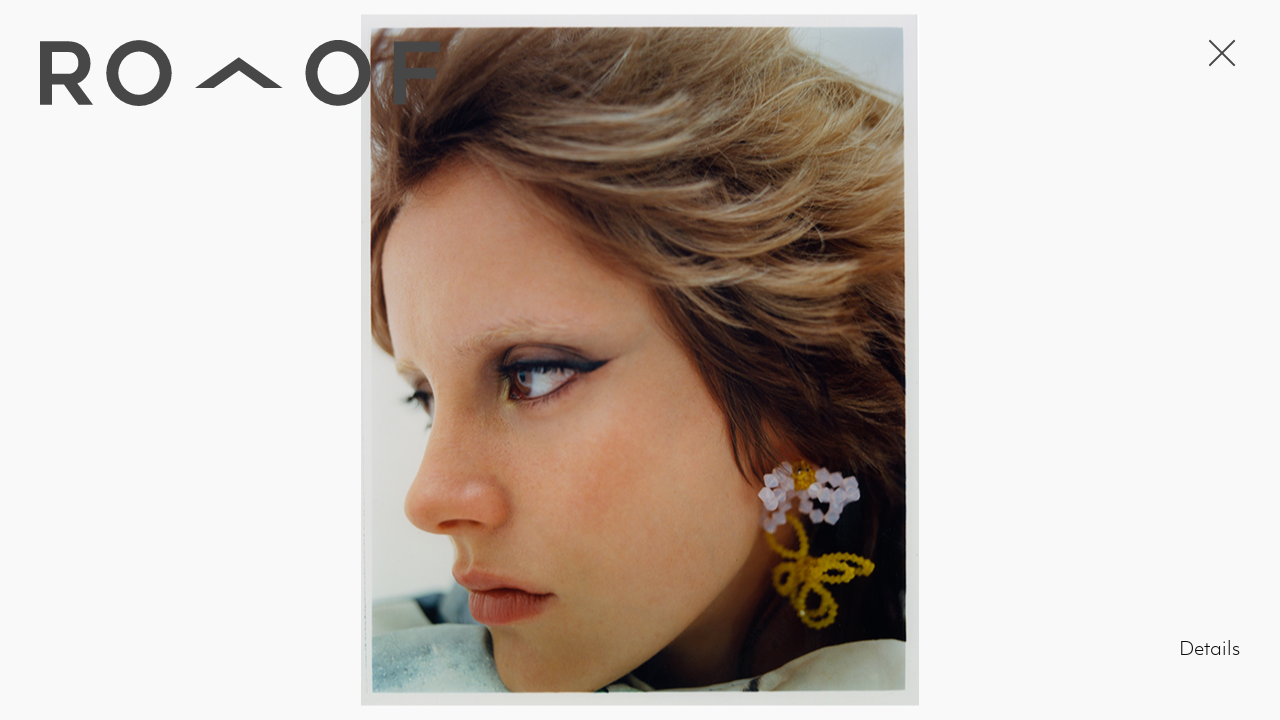

--- FILE ---
content_type: text/html; charset=UTF-8
request_url: https://ro-of.com/projects/nr-magazine-warped-self/
body_size: 5847
content:
<!DOCTYPE html>
<html lang="en-US">
<head>
<meta charset="UTF-8" />
<title>
	NR MAGAZINE / Issue 16</title>
<meta name="viewport" content="width=device-width, initial-scale=1">
<meta name="description" content="Roof is a creative content agency established in Milan to give fashion, beauty, luxury and lifestyle brands the right tools to grow and inspire. We provide tailored digital and social strategies, create impactful content, curate every aspect of art direction and production, shoot sleek videos and">
<meta http-equiv="X-UA-Compatible" content="IE=edge">
<meta property="og:type" content="website">
<meta property="og:title" content="Roof">
<meta property="og:site_name" content="Roof">
<link rel="stylesheet" href="https://use.typekit.net/zwt7xln.css">
<meta id="og-url" property="og:url" content = "https://ro-of.com/projects/nr-magazine-warped-self/" >
<link rel="apple-touch-icon" sizes="76x76" href="https://ro-of.com/wp-content/themes/roof-theme/icons/apple-touch-icon.png">
<link rel="icon" type="image/png" sizes="32x32" href="https://ro-of.com/wp-content/themes/roof-theme/icons/favicon-32x32.png">
<link rel="icon" type="image/png" sizes="16x16" href="https://ro-of.com/wp-content/themes/roof-theme/icons/favicon-16x16.png">
<script type="text/javascript">/* wpack.io publicPath */window.__wpackIoroofThemedist='https://ro-of.com/wp-content/themes/roof-theme/dist/';</script><meta name='robots' content='max-image-preview:large' />
	<style>img:is([sizes="auto" i], [sizes^="auto," i]) { contain-intrinsic-size: 3000px 1500px }</style>
	<script type="text/javascript">
/* <![CDATA[ */
window._wpemojiSettings = {"baseUrl":"https:\/\/s.w.org\/images\/core\/emoji\/15.0.3\/72x72\/","ext":".png","svgUrl":"https:\/\/s.w.org\/images\/core\/emoji\/15.0.3\/svg\/","svgExt":".svg","source":{"concatemoji":"https:\/\/ro-of.com\/wp-includes\/js\/wp-emoji-release.min.js?ver=6.7.4"}};
/*! This file is auto-generated */
!function(i,n){var o,s,e;function c(e){try{var t={supportTests:e,timestamp:(new Date).valueOf()};sessionStorage.setItem(o,JSON.stringify(t))}catch(e){}}function p(e,t,n){e.clearRect(0,0,e.canvas.width,e.canvas.height),e.fillText(t,0,0);var t=new Uint32Array(e.getImageData(0,0,e.canvas.width,e.canvas.height).data),r=(e.clearRect(0,0,e.canvas.width,e.canvas.height),e.fillText(n,0,0),new Uint32Array(e.getImageData(0,0,e.canvas.width,e.canvas.height).data));return t.every(function(e,t){return e===r[t]})}function u(e,t,n){switch(t){case"flag":return n(e,"\ud83c\udff3\ufe0f\u200d\u26a7\ufe0f","\ud83c\udff3\ufe0f\u200b\u26a7\ufe0f")?!1:!n(e,"\ud83c\uddfa\ud83c\uddf3","\ud83c\uddfa\u200b\ud83c\uddf3")&&!n(e,"\ud83c\udff4\udb40\udc67\udb40\udc62\udb40\udc65\udb40\udc6e\udb40\udc67\udb40\udc7f","\ud83c\udff4\u200b\udb40\udc67\u200b\udb40\udc62\u200b\udb40\udc65\u200b\udb40\udc6e\u200b\udb40\udc67\u200b\udb40\udc7f");case"emoji":return!n(e,"\ud83d\udc26\u200d\u2b1b","\ud83d\udc26\u200b\u2b1b")}return!1}function f(e,t,n){var r="undefined"!=typeof WorkerGlobalScope&&self instanceof WorkerGlobalScope?new OffscreenCanvas(300,150):i.createElement("canvas"),a=r.getContext("2d",{willReadFrequently:!0}),o=(a.textBaseline="top",a.font="600 32px Arial",{});return e.forEach(function(e){o[e]=t(a,e,n)}),o}function t(e){var t=i.createElement("script");t.src=e,t.defer=!0,i.head.appendChild(t)}"undefined"!=typeof Promise&&(o="wpEmojiSettingsSupports",s=["flag","emoji"],n.supports={everything:!0,everythingExceptFlag:!0},e=new Promise(function(e){i.addEventListener("DOMContentLoaded",e,{once:!0})}),new Promise(function(t){var n=function(){try{var e=JSON.parse(sessionStorage.getItem(o));if("object"==typeof e&&"number"==typeof e.timestamp&&(new Date).valueOf()<e.timestamp+604800&&"object"==typeof e.supportTests)return e.supportTests}catch(e){}return null}();if(!n){if("undefined"!=typeof Worker&&"undefined"!=typeof OffscreenCanvas&&"undefined"!=typeof URL&&URL.createObjectURL&&"undefined"!=typeof Blob)try{var e="postMessage("+f.toString()+"("+[JSON.stringify(s),u.toString(),p.toString()].join(",")+"));",r=new Blob([e],{type:"text/javascript"}),a=new Worker(URL.createObjectURL(r),{name:"wpTestEmojiSupports"});return void(a.onmessage=function(e){c(n=e.data),a.terminate(),t(n)})}catch(e){}c(n=f(s,u,p))}t(n)}).then(function(e){for(var t in e)n.supports[t]=e[t],n.supports.everything=n.supports.everything&&n.supports[t],"flag"!==t&&(n.supports.everythingExceptFlag=n.supports.everythingExceptFlag&&n.supports[t]);n.supports.everythingExceptFlag=n.supports.everythingExceptFlag&&!n.supports.flag,n.DOMReady=!1,n.readyCallback=function(){n.DOMReady=!0}}).then(function(){return e}).then(function(){var e;n.supports.everything||(n.readyCallback(),(e=n.source||{}).concatemoji?t(e.concatemoji):e.wpemoji&&e.twemoji&&(t(e.twemoji),t(e.wpemoji)))}))}((window,document),window._wpemojiSettings);
/* ]]> */
</script>
<style id='wp-emoji-styles-inline-css' type='text/css'>

	img.wp-smiley, img.emoji {
		display: inline !important;
		border: none !important;
		box-shadow: none !important;
		height: 1em !important;
		width: 1em !important;
		margin: 0 0.07em !important;
		vertical-align: -0.1em !important;
		background: none !important;
		padding: 0 !important;
	}
</style>
<link rel='stylesheet' id='wp-block-library-css' href='https://ro-of.com/wp-includes/css/dist/block-library/style.min.css?ver=6.7.4' type='text/css' media='all' />
<style id='classic-theme-styles-inline-css' type='text/css'>
/*! This file is auto-generated */
.wp-block-button__link{color:#fff;background-color:#32373c;border-radius:9999px;box-shadow:none;text-decoration:none;padding:calc(.667em + 2px) calc(1.333em + 2px);font-size:1.125em}.wp-block-file__button{background:#32373c;color:#fff;text-decoration:none}
</style>
<style id='global-styles-inline-css' type='text/css'>
:root{--wp--preset--aspect-ratio--square: 1;--wp--preset--aspect-ratio--4-3: 4/3;--wp--preset--aspect-ratio--3-4: 3/4;--wp--preset--aspect-ratio--3-2: 3/2;--wp--preset--aspect-ratio--2-3: 2/3;--wp--preset--aspect-ratio--16-9: 16/9;--wp--preset--aspect-ratio--9-16: 9/16;--wp--preset--color--black: #000000;--wp--preset--color--cyan-bluish-gray: #abb8c3;--wp--preset--color--white: #ffffff;--wp--preset--color--pale-pink: #f78da7;--wp--preset--color--vivid-red: #cf2e2e;--wp--preset--color--luminous-vivid-orange: #ff6900;--wp--preset--color--luminous-vivid-amber: #fcb900;--wp--preset--color--light-green-cyan: #7bdcb5;--wp--preset--color--vivid-green-cyan: #00d084;--wp--preset--color--pale-cyan-blue: #8ed1fc;--wp--preset--color--vivid-cyan-blue: #0693e3;--wp--preset--color--vivid-purple: #9b51e0;--wp--preset--gradient--vivid-cyan-blue-to-vivid-purple: linear-gradient(135deg,rgba(6,147,227,1) 0%,rgb(155,81,224) 100%);--wp--preset--gradient--light-green-cyan-to-vivid-green-cyan: linear-gradient(135deg,rgb(122,220,180) 0%,rgb(0,208,130) 100%);--wp--preset--gradient--luminous-vivid-amber-to-luminous-vivid-orange: linear-gradient(135deg,rgba(252,185,0,1) 0%,rgba(255,105,0,1) 100%);--wp--preset--gradient--luminous-vivid-orange-to-vivid-red: linear-gradient(135deg,rgba(255,105,0,1) 0%,rgb(207,46,46) 100%);--wp--preset--gradient--very-light-gray-to-cyan-bluish-gray: linear-gradient(135deg,rgb(238,238,238) 0%,rgb(169,184,195) 100%);--wp--preset--gradient--cool-to-warm-spectrum: linear-gradient(135deg,rgb(74,234,220) 0%,rgb(151,120,209) 20%,rgb(207,42,186) 40%,rgb(238,44,130) 60%,rgb(251,105,98) 80%,rgb(254,248,76) 100%);--wp--preset--gradient--blush-light-purple: linear-gradient(135deg,rgb(255,206,236) 0%,rgb(152,150,240) 100%);--wp--preset--gradient--blush-bordeaux: linear-gradient(135deg,rgb(254,205,165) 0%,rgb(254,45,45) 50%,rgb(107,0,62) 100%);--wp--preset--gradient--luminous-dusk: linear-gradient(135deg,rgb(255,203,112) 0%,rgb(199,81,192) 50%,rgb(65,88,208) 100%);--wp--preset--gradient--pale-ocean: linear-gradient(135deg,rgb(255,245,203) 0%,rgb(182,227,212) 50%,rgb(51,167,181) 100%);--wp--preset--gradient--electric-grass: linear-gradient(135deg,rgb(202,248,128) 0%,rgb(113,206,126) 100%);--wp--preset--gradient--midnight: linear-gradient(135deg,rgb(2,3,129) 0%,rgb(40,116,252) 100%);--wp--preset--font-size--small: 13px;--wp--preset--font-size--medium: 20px;--wp--preset--font-size--large: 36px;--wp--preset--font-size--x-large: 42px;--wp--preset--spacing--20: 0.44rem;--wp--preset--spacing--30: 0.67rem;--wp--preset--spacing--40: 1rem;--wp--preset--spacing--50: 1.5rem;--wp--preset--spacing--60: 2.25rem;--wp--preset--spacing--70: 3.38rem;--wp--preset--spacing--80: 5.06rem;--wp--preset--shadow--natural: 6px 6px 9px rgba(0, 0, 0, 0.2);--wp--preset--shadow--deep: 12px 12px 50px rgba(0, 0, 0, 0.4);--wp--preset--shadow--sharp: 6px 6px 0px rgba(0, 0, 0, 0.2);--wp--preset--shadow--outlined: 6px 6px 0px -3px rgba(255, 255, 255, 1), 6px 6px rgba(0, 0, 0, 1);--wp--preset--shadow--crisp: 6px 6px 0px rgba(0, 0, 0, 1);}:where(.is-layout-flex){gap: 0.5em;}:where(.is-layout-grid){gap: 0.5em;}body .is-layout-flex{display: flex;}.is-layout-flex{flex-wrap: wrap;align-items: center;}.is-layout-flex > :is(*, div){margin: 0;}body .is-layout-grid{display: grid;}.is-layout-grid > :is(*, div){margin: 0;}:where(.wp-block-columns.is-layout-flex){gap: 2em;}:where(.wp-block-columns.is-layout-grid){gap: 2em;}:where(.wp-block-post-template.is-layout-flex){gap: 1.25em;}:where(.wp-block-post-template.is-layout-grid){gap: 1.25em;}.has-black-color{color: var(--wp--preset--color--black) !important;}.has-cyan-bluish-gray-color{color: var(--wp--preset--color--cyan-bluish-gray) !important;}.has-white-color{color: var(--wp--preset--color--white) !important;}.has-pale-pink-color{color: var(--wp--preset--color--pale-pink) !important;}.has-vivid-red-color{color: var(--wp--preset--color--vivid-red) !important;}.has-luminous-vivid-orange-color{color: var(--wp--preset--color--luminous-vivid-orange) !important;}.has-luminous-vivid-amber-color{color: var(--wp--preset--color--luminous-vivid-amber) !important;}.has-light-green-cyan-color{color: var(--wp--preset--color--light-green-cyan) !important;}.has-vivid-green-cyan-color{color: var(--wp--preset--color--vivid-green-cyan) !important;}.has-pale-cyan-blue-color{color: var(--wp--preset--color--pale-cyan-blue) !important;}.has-vivid-cyan-blue-color{color: var(--wp--preset--color--vivid-cyan-blue) !important;}.has-vivid-purple-color{color: var(--wp--preset--color--vivid-purple) !important;}.has-black-background-color{background-color: var(--wp--preset--color--black) !important;}.has-cyan-bluish-gray-background-color{background-color: var(--wp--preset--color--cyan-bluish-gray) !important;}.has-white-background-color{background-color: var(--wp--preset--color--white) !important;}.has-pale-pink-background-color{background-color: var(--wp--preset--color--pale-pink) !important;}.has-vivid-red-background-color{background-color: var(--wp--preset--color--vivid-red) !important;}.has-luminous-vivid-orange-background-color{background-color: var(--wp--preset--color--luminous-vivid-orange) !important;}.has-luminous-vivid-amber-background-color{background-color: var(--wp--preset--color--luminous-vivid-amber) !important;}.has-light-green-cyan-background-color{background-color: var(--wp--preset--color--light-green-cyan) !important;}.has-vivid-green-cyan-background-color{background-color: var(--wp--preset--color--vivid-green-cyan) !important;}.has-pale-cyan-blue-background-color{background-color: var(--wp--preset--color--pale-cyan-blue) !important;}.has-vivid-cyan-blue-background-color{background-color: var(--wp--preset--color--vivid-cyan-blue) !important;}.has-vivid-purple-background-color{background-color: var(--wp--preset--color--vivid-purple) !important;}.has-black-border-color{border-color: var(--wp--preset--color--black) !important;}.has-cyan-bluish-gray-border-color{border-color: var(--wp--preset--color--cyan-bluish-gray) !important;}.has-white-border-color{border-color: var(--wp--preset--color--white) !important;}.has-pale-pink-border-color{border-color: var(--wp--preset--color--pale-pink) !important;}.has-vivid-red-border-color{border-color: var(--wp--preset--color--vivid-red) !important;}.has-luminous-vivid-orange-border-color{border-color: var(--wp--preset--color--luminous-vivid-orange) !important;}.has-luminous-vivid-amber-border-color{border-color: var(--wp--preset--color--luminous-vivid-amber) !important;}.has-light-green-cyan-border-color{border-color: var(--wp--preset--color--light-green-cyan) !important;}.has-vivid-green-cyan-border-color{border-color: var(--wp--preset--color--vivid-green-cyan) !important;}.has-pale-cyan-blue-border-color{border-color: var(--wp--preset--color--pale-cyan-blue) !important;}.has-vivid-cyan-blue-border-color{border-color: var(--wp--preset--color--vivid-cyan-blue) !important;}.has-vivid-purple-border-color{border-color: var(--wp--preset--color--vivid-purple) !important;}.has-vivid-cyan-blue-to-vivid-purple-gradient-background{background: var(--wp--preset--gradient--vivid-cyan-blue-to-vivid-purple) !important;}.has-light-green-cyan-to-vivid-green-cyan-gradient-background{background: var(--wp--preset--gradient--light-green-cyan-to-vivid-green-cyan) !important;}.has-luminous-vivid-amber-to-luminous-vivid-orange-gradient-background{background: var(--wp--preset--gradient--luminous-vivid-amber-to-luminous-vivid-orange) !important;}.has-luminous-vivid-orange-to-vivid-red-gradient-background{background: var(--wp--preset--gradient--luminous-vivid-orange-to-vivid-red) !important;}.has-very-light-gray-to-cyan-bluish-gray-gradient-background{background: var(--wp--preset--gradient--very-light-gray-to-cyan-bluish-gray) !important;}.has-cool-to-warm-spectrum-gradient-background{background: var(--wp--preset--gradient--cool-to-warm-spectrum) !important;}.has-blush-light-purple-gradient-background{background: var(--wp--preset--gradient--blush-light-purple) !important;}.has-blush-bordeaux-gradient-background{background: var(--wp--preset--gradient--blush-bordeaux) !important;}.has-luminous-dusk-gradient-background{background: var(--wp--preset--gradient--luminous-dusk) !important;}.has-pale-ocean-gradient-background{background: var(--wp--preset--gradient--pale-ocean) !important;}.has-electric-grass-gradient-background{background: var(--wp--preset--gradient--electric-grass) !important;}.has-midnight-gradient-background{background: var(--wp--preset--gradient--midnight) !important;}.has-small-font-size{font-size: var(--wp--preset--font-size--small) !important;}.has-medium-font-size{font-size: var(--wp--preset--font-size--medium) !important;}.has-large-font-size{font-size: var(--wp--preset--font-size--large) !important;}.has-x-large-font-size{font-size: var(--wp--preset--font-size--x-large) !important;}
:where(.wp-block-post-template.is-layout-flex){gap: 1.25em;}:where(.wp-block-post-template.is-layout-grid){gap: 1.25em;}
:where(.wp-block-columns.is-layout-flex){gap: 2em;}:where(.wp-block-columns.is-layout-grid){gap: 2em;}
:root :where(.wp-block-pullquote){font-size: 1.5em;line-height: 1.6;}
</style>
<link rel='stylesheet' id='wpackio_roofThememain_main_main_259b9be8_css_style-css' href='https://ro-of.com/wp-content/themes/roof-theme/dist/main/main-259b9be8.css?ver=1.0.0' type='text/css' media='all' />
<link rel="https://api.w.org/" href="https://ro-of.com/wp-json/" /><link rel="EditURI" type="application/rsd+xml" title="RSD" href="https://ro-of.com/xmlrpc.php?rsd" />
<meta name="generator" content="WordPress 6.7.4" />
<link rel="canonical" href="https://ro-of.com/projects/nr-magazine-warped-self/" />
<link rel='shortlink' href='https://ro-of.com/?p=1434' />
<link rel="alternate" title="oEmbed (JSON)" type="application/json+oembed" href="https://ro-of.com/wp-json/oembed/1.0/embed?url=https%3A%2F%2Fro-of.com%2Fprojects%2Fnr-magazine-warped-self%2F" />
<link rel="alternate" title="oEmbed (XML)" type="text/xml+oembed" href="https://ro-of.com/wp-json/oembed/1.0/embed?url=https%3A%2F%2Fro-of.com%2Fprojects%2Fnr-magazine-warped-self%2F&#038;format=xml" />
<!-- Google tag (gtag.js) -->
<script async src="https://www.googletagmanager.com/gtag/js?id=G-63NDVXWSY4"></script>
<script>
  window.dataLayer = window.dataLayer || [];
  function gtag(){dataLayer.push(arguments);}
  gtag('js', new Date());

  gtag('config', 'G-63NDVXWSY4');
</script>
</head>

<body>
    <a class='logo' href='https://ro-of.com'>
    <div id="logoLoad">
        <svg xmlns="http://www.w3.org/2000/svg" viewBox="0 0 784.63 128.9" xml:space="preserve">
    <g fill="currentColor">
        <path d="M23.69,66.09H56.23a19.25,19.25,0,0,0,6.66-1.27A17.14,17.14,0,0,0,69,60.93a21.23,21.23,0,0,0,4.47-6.51,21.92,21.92,0,0,0,1.77-9.14,36.66,36.66,0,0,0-.67-6.43,21.14,21.14,0,0,0-2.7-7.11A17.47,17.47,0,0,0,66.18,26c-2.48-1.57-5.79-2.37-10-2.37H23.69Zm0,60.4H0V2.65H56.26A46.69,46.69,0,0,1,73.64,5.79a38.67,38.67,0,0,1,13.47,8.79,40.38,40.38,0,0,1,8.73,13.53A46,46,0,0,1,99,45.28q0,14-7,24.53A39.23,39.23,0,0,1,73.21,84.87q15.6,20.64,30.83,41.61H75.79Q68.37,116.84,61.3,107t-14.17-20H23.69Z"/><path d="M194.16,22.53A36.51,36.51,0,0,0,178.38,26a43,43,0,0,0-12.83,9.21,43.62,43.62,0,0,0-8.69,13.44,41.6,41.6,0,0,0,0,32.05,45.26,45.26,0,0,0,8.69,13.45,42.32,42.32,0,0,0,12.83,9.3,37.62,37.62,0,0,0,31.56,0,42.2,42.2,0,0,0,12.83-9.3,44.94,44.94,0,0,0,8.69-13.45,41.49,41.49,0,0,0,0-32.05A42.73,42.73,0,0,0,209.94,26a36.37,36.37,0,0,0-15.78-3.47m-.09,106.37a61.72,61.72,0,0,1-24.86-5.07,65,65,0,0,1-34.16-34.17,62.08,62.08,0,0,1-5.07-25,62.33,62.33,0,0,1,5.07-24.95A64.78,64.78,0,0,1,169.21,5.43a63.78,63.78,0,0,1,49.89,0,64.69,64.69,0,0,1,34.16,34.25,62.16,62.16,0,0,1,5.08,24.95,62,62,0,0,1-5.08,25,64.91,64.91,0,0,1-34.16,34.17,62.08,62.08,0,0,1-25,5.07"/><polygon points="693.97 2.78 693.97 126.14 717.56 126.14 717.56 75.91 777.05 75.91 777.05 54.18 717.56 54.18 717.56 23.68 784.63 23.68 784.63 2.78 693.97 2.78"/><polygon points="390.5 59.72 439.17 93.75 475.88 93.75 389.98 33.69 304.07 93.75 340.85 93.75 389.98 59.36 390.5 59.72"/><path d="M584.88,22.18a36.51,36.51,0,0,0-15.78,3.47,43,43,0,0,0-12.83,9.21,43.62,43.62,0,0,0-8.69,13.44,41.6,41.6,0,0,0,0,32.05,45.26,45.26,0,0,0,8.69,13.45,42.32,42.32,0,0,0,12.83,9.3,37.62,37.62,0,0,0,31.56,0,42.2,42.2,0,0,0,12.83-9.3,44.94,44.94,0,0,0,8.69-13.45,41.49,41.49,0,0,0,0-32,42.73,42.73,0,0,0-21.52-22.65,36.37,36.37,0,0,0-15.78-3.47m-.09,106.37a61.72,61.72,0,0,1-24.86-5.07,65,65,0,0,1-34.16-34.17,62.08,62.08,0,0,1-5.07-25,62.33,62.33,0,0,1,5.07-25A64.78,64.78,0,0,1,559.93,5.08a63.78,63.78,0,0,1,49.89,0A64.69,64.69,0,0,1,644,39.33a62.16,62.16,0,0,1,5.08,25,62,62,0,0,1-5.08,25,64.91,64.91,0,0,1-34.16,34.17,62.08,62.08,0,0,1-25,5.07"/>
    </g>
</svg>    </div>
    <div id="logoHome"></div>
    <div id="logoArrow"></div>
</a>
    <div id='loader-container'>
        <div id='loader_bar'>
        </div>
</div>            <div id="menu_container">
            <div class="menu">
                                <a class="home_link" href="https://ro-of.com">
                    <span style=""><svg xmlns="http://www.w3.org/2000/svg" viewBox="0 0 784.63 128.9" xml:space="preserve">
    <g fill="currentColor">
        <path d="M23.69,66.09H56.23a19.25,19.25,0,0,0,6.66-1.27A17.14,17.14,0,0,0,69,60.93a21.23,21.23,0,0,0,4.47-6.51,21.92,21.92,0,0,0,1.77-9.14,36.66,36.66,0,0,0-.67-6.43,21.14,21.14,0,0,0-2.7-7.11A17.47,17.47,0,0,0,66.18,26c-2.48-1.57-5.79-2.37-10-2.37H23.69Zm0,60.4H0V2.65H56.26A46.69,46.69,0,0,1,73.64,5.79a38.67,38.67,0,0,1,13.47,8.79,40.38,40.38,0,0,1,8.73,13.53A46,46,0,0,1,99,45.28q0,14-7,24.53A39.23,39.23,0,0,1,73.21,84.87q15.6,20.64,30.83,41.61H75.79Q68.37,116.84,61.3,107t-14.17-20H23.69Z"/><path d="M194.16,22.53A36.51,36.51,0,0,0,178.38,26a43,43,0,0,0-12.83,9.21,43.62,43.62,0,0,0-8.69,13.44,41.6,41.6,0,0,0,0,32.05,45.26,45.26,0,0,0,8.69,13.45,42.32,42.32,0,0,0,12.83,9.3,37.62,37.62,0,0,0,31.56,0,42.2,42.2,0,0,0,12.83-9.3,44.94,44.94,0,0,0,8.69-13.45,41.49,41.49,0,0,0,0-32.05A42.73,42.73,0,0,0,209.94,26a36.37,36.37,0,0,0-15.78-3.47m-.09,106.37a61.72,61.72,0,0,1-24.86-5.07,65,65,0,0,1-34.16-34.17,62.08,62.08,0,0,1-5.07-25,62.33,62.33,0,0,1,5.07-24.95A64.78,64.78,0,0,1,169.21,5.43a63.78,63.78,0,0,1,49.89,0,64.69,64.69,0,0,1,34.16,34.25,62.16,62.16,0,0,1,5.08,24.95,62,62,0,0,1-5.08,25,64.91,64.91,0,0,1-34.16,34.17,62.08,62.08,0,0,1-25,5.07"/><polygon points="693.97 2.78 693.97 126.14 717.56 126.14 717.56 75.91 777.05 75.91 777.05 54.18 717.56 54.18 717.56 23.68 784.63 23.68 784.63 2.78 693.97 2.78"/><polygon points="390.5 59.72 439.17 93.75 475.88 93.75 389.98 33.69 304.07 93.75 340.85 93.75 389.98 59.36 390.5 59.72"/><path d="M584.88,22.18a36.51,36.51,0,0,0-15.78,3.47,43,43,0,0,0-12.83,9.21,43.62,43.62,0,0,0-8.69,13.44,41.6,41.6,0,0,0,0,32.05,45.26,45.26,0,0,0,8.69,13.45,42.32,42.32,0,0,0,12.83,9.3,37.62,37.62,0,0,0,31.56,0,42.2,42.2,0,0,0,12.83-9.3,44.94,44.94,0,0,0,8.69-13.45,41.49,41.49,0,0,0,0-32,42.73,42.73,0,0,0-21.52-22.65,36.37,36.37,0,0,0-15.78-3.47m-.09,106.37a61.72,61.72,0,0,1-24.86-5.07,65,65,0,0,1-34.16-34.17,62.08,62.08,0,0,1-5.07-25,62.33,62.33,0,0,1,5.07-25A64.78,64.78,0,0,1,559.93,5.08a63.78,63.78,0,0,1,49.89,0A64.69,64.69,0,0,1,644,39.33a62.16,62.16,0,0,1,5.08,25,62,62,0,0,1-5.08,25,64.91,64.91,0,0,1-34.16,34.17,62.08,62.08,0,0,1-25,5.07"/>
    </g>
</svg></span>
                    <span class="home_link--menu-open"><svg xmlns="http://www.w3.org/2000/svg" viewBox="0 0 784.63 128.9" xml:space="preserve">
    <g fill="currentColor">
        <path d="M23.69,66.09H56.23a19.25,19.25,0,0,0,6.66-1.27A17.14,17.14,0,0,0,69,60.93a21.23,21.23,0,0,0,4.47-6.51,21.92,21.92,0,0,0,1.77-9.14,36.66,36.66,0,0,0-.67-6.43,21.14,21.14,0,0,0-2.7-7.11A17.47,17.47,0,0,0,66.18,26c-2.48-1.57-5.79-2.37-10-2.37H23.69Zm0,60.4H0V2.65H56.26A46.69,46.69,0,0,1,73.64,5.79a38.67,38.67,0,0,1,13.47,8.79,40.38,40.38,0,0,1,8.73,13.53A46,46,0,0,1,99,45.28q0,14-7,24.53A39.23,39.23,0,0,1,73.21,84.87q15.6,20.64,30.83,41.61H75.79Q68.37,116.84,61.3,107t-14.17-20H23.69Z"/><path d="M194.16,22.53A36.51,36.51,0,0,0,178.38,26a43,43,0,0,0-12.83,9.21,43.62,43.62,0,0,0-8.69,13.44,41.6,41.6,0,0,0,0,32.05,45.26,45.26,0,0,0,8.69,13.45,42.32,42.32,0,0,0,12.83,9.3,37.62,37.62,0,0,0,31.56,0,42.2,42.2,0,0,0,12.83-9.3,44.94,44.94,0,0,0,8.69-13.45,41.49,41.49,0,0,0,0-32.05A42.73,42.73,0,0,0,209.94,26a36.37,36.37,0,0,0-15.78-3.47m-.09,106.37a61.72,61.72,0,0,1-24.86-5.07,65,65,0,0,1-34.16-34.17,62.08,62.08,0,0,1-5.07-25,62.33,62.33,0,0,1,5.07-24.95A64.78,64.78,0,0,1,169.21,5.43a63.78,63.78,0,0,1,49.89,0,64.69,64.69,0,0,1,34.16,34.25,62.16,62.16,0,0,1,5.08,24.95,62,62,0,0,1-5.08,25,64.91,64.91,0,0,1-34.16,34.17,62.08,62.08,0,0,1-25,5.07"/><polygon points="693.97 2.78 693.97 126.14 717.56 126.14 717.56 75.91 777.05 75.91 777.05 54.18 717.56 54.18 717.56 23.68 784.63 23.68 784.63 2.78 693.97 2.78"/><polygon points="390.5 59.72 439.17 93.75 475.88 93.75 389.98 33.69 304.07 93.75 340.85 93.75 389.98 59.36 390.5 59.72"/><path d="M584.88,22.18a36.51,36.51,0,0,0-15.78,3.47,43,43,0,0,0-12.83,9.21,43.62,43.62,0,0,0-8.69,13.44,41.6,41.6,0,0,0,0,32.05,45.26,45.26,0,0,0,8.69,13.45,42.32,42.32,0,0,0,12.83,9.3,37.62,37.62,0,0,0,31.56,0,42.2,42.2,0,0,0,12.83-9.3,44.94,44.94,0,0,0,8.69-13.45,41.49,41.49,0,0,0,0-32,42.73,42.73,0,0,0-21.52-22.65,36.37,36.37,0,0,0-15.78-3.47m-.09,106.37a61.72,61.72,0,0,1-24.86-5.07,65,65,0,0,1-34.16-34.17,62.08,62.08,0,0,1-5.07-25,62.33,62.33,0,0,1,5.07-25A64.78,64.78,0,0,1,559.93,5.08a63.78,63.78,0,0,1,49.89,0A64.69,64.69,0,0,1,644,39.33a62.16,62.16,0,0,1,5.08,25,62,62,0,0,1-5.08,25,64.91,64.91,0,0,1-34.16,34.17,62.08,62.08,0,0,1-25,5.07"/>
    </g>
</svg></span>
                </a>
                            </div>
        </div>
        <div id="main-container">
            <div id='slideshow_container'>
                        <div class='image_gallery_container'>
                    <div class='image_container'>
                        <img class='blur' src=/wp-content/uploads/2022/11/NR_00420220728_18254879.jpg />
                    </div>
                </div>
                        <div class='image_gallery_container'>
                    <div class='image_container'>
                        <img class='blur' src=/wp-content/uploads/2022/11/NR_00420220728_15375364.jpg />
                    </div>
                </div>
                        <div class='image_gallery_container'>
                    <div class='image_container'>
                        <img class='blur' src=/wp-content/uploads/2022/11/NR_00420220728_16185251.jpg />
                    </div>
                </div>
                        <div class='image_gallery_container'>
                    <div class='image_container'>
                        <img class='blur' src=/wp-content/uploads/2022/11/NR_00420220729_09343779.jpg />
                    </div>
                </div>
                        <div class='image_gallery_container'>
                    <div class='image_container'>
                        <img class='blur' src=/wp-content/uploads/2022/11/NR_00420220728_15543195.jpg />
                    </div>
                </div>
                        <div class='image_gallery_container'>
                    <div class='image_container'>
                        <img class='blur' src=/wp-content/uploads/2022/11/NR_00420220728_16291833.jpg />
                    </div>
                </div>
                        <div class='image_gallery_container'>
                    <div class='image_container'>
                        <img class='blur' src=/wp-content/uploads/2022/11/ANTEPRIMA-00120220728_15313135.jpg />
                    </div>
                </div>
                        <div class='image_gallery_container'>
                    <div class='image_container'>
                        <img class='blur' src=/wp-content/uploads/2022/11/NR_00420220728_16094358.jpg />
                    </div>
                </div>
                        <div class='image_gallery_container'>
                    <div class='image_container'>
                        <img class='blur' src=/wp-content/uploads/2022/11/NR_00420220728_16000357.jpg />
                    </div>
                </div>
                        <div class='image_gallery_container'>
                    <div class='image_container'>
                        <img class='blur' src=/wp-content/uploads/2022/11/ANTEPRIMA-00120220728_15111080.jpg />
                    </div>
                </div>
                        <div class='image_gallery_container'>
                    <div class='image_container'>
                        <img class='blur' src=/wp-content/uploads/2022/11/ANTEPRIMA-00120220728_14370079.jpg />
                    </div>
                </div>
                <div id='arrow_container'>
            <img src=https://ro-of.com/wp-content/themes/roof-theme/icons/arrow.svg>
        </div>
<div class='project-details'>
    <div class='project-details_text'>
        <p>NR MAGAZINE<br />
Issue 16</p>
<p>/<br />
SERVICES<br />
Editorial Production</p>
    </div>
    <div class='project-details_details showbottom'>
        <p>Details</p>
    </div>
    <div class='project-details_close'>
        Close
    </div>
</div>        <a href='/projects' class='close_stripes'>
            <span></span>
            <span></span>
        </a>
    </div>
    </div>     <script type="text/javascript" src="https://ro-of.com/wp-content/themes/roof-theme/dist/main/runtime-db7dcc75.js?ver=1.0.0" id="wpackio_roofThememain_main_runtime_db7dcc75_js_script-js"></script>
<script type="text/javascript" src="https://ro-of.com/wp-content/themes/roof-theme/dist/main/vendors~main-fc9e1c49.js?ver=1.0.0" id="wpackio_roofThememain_main_vendors_main_fc9e1c49_js_script-js"></script>
<script type="text/javascript" src="https://ro-of.com/wp-content/themes/roof-theme/dist/main/main-7fbc42a5.js?ver=1.0.0" id="wpackio_roofThememain_main_main_7fbc42a5_js_script-js"></script>
</body>

--- FILE ---
content_type: text/css
request_url: https://ro-of.com/wp-content/themes/roof-theme/dist/main/main-259b9be8.css?ver=1.0.0
body_size: 5735
content:
/*!
 * 
 * roofTheme
 * 
 * @author 
 * @version 1.0.0
 * @link MIT
 * @license MIT
 * 
 * Copyright (c) 2023 
 * 
 * This software is released under the MIT License
 * https://opensource.org/licenses/MIT
 * 
 * Compiled with the help of https://wpack.io
 * A zero setup Webpack Bundler Script for WordPress
 */
html,body,div,span,applet,object,iframe,h1,h2,h3,h4,h5,h6,p,blockquote,pre,a,abbr,acronym,address,big,cite,code,del,dfn,em,img,ins,kbd,q,s,samp,small,strike,strong,sub,sup,tt,var,b,u,i,center,dl,dt,dd,menu,ol,ul,li,fieldset,form,label,legend,table,caption,tbody,tfoot,thead,tr,th,td,article,aside,canvas,details,embed,figure,figcaption,footer,header,hgroup,main,menu,nav,output,ruby,section,summary,time,mark,audio,video{margin:0;padding:0;border:0;font-size:100%;font:inherit;vertical-align:baseline}article,aside,details,figcaption,figure,footer,header,hgroup,main,menu,nav,section{display:block}*[hidden]{display:none}body{line-height:1}menu,ol,ul{list-style:none}blockquote,q{quotes:none}blockquote:before,blockquote:after,q:before,q:after{content:"";content:none}table{border-collapse:collapse;border-spacing:0}.section{display:inline-block;position:relative;height:auto;padding-top:120px;padding-bottom:60px}@media(min-width: 960px){.section{padding-top:120px;padding-bottom:10vh;min-height:20vh}}.section_middle{width:calc(100% - 40px);float:left;margin-left:20px}@media(min-width: 960px){.section_middle{width:calc(27.2727272727% - 25.4545454545px);float:left;margin-left:20px;margin-left:calc(36.3636363636% - 27.2727272727px + 40px)}}div[id^=projects].section{width:100%;display:inline-block;padding-top:0px}.section_text-block p{margin-bottom:1em}.text-block_align-left{text-align:left}.text-block_align-right{text-align:right}.text-block_align-center{text-align:center}.text-block_text-S{margin-bottom:12px}.text-block_text-M{font-size:16px;line-height:22px;margin-bottom:4px}@media(min-width: 480px){.text-block_text-M{font-size:24px;line-height:36px;margin-bottom:12px}}.text-block_text-L{font-size:24px;line-height:32px;margin-bottom:12px}@media(min-width: 480px){.text-block_text-L{font-size:40px;line-height:52px;margin-bottom:16px}}.text-block_text-XL{font-size:40px;line-height:48px;margin-bottom:16px}@media(min-width: 480px){.text-block_text-XL{font-size:60px;line-height:72px;margin-bottom:24px}}.section_2col-text{padding-top:0px}@media(min-width: 960px){.section_2col-text{display:grid;grid-template-columns:1fr 1fr;-webkit-column-gap:40px;column-gap:40px}}.section_2col-text p{font-size:.9em;line-height:1.5em}@media(min-width: 960px){.section_2col-text p{font-size:1em}}.section_3col-text{padding-top:0px}@media(min-width: 960px){.section_3col-text{display:grid;grid-template-columns:1fr 1fr 1fr;-webkit-column-gap:40px;column-gap:40px}}.section_4col-text{padding-top:0px}@media(min-width: 960px){.section_4col-text{display:grid;grid-template-columns:1fr 1fr 1fr 1fr;-webkit-column-gap:40px;column-gap:40px}}.section_pills{display:flex;flex-direction:column;margin:18px;width:calc(100% - 36px);-webkit-column-gap:10px;column-gap:10px}@media(min-width: 480px){.section_pills{margin:40px;width:calc(100% - 80px)}}@media(min-width: 960px){.section_pills{flex-wrap:wrap;flex-direction:row;justify-content:space-between}}.section.section_pills{padding:0;min-height:auto}.section_pill{white-space:nowrap;font-size:20px;line-height:24px}@media(min-width: 480px){.section_pill{font-size:24px;line-height:32px}}.split-menu{position:relative;width:100%;display:flex;flex-direction:column}@media(min-width: 960px){.split-menu{flex-direction:row;height:100vh}}.split-menu_background{width:100%;height:166.6666666667vw;background-color:#000;background-size:contain;background-position:center}@media(min-width: 960px){.split-menu_background{height:100vh}}@media(min-width: 960px){.split-menu_background.mobile{display:none}}.split-menu_background.desktop{display:none}@media(min-width: 960px){.split-menu_background.desktop{display:block}}.split-menu .section_text-block{width:calc(100% - 36px);position:absolute;margin:18px;bottom:0}@media(min-width: 480px){.split-menu .section_text-block{width:calc(100% - 80px);margin:40px}}@media(min-width: 960px){.split-menu .section_text-block{width:calc(50vw - 80px)}}.split-menu .section_text-block p:last-child{margin-bottom:0}.split-menu__image-side{position:relative;width:100%}@media(min-width: 960px){.split-menu__image-side{width:50%}}.split-menu__menu-side{width:100%}@media(min-width: 960px){.split-menu__menu-side{width:50%}}.split-menu__menu-side ul{position:relative;width:calc(100% - 36px);padding:18px}@media(min-width: 480px){.split-menu__menu-side ul{width:calc(100% - 80px);padding:40px}}@media(min-width: 960px){.split-menu__menu-side ul{position:absolute;bottom:0}}.split-menu__menu-side li{margin-bottom:18px}@media(min-width: 480px){.split-menu__menu-side li{margin-bottom:18px}}.split-menu__menu-side li:last-child{margin-bottom:0}.split-menu__menu-side a{font-size:24px;line-height:32px;margin-bottom:12px}@media(min-width: 480px){.split-menu__menu-side a{font-size:40px;line-height:52px;margin-bottom:16px}}.menu_open .menu_stripes span:nth-child(1),.menu_open .menu_stripes span:nth-child(4),.menu_open .menu_stripes--menu-open span:nth-child(1),.menu_open .menu_stripes--menu-open span:nth-child(4){opacity:0}.menu_open .menu_stripes span:nth-child(2),.menu_open .menu_stripes--menu-open span:nth-child(2){-webkit-transform-origin:center;transform-origin:center;-webkit-transform:rotate(45deg);transform:rotate(45deg);border:none}.menu_open .menu_stripes span:nth-child(3),.menu_open .menu_stripes--menu-open span:nth-child(3){-webkit-transform-origin:center;transform-origin:center;-webkit-transform:rotate(-45deg);transform:rotate(-45deg);border:none}.menu_open .menu_stripes--menu-open{opacity:1}.menu_stripes--menu-open,.menu_stripes{position:relative;z-index:20;width:56px;height:32px;cursor:pointer;transition:opacity .3s,-webkit-transform .3s ease-in-out;transition:opacity .3s,transform .3s ease-in-out;transition:opacity .3s,transform .3s ease-in-out,-webkit-transform .3s ease-in-out}.menu_stripes--menu-open{position:absolute;top:0;right:0;opacity:0;pointer-events:none}.menu_stripes--menu-open span,.menu_stripes span{position:absolute;right:0;display:block;width:64%;height:2px;margin-right:14%;transition:opacity .3s,-webkit-transform .25s ease-in-out;transition:opacity .3s,transform .25s ease-in-out;transition:opacity .3s,transform .25s ease-in-out,-webkit-transform .25s ease-in-out;-webkit-transform:rotate(0deg) scaleX(1);transform:rotate(0deg) scaleX(1);opacity:1;background-color:#474747}@media(min-width: 480px){.menu_stripes--menu-open span,.menu_stripes span{width:72%}}.menu_stripes--menu-open span:nth-child(1),.menu_stripes span:nth-child(1){top:20%}@media(min-width: 480px){.menu_stripes--menu-open span:nth-child(1),.menu_stripes span:nth-child(1){top:20%}}.menu_stripes--menu-open span:nth-child(2),.menu_stripes--menu-open span:nth-child(3),.menu_stripes span:nth-child(2),.menu_stripes span:nth-child(3){top:50%}.menu_stripes--menu-open span:nth-child(4),.menu_stripes span:nth-child(4){top:80%}@media(min-width: 480px){.menu_stripes--menu-open span:nth-child(4),.menu_stripes span:nth-child(4){top:80%}}.menu_list{position:fixed;top:50%;left:50%;-webkit-transform:translate(-50%, -50%);transform:translate(-50%, -50%);display:none;z-index:0}.active{display:block;z-index:2000}.menu_item{margin-top:12px;opacity:0;transition:opacity .5s;font-size:16px;line-height:20px}@media(min-width: 480px){.menu_item{font-size:24px;line-height:28px}}.menu_slideshow span{border-bottom:2px solid #f9f9f9}#menu_container{position:fixed;top:18px;right:18px;left:18px;opacity:0;min-width:120px;transition:.2s}@media(min-width: 480px){#menu_container{top:40px;right:40px;left:40px}}#menu_container .menu{text-align:center;display:flex;justify-content:space-between;align-items:flex-start}#menu_container.show{opacity:1;transition:.2s;z-index:5000}.home_link{display:block;height:-webkit-max-content;height:max-content}.home_link:hover{text-decoration:none;border:none;transition:opacity .4s}.home_link span{-webkit-transform-origin:left top;transform-origin:left top;display:block}.home_link svg{width:180px;height:auto}@media(min-width: 480px){.home_link svg{width:400px}}.home_link--menu-open{position:absolute;top:0;left:0;pointer-events:none;opacity:0}.project-list a:hover{border:none}.front_video-container video{display:block}.project-list--item{position:relative;display:block;border:none;margin-bottom:16px;height:auto}@media(min-width: 640px){.project-list--item{margin-bottom:36px;height:auto}}.project-list--item .project-list--hover{position:absolute;width:100%;bottom:0;left:0;opacity:1;padding-top:56px;background:linear-gradient(to bottom, rgba(0, 0, 0, 0), rgba(0, 0, 0, 0.3))}.project-list--item .project-list--hover p{padding:18px 38px;color:#f9f9f9}.project-list--item:hover{border:none}.project-list--type-video video{width:100%}a.project-list--type-full-width{margin-left:-20px;margin-right:-20px;width:calc(100% + 40px);-webkit-filter:none;filter:none;-webkit-transform:scale(0.85);transform:scale(0.85);float:left;background-repeat:no-repeat;background-position:center center;background-size:cover;opacity:1}a.project-list--type-full-width p{padding:18px 38px}a.project-list--item.project-list--item--breakpoint-top{opacity:1;-webkit-transform:scale(1);transform:scale(1)}a.project-list--type-full-width.large{opacity:1}a.project-list--item.project-list--item--breakpoint-bottom{-webkit-transform:scale(0.85);transform:scale(0.85);opacity:1}.project-list--content{background-size:contain;background-repeat:no-repeat;width:100%;height:auto}.project-list--content img{width:100%;max-height:100%}.project-list--content-full{height:66vw;background-size:cover;background-repeat:no-repeat}@media(min-width: 960px){.project-list--content-full{height:80vh;padding:0}}.project-list--col-0-size-4-type-standard{width:calc(50% - 24px);float:left;margin-left:16px;margin-left:calc(0% - 16px + 32px);background-size:contain;clear:both}@media(min-width: 640px){.project-list--col-0-size-4-type-standard{width:calc(33.3333333333% - 26.6666666667px);float:left;margin-left:20px;margin-left:calc(0% - 20px + 40px)}}.project-list--col-0-size-4-type-overlap{width:calc(50% - 24px);float:left;margin-left:16px;margin-left:calc(0% - 16px + 32px);clear:both;margin-top:-5vh}@media(min-width: 640px){.project-list--col-0-size-4-type-overlap{width:calc(33.3333333333% - 26.6666666667px);float:left;margin-left:20px;margin-left:calc(0% - 20px + 40px);margin-top:-20vh}}.project-list--col-0-size-5-type-standard{width:calc(50% - 24px);float:left;margin-left:16px;margin-left:calc(0% - 16px + 32px);background-size:contain;clear:both}@media(min-width: 640px){.project-list--col-0-size-5-type-standard{width:calc(41.6666666667% - 28.3333333333px);float:left;margin-left:20px;margin-left:calc(0% - 20px + 40px)}}.project-list--col-0-size-5-type-overlap{width:calc(50% - 24px);float:left;margin-left:16px;margin-left:calc(0% - 16px + 32px);clear:both;margin-top:-5vh}@media(min-width: 640px){.project-list--col-0-size-5-type-overlap{width:calc(41.6666666667% - 28.3333333333px);float:left;margin-left:20px;margin-left:calc(0% - 20px + 40px);margin-top:-20vh}}.project-list--col-0-size-6-type-standard{width:calc(66.6666666667% - 26.6666666667px);float:left;margin-left:16px;margin-left:calc(0% - 16px + 32px);background-size:contain;clear:both}@media(min-width: 640px){.project-list--col-0-size-6-type-standard{width:calc(50% - 30px);float:left;margin-left:20px;margin-left:calc(0% - 20px + 40px)}}.project-list--col-0-size-6-type-overlap{width:calc(66.6666666667% - 26.6666666667px);float:left;margin-left:16px;margin-left:calc(0% - 16px + 32px);clear:both;margin-top:-5vh}@media(min-width: 640px){.project-list--col-0-size-6-type-overlap{width:calc(50% - 30px);float:left;margin-left:20px;margin-left:calc(0% - 20px + 40px);margin-top:-20vh}}.project-list--col-0-size-7-type-standard{width:calc(66.6666666667% - 26.6666666667px);float:left;margin-left:16px;margin-left:calc(0% - 16px + 32px);background-size:contain;clear:both}@media(min-width: 640px){.project-list--col-0-size-7-type-standard{width:calc(58.3333333333% - 31.6666666667px);float:left;margin-left:20px;margin-left:calc(0% - 20px + 40px)}}.project-list--col-0-size-7-type-overlap{width:calc(66.6666666667% - 26.6666666667px);float:left;margin-left:16px;margin-left:calc(0% - 16px + 32px);clear:both;margin-top:-5vh}@media(min-width: 640px){.project-list--col-0-size-7-type-overlap{width:calc(58.3333333333% - 31.6666666667px);float:left;margin-left:20px;margin-left:calc(0% - 20px + 40px);margin-top:-20vh}}.project-list--col-0-size-8-type-standard{width:calc(83.3333333333% - 29.3333333333px);float:left;margin-left:16px;margin-left:calc(0% - 16px + 32px);background-size:contain;clear:both}@media(min-width: 640px){.project-list--col-0-size-8-type-standard{width:calc(66.6666666667% - 33.3333333333px);float:left;margin-left:20px;margin-left:calc(0% - 20px + 40px)}}.project-list--col-0-size-8-type-overlap{width:calc(83.3333333333% - 29.3333333333px);float:left;margin-left:16px;margin-left:calc(0% - 16px + 32px);clear:both;margin-top:-5vh}@media(min-width: 640px){.project-list--col-0-size-8-type-overlap{width:calc(66.6666666667% - 33.3333333333px);float:left;margin-left:20px;margin-left:calc(0% - 20px + 40px);margin-top:-20vh}}.project-list--col-1-size-4-type-standard{width:calc(50% - 24px);float:left;margin-left:16px;margin-left:calc(0% - 16px + 32px);background-size:contain;clear:both}@media(min-width: 640px){.project-list--col-1-size-4-type-standard{width:calc(33.3333333333% - 26.6666666667px);float:left;margin-left:20px;margin-left:calc(8.3333333333% - 21.6666666667px + 40px)}}.project-list--col-1-size-4-type-overlap{width:calc(50% - 24px);float:left;margin-left:16px;margin-left:calc(0% - 16px + 32px);clear:both;margin-top:-5vh}@media(min-width: 640px){.project-list--col-1-size-4-type-overlap{width:calc(33.3333333333% - 26.6666666667px);float:left;margin-left:20px;margin-left:calc(8.3333333333% - 21.6666666667px + 40px);margin-top:-20vh}}.project-list--col-1-size-5-type-standard{width:calc(50% - 24px);float:left;margin-left:16px;margin-left:calc(0% - 16px + 32px);background-size:contain;clear:both}@media(min-width: 640px){.project-list--col-1-size-5-type-standard{width:calc(41.6666666667% - 28.3333333333px);float:left;margin-left:20px;margin-left:calc(8.3333333333% - 21.6666666667px + 40px)}}.project-list--col-1-size-5-type-overlap{width:calc(50% - 24px);float:left;margin-left:16px;margin-left:calc(0% - 16px + 32px);clear:both;margin-top:-5vh}@media(min-width: 640px){.project-list--col-1-size-5-type-overlap{width:calc(41.6666666667% - 28.3333333333px);float:left;margin-left:20px;margin-left:calc(8.3333333333% - 21.6666666667px + 40px);margin-top:-20vh}}.project-list--col-1-size-6-type-standard{width:calc(66.6666666667% - 26.6666666667px);float:left;margin-left:16px;margin-left:calc(0% - 16px + 32px);background-size:contain;clear:both}@media(min-width: 640px){.project-list--col-1-size-6-type-standard{width:calc(50% - 30px);float:left;margin-left:20px;margin-left:calc(8.3333333333% - 21.6666666667px + 40px)}}.project-list--col-1-size-6-type-overlap{width:calc(66.6666666667% - 26.6666666667px);float:left;margin-left:16px;margin-left:calc(0% - 16px + 32px);clear:both;margin-top:-5vh}@media(min-width: 640px){.project-list--col-1-size-6-type-overlap{width:calc(50% - 30px);float:left;margin-left:20px;margin-left:calc(8.3333333333% - 21.6666666667px + 40px);margin-top:-20vh}}.project-list--col-1-size-7-type-standard{width:calc(66.6666666667% - 26.6666666667px);float:left;margin-left:16px;margin-left:calc(0% - 16px + 32px);background-size:contain;clear:both}@media(min-width: 640px){.project-list--col-1-size-7-type-standard{width:calc(58.3333333333% - 31.6666666667px);float:left;margin-left:20px;margin-left:calc(8.3333333333% - 21.6666666667px + 40px)}}.project-list--col-1-size-7-type-overlap{width:calc(66.6666666667% - 26.6666666667px);float:left;margin-left:16px;margin-left:calc(0% - 16px + 32px);clear:both;margin-top:-5vh}@media(min-width: 640px){.project-list--col-1-size-7-type-overlap{width:calc(58.3333333333% - 31.6666666667px);float:left;margin-left:20px;margin-left:calc(8.3333333333% - 21.6666666667px + 40px);margin-top:-20vh}}.project-list--col-1-size-8-type-standard{width:calc(83.3333333333% - 29.3333333333px);float:left;margin-left:16px;margin-left:calc(0% - 16px + 32px);background-size:contain;clear:both}@media(min-width: 640px){.project-list--col-1-size-8-type-standard{width:calc(66.6666666667% - 33.3333333333px);float:left;margin-left:20px;margin-left:calc(8.3333333333% - 21.6666666667px + 40px)}}.project-list--col-1-size-8-type-overlap{width:calc(83.3333333333% - 29.3333333333px);float:left;margin-left:16px;margin-left:calc(0% - 16px + 32px);clear:both;margin-top:-5vh}@media(min-width: 640px){.project-list--col-1-size-8-type-overlap{width:calc(66.6666666667% - 33.3333333333px);float:left;margin-left:20px;margin-left:calc(8.3333333333% - 21.6666666667px + 40px);margin-top:-20vh}}.project-list--col-2-size-4-type-standard{width:calc(50% - 24px);float:left;margin-left:16px;margin-left:calc(16.6666666667% - 18.6666666667px + 32px);background-size:contain;clear:both}@media(min-width: 640px){.project-list--col-2-size-4-type-standard{width:calc(33.3333333333% - 26.6666666667px);float:left;margin-left:20px;margin-left:calc(16.6666666667% - 23.3333333333px + 40px)}}.project-list--col-2-size-4-type-overlap{width:calc(50% - 24px);float:left;margin-left:16px;margin-left:calc(16.6666666667% - 18.6666666667px + 32px);clear:both;margin-top:-5vh}@media(min-width: 640px){.project-list--col-2-size-4-type-overlap{width:calc(33.3333333333% - 26.6666666667px);float:left;margin-left:20px;margin-left:calc(16.6666666667% - 23.3333333333px + 40px);margin-top:-20vh}}.project-list--col-2-size-5-type-standard{width:calc(50% - 24px);float:left;margin-left:16px;margin-left:calc(16.6666666667% - 18.6666666667px + 32px);background-size:contain;clear:both}@media(min-width: 640px){.project-list--col-2-size-5-type-standard{width:calc(41.6666666667% - 28.3333333333px);float:left;margin-left:20px;margin-left:calc(16.6666666667% - 23.3333333333px + 40px)}}.project-list--col-2-size-5-type-overlap{width:calc(50% - 24px);float:left;margin-left:16px;margin-left:calc(16.6666666667% - 18.6666666667px + 32px);clear:both;margin-top:-5vh}@media(min-width: 640px){.project-list--col-2-size-5-type-overlap{width:calc(41.6666666667% - 28.3333333333px);float:left;margin-left:20px;margin-left:calc(16.6666666667% - 23.3333333333px + 40px);margin-top:-20vh}}.project-list--col-2-size-6-type-standard{width:calc(66.6666666667% - 26.6666666667px);float:left;margin-left:16px;margin-left:calc(16.6666666667% - 18.6666666667px + 32px);background-size:contain;clear:both}@media(min-width: 640px){.project-list--col-2-size-6-type-standard{width:calc(50% - 30px);float:left;margin-left:20px;margin-left:calc(16.6666666667% - 23.3333333333px + 40px)}}.project-list--col-2-size-6-type-overlap{width:calc(66.6666666667% - 26.6666666667px);float:left;margin-left:16px;margin-left:calc(16.6666666667% - 18.6666666667px + 32px);clear:both;margin-top:-5vh}@media(min-width: 640px){.project-list--col-2-size-6-type-overlap{width:calc(50% - 30px);float:left;margin-left:20px;margin-left:calc(16.6666666667% - 23.3333333333px + 40px);margin-top:-20vh}}.project-list--col-2-size-7-type-standard{width:calc(66.6666666667% - 26.6666666667px);float:left;margin-left:16px;margin-left:calc(16.6666666667% - 18.6666666667px + 32px);background-size:contain;clear:both}@media(min-width: 640px){.project-list--col-2-size-7-type-standard{width:calc(58.3333333333% - 31.6666666667px);float:left;margin-left:20px;margin-left:calc(16.6666666667% - 23.3333333333px + 40px)}}.project-list--col-2-size-7-type-overlap{width:calc(66.6666666667% - 26.6666666667px);float:left;margin-left:16px;margin-left:calc(16.6666666667% - 18.6666666667px + 32px);clear:both;margin-top:-5vh}@media(min-width: 640px){.project-list--col-2-size-7-type-overlap{width:calc(58.3333333333% - 31.6666666667px);float:left;margin-left:20px;margin-left:calc(16.6666666667% - 23.3333333333px + 40px);margin-top:-20vh}}.project-list--col-2-size-8-type-standard{width:calc(83.3333333333% - 29.3333333333px);float:left;margin-left:16px;margin-left:calc(16.6666666667% - 18.6666666667px + 32px);background-size:contain;clear:both}@media(min-width: 640px){.project-list--col-2-size-8-type-standard{width:calc(66.6666666667% - 33.3333333333px);float:left;margin-left:20px;margin-left:calc(16.6666666667% - 23.3333333333px + 40px)}}.project-list--col-2-size-8-type-overlap{width:calc(83.3333333333% - 29.3333333333px);float:left;margin-left:16px;margin-left:calc(16.6666666667% - 18.6666666667px + 32px);clear:both;margin-top:-5vh}@media(min-width: 640px){.project-list--col-2-size-8-type-overlap{width:calc(66.6666666667% - 33.3333333333px);float:left;margin-left:20px;margin-left:calc(16.6666666667% - 23.3333333333px + 40px);margin-top:-20vh}}.project-list--col-3-size-4-type-standard{width:calc(50% - 24px);float:left;margin-left:16px;margin-left:calc(16.6666666667% - 18.6666666667px + 32px);background-size:contain;clear:both}@media(min-width: 640px){.project-list--col-3-size-4-type-standard{width:calc(33.3333333333% - 26.6666666667px);float:left;margin-left:20px;margin-left:calc(25% - 25px + 40px)}}.project-list--col-3-size-4-type-overlap{width:calc(50% - 24px);float:left;margin-left:16px;margin-left:calc(16.6666666667% - 18.6666666667px + 32px);clear:both;margin-top:-5vh}@media(min-width: 640px){.project-list--col-3-size-4-type-overlap{width:calc(33.3333333333% - 26.6666666667px);float:left;margin-left:20px;margin-left:calc(25% - 25px + 40px);margin-top:-20vh}}.project-list--col-3-size-5-type-standard{width:calc(50% - 24px);float:left;margin-left:16px;margin-left:calc(16.6666666667% - 18.6666666667px + 32px);background-size:contain;clear:both}@media(min-width: 640px){.project-list--col-3-size-5-type-standard{width:calc(41.6666666667% - 28.3333333333px);float:left;margin-left:20px;margin-left:calc(25% - 25px + 40px)}}.project-list--col-3-size-5-type-overlap{width:calc(50% - 24px);float:left;margin-left:16px;margin-left:calc(16.6666666667% - 18.6666666667px + 32px);clear:both;margin-top:-5vh}@media(min-width: 640px){.project-list--col-3-size-5-type-overlap{width:calc(41.6666666667% - 28.3333333333px);float:left;margin-left:20px;margin-left:calc(25% - 25px + 40px);margin-top:-20vh}}.project-list--col-3-size-6-type-standard{width:calc(66.6666666667% - 26.6666666667px);float:left;margin-left:16px;margin-left:calc(16.6666666667% - 18.6666666667px + 32px);background-size:contain;clear:both}@media(min-width: 640px){.project-list--col-3-size-6-type-standard{width:calc(50% - 30px);float:left;margin-left:20px;margin-left:calc(25% - 25px + 40px)}}.project-list--col-3-size-6-type-overlap{width:calc(66.6666666667% - 26.6666666667px);float:left;margin-left:16px;margin-left:calc(16.6666666667% - 18.6666666667px + 32px);clear:both;margin-top:-5vh}@media(min-width: 640px){.project-list--col-3-size-6-type-overlap{width:calc(50% - 30px);float:left;margin-left:20px;margin-left:calc(25% - 25px + 40px);margin-top:-20vh}}.project-list--col-3-size-7-type-standard{width:calc(66.6666666667% - 26.6666666667px);float:left;margin-left:16px;margin-left:calc(16.6666666667% - 18.6666666667px + 32px);background-size:contain;clear:both}@media(min-width: 640px){.project-list--col-3-size-7-type-standard{width:calc(58.3333333333% - 31.6666666667px);float:left;margin-left:20px;margin-left:calc(25% - 25px + 40px)}}.project-list--col-3-size-7-type-overlap{width:calc(66.6666666667% - 26.6666666667px);float:left;margin-left:16px;margin-left:calc(16.6666666667% - 18.6666666667px + 32px);clear:both;margin-top:-5vh}@media(min-width: 640px){.project-list--col-3-size-7-type-overlap{width:calc(58.3333333333% - 31.6666666667px);float:left;margin-left:20px;margin-left:calc(25% - 25px + 40px);margin-top:-20vh}}.project-list--col-3-size-8-type-standard{width:calc(83.3333333333% - 29.3333333333px);float:left;margin-left:16px;margin-left:calc(16.6666666667% - 18.6666666667px + 32px);background-size:contain;clear:both}@media(min-width: 640px){.project-list--col-3-size-8-type-standard{width:calc(66.6666666667% - 33.3333333333px);float:left;margin-left:20px;margin-left:calc(25% - 25px + 40px)}}.project-list--col-3-size-8-type-overlap{width:calc(83.3333333333% - 29.3333333333px);float:left;margin-left:16px;margin-left:calc(16.6666666667% - 18.6666666667px + 32px);clear:both;margin-top:-5vh}@media(min-width: 640px){.project-list--col-3-size-8-type-overlap{width:calc(66.6666666667% - 33.3333333333px);float:left;margin-left:20px;margin-left:calc(25% - 25px + 40px);margin-top:-20vh}}.project-list--col-4-size-4-type-standard{width:calc(50% - 24px);float:left;margin-left:16px;margin-left:calc(33.3333333333% - 21.3333333333px + 32px);background-size:contain;clear:both}@media(min-width: 640px){.project-list--col-4-size-4-type-standard{width:calc(33.3333333333% - 26.6666666667px);float:left;margin-left:20px;margin-left:calc(33.3333333333% - 26.6666666667px + 40px)}}.project-list--col-4-size-4-type-overlap{width:calc(50% - 24px);float:left;margin-left:16px;margin-left:calc(33.3333333333% - 21.3333333333px + 32px);clear:both;margin-top:-5vh}@media(min-width: 640px){.project-list--col-4-size-4-type-overlap{width:calc(33.3333333333% - 26.6666666667px);float:left;margin-left:20px;margin-left:calc(33.3333333333% - 26.6666666667px + 40px);margin-top:-20vh}}.project-list--col-4-size-5-type-standard{width:calc(50% - 24px);float:left;margin-left:16px;margin-left:calc(33.3333333333% - 21.3333333333px + 32px);background-size:contain;clear:both}@media(min-width: 640px){.project-list--col-4-size-5-type-standard{width:calc(41.6666666667% - 28.3333333333px);float:left;margin-left:20px;margin-left:calc(33.3333333333% - 26.6666666667px + 40px)}}.project-list--col-4-size-5-type-overlap{width:calc(50% - 24px);float:left;margin-left:16px;margin-left:calc(33.3333333333% - 21.3333333333px + 32px);clear:both;margin-top:-5vh}@media(min-width: 640px){.project-list--col-4-size-5-type-overlap{width:calc(41.6666666667% - 28.3333333333px);float:left;margin-left:20px;margin-left:calc(33.3333333333% - 26.6666666667px + 40px);margin-top:-20vh}}.project-list--col-4-size-6-type-standard{width:calc(66.6666666667% - 26.6666666667px);float:left;margin-left:16px;margin-left:calc(33.3333333333% - 21.3333333333px + 32px);background-size:contain;clear:both}@media(min-width: 640px){.project-list--col-4-size-6-type-standard{width:calc(50% - 30px);float:left;margin-left:20px;margin-left:calc(33.3333333333% - 26.6666666667px + 40px)}}.project-list--col-4-size-6-type-overlap{width:calc(66.6666666667% - 26.6666666667px);float:left;margin-left:16px;margin-left:calc(33.3333333333% - 21.3333333333px + 32px);clear:both;margin-top:-5vh}@media(min-width: 640px){.project-list--col-4-size-6-type-overlap{width:calc(50% - 30px);float:left;margin-left:20px;margin-left:calc(33.3333333333% - 26.6666666667px + 40px);margin-top:-20vh}}.project-list--col-4-size-7-type-standard{width:calc(66.6666666667% - 26.6666666667px);float:left;margin-left:16px;margin-left:calc(33.3333333333% - 21.3333333333px + 32px);background-size:contain;clear:both}@media(min-width: 640px){.project-list--col-4-size-7-type-standard{width:calc(58.3333333333% - 31.6666666667px);float:left;margin-left:20px;margin-left:calc(33.3333333333% - 26.6666666667px + 40px)}}.project-list--col-4-size-7-type-overlap{width:calc(66.6666666667% - 26.6666666667px);float:left;margin-left:16px;margin-left:calc(33.3333333333% - 21.3333333333px + 32px);clear:both;margin-top:-5vh}@media(min-width: 640px){.project-list--col-4-size-7-type-overlap{width:calc(58.3333333333% - 31.6666666667px);float:left;margin-left:20px;margin-left:calc(33.3333333333% - 26.6666666667px + 40px);margin-top:-20vh}}.project-list--col-4-size-8-type-standard{width:calc(83.3333333333% - 29.3333333333px);float:left;margin-left:16px;margin-left:calc(33.3333333333% - 21.3333333333px + 32px);background-size:contain;clear:both}@media(min-width: 640px){.project-list--col-4-size-8-type-standard{width:calc(66.6666666667% - 33.3333333333px);float:left;margin-left:20px;margin-left:calc(33.3333333333% - 26.6666666667px + 40px)}}.project-list--col-4-size-8-type-overlap{width:calc(83.3333333333% - 29.3333333333px);float:left;margin-left:16px;margin-left:calc(33.3333333333% - 21.3333333333px + 32px);clear:both;margin-top:-5vh}@media(min-width: 640px){.project-list--col-4-size-8-type-overlap{width:calc(66.6666666667% - 33.3333333333px);float:left;margin-left:20px;margin-left:calc(33.3333333333% - 26.6666666667px + 40px);margin-top:-20vh}}.project-list--col-5-size-4-type-standard{width:calc(50% - 24px);float:left;margin-left:16px;margin-left:calc(33.3333333333% - 21.3333333333px + 32px);background-size:contain;clear:both}@media(min-width: 640px){.project-list--col-5-size-4-type-standard{width:calc(33.3333333333% - 26.6666666667px);float:left;margin-left:20px;margin-left:calc(41.6666666667% - 28.3333333333px + 40px)}}.project-list--col-5-size-4-type-overlap{width:calc(50% - 24px);float:left;margin-left:16px;margin-left:calc(33.3333333333% - 21.3333333333px + 32px);clear:both;margin-top:-5vh}@media(min-width: 640px){.project-list--col-5-size-4-type-overlap{width:calc(33.3333333333% - 26.6666666667px);float:left;margin-left:20px;margin-left:calc(41.6666666667% - 28.3333333333px + 40px);margin-top:-20vh}}.project-list--col-5-size-5-type-standard{width:calc(50% - 24px);float:left;margin-left:16px;margin-left:calc(33.3333333333% - 21.3333333333px + 32px);background-size:contain;clear:both}@media(min-width: 640px){.project-list--col-5-size-5-type-standard{width:calc(41.6666666667% - 28.3333333333px);float:left;margin-left:20px;margin-left:calc(41.6666666667% - 28.3333333333px + 40px)}}.project-list--col-5-size-5-type-overlap{width:calc(50% - 24px);float:left;margin-left:16px;margin-left:calc(33.3333333333% - 21.3333333333px + 32px);clear:both;margin-top:-5vh}@media(min-width: 640px){.project-list--col-5-size-5-type-overlap{width:calc(41.6666666667% - 28.3333333333px);float:left;margin-left:20px;margin-left:calc(41.6666666667% - 28.3333333333px + 40px);margin-top:-20vh}}.project-list--col-5-size-6-type-standard{width:calc(66.6666666667% - 26.6666666667px);float:left;margin-left:16px;margin-left:calc(33.3333333333% - 21.3333333333px + 32px);background-size:contain;clear:both}@media(min-width: 640px){.project-list--col-5-size-6-type-standard{width:calc(50% - 30px);float:left;margin-left:20px;margin-left:calc(41.6666666667% - 28.3333333333px + 40px)}}.project-list--col-5-size-6-type-overlap{width:calc(66.6666666667% - 26.6666666667px);float:left;margin-left:16px;margin-left:calc(33.3333333333% - 21.3333333333px + 32px);clear:both;margin-top:-5vh}@media(min-width: 640px){.project-list--col-5-size-6-type-overlap{width:calc(50% - 30px);float:left;margin-left:20px;margin-left:calc(41.6666666667% - 28.3333333333px + 40px);margin-top:-20vh}}.project-list--col-5-size-7-type-standard{width:calc(66.6666666667% - 26.6666666667px);float:left;margin-left:16px;margin-left:calc(33.3333333333% - 21.3333333333px + 32px);background-size:contain;clear:both}@media(min-width: 640px){.project-list--col-5-size-7-type-standard{width:calc(58.3333333333% - 31.6666666667px);float:left;margin-left:20px;margin-left:calc(41.6666666667% - 28.3333333333px + 40px)}}.project-list--col-5-size-7-type-overlap{width:calc(66.6666666667% - 26.6666666667px);float:left;margin-left:16px;margin-left:calc(33.3333333333% - 21.3333333333px + 32px);clear:both;margin-top:-5vh}@media(min-width: 640px){.project-list--col-5-size-7-type-overlap{width:calc(58.3333333333% - 31.6666666667px);float:left;margin-left:20px;margin-left:calc(41.6666666667% - 28.3333333333px + 40px);margin-top:-20vh}}.project-list--col-5-size-8-type-standard{width:calc(83.3333333333% - 29.3333333333px);float:left;margin-left:16px;margin-left:calc(33.3333333333% - 21.3333333333px + 32px);background-size:contain;clear:both}@media(min-width: 640px){.project-list--col-5-size-8-type-standard{width:calc(66.6666666667% - 33.3333333333px);float:left;margin-left:20px;margin-left:calc(41.6666666667% - 28.3333333333px + 40px)}}.project-list--col-5-size-8-type-overlap{width:calc(83.3333333333% - 29.3333333333px);float:left;margin-left:16px;margin-left:calc(33.3333333333% - 21.3333333333px + 32px);clear:both;margin-top:-5vh}@media(min-width: 640px){.project-list--col-5-size-8-type-overlap{width:calc(66.6666666667% - 33.3333333333px);float:left;margin-left:20px;margin-left:calc(41.6666666667% - 28.3333333333px + 40px);margin-top:-20vh}}.project-list--col-6-size-4-type-standard{width:calc(50% - 24px);float:left;margin-left:16px;margin-left:calc(50% - 24px + 32px);background-size:contain;clear:both}@media(min-width: 640px){.project-list--col-6-size-4-type-standard{width:calc(33.3333333333% - 26.6666666667px);float:left;margin-left:20px;margin-left:calc(50% - 30px + 40px)}}.project-list--col-6-size-4-type-overlap{width:calc(50% - 24px);float:left;margin-left:16px;margin-left:calc(50% - 24px + 32px);clear:both;margin-top:-5vh}@media(min-width: 640px){.project-list--col-6-size-4-type-overlap{width:calc(33.3333333333% - 26.6666666667px);float:left;margin-left:20px;margin-left:calc(50% - 30px + 40px);margin-top:-20vh}}.project-list--col-6-size-5-type-standard{width:calc(50% - 24px);float:left;margin-left:16px;margin-left:calc(50% - 24px + 32px);background-size:contain;clear:both}@media(min-width: 640px){.project-list--col-6-size-5-type-standard{width:calc(41.6666666667% - 28.3333333333px);float:left;margin-left:20px;margin-left:calc(50% - 30px + 40px)}}.project-list--col-6-size-5-type-overlap{width:calc(50% - 24px);float:left;margin-left:16px;margin-left:calc(50% - 24px + 32px);clear:both;margin-top:-5vh}@media(min-width: 640px){.project-list--col-6-size-5-type-overlap{width:calc(41.6666666667% - 28.3333333333px);float:left;margin-left:20px;margin-left:calc(50% - 30px + 40px);margin-top:-20vh}}.project-list--col-6-size-6-type-standard{width:calc(66.6666666667% - 26.6666666667px);float:left;margin-left:16px;margin-left:calc(50% - 24px + 32px);background-size:contain;clear:both}@media(min-width: 640px){.project-list--col-6-size-6-type-standard{width:calc(50% - 30px);float:left;margin-left:20px;margin-left:calc(50% - 30px + 40px)}}.project-list--col-6-size-6-type-overlap{width:calc(66.6666666667% - 26.6666666667px);float:left;margin-left:16px;margin-left:calc(50% - 24px + 32px);clear:both;margin-top:-5vh}@media(min-width: 640px){.project-list--col-6-size-6-type-overlap{width:calc(50% - 30px);float:left;margin-left:20px;margin-left:calc(50% - 30px + 40px);margin-top:-20vh}}.project-list--col-6-size-7-type-standard{width:calc(66.6666666667% - 26.6666666667px);float:left;margin-left:16px;margin-left:calc(50% - 24px + 32px);background-size:contain;clear:both}@media(min-width: 640px){.project-list--col-6-size-7-type-standard{width:calc(58.3333333333% - 31.6666666667px);float:left;margin-left:20px;margin-left:calc(50% - 30px + 40px)}}.project-list--col-6-size-7-type-overlap{width:calc(66.6666666667% - 26.6666666667px);float:left;margin-left:16px;margin-left:calc(50% - 24px + 32px);clear:both;margin-top:-5vh}@media(min-width: 640px){.project-list--col-6-size-7-type-overlap{width:calc(58.3333333333% - 31.6666666667px);float:left;margin-left:20px;margin-left:calc(50% - 30px + 40px);margin-top:-20vh}}.project-list--col-6-size-8-type-standard{width:calc(83.3333333333% - 29.3333333333px);float:left;margin-left:16px;margin-left:calc(50% - 24px + 32px);background-size:contain;clear:both}@media(min-width: 640px){.project-list--col-6-size-8-type-standard{width:calc(66.6666666667% - 33.3333333333px);float:left;margin-left:20px;margin-left:calc(50% - 30px + 40px)}}.project-list--col-6-size-8-type-overlap{width:calc(83.3333333333% - 29.3333333333px);float:left;margin-left:16px;margin-left:calc(50% - 24px + 32px);clear:both;margin-top:-5vh}@media(min-width: 640px){.project-list--col-6-size-8-type-overlap{width:calc(66.6666666667% - 33.3333333333px);float:left;margin-left:20px;margin-left:calc(50% - 30px + 40px);margin-top:-20vh}}.project-list--col-7-size-4-type-standard{width:calc(50% - 24px);float:left;margin-left:16px;margin-left:calc(50% - 24px + 32px);background-size:contain;clear:both}@media(min-width: 640px){.project-list--col-7-size-4-type-standard{width:calc(33.3333333333% - 26.6666666667px);float:left;margin-left:20px;margin-left:calc(58.3333333333% - 31.6666666667px + 40px)}}.project-list--col-7-size-4-type-overlap{width:calc(50% - 24px);float:left;margin-left:16px;margin-left:calc(50% - 24px + 32px);clear:both;margin-top:-5vh}@media(min-width: 640px){.project-list--col-7-size-4-type-overlap{width:calc(33.3333333333% - 26.6666666667px);float:left;margin-left:20px;margin-left:calc(58.3333333333% - 31.6666666667px + 40px);margin-top:-20vh}}.project-list--col-7-size-5-type-standard{width:calc(50% - 24px);float:left;margin-left:16px;margin-left:calc(50% - 24px + 32px);background-size:contain;clear:both}@media(min-width: 640px){.project-list--col-7-size-5-type-standard{width:calc(41.6666666667% - 28.3333333333px);float:left;margin-left:20px;margin-left:calc(58.3333333333% - 31.6666666667px + 40px)}}.project-list--col-7-size-5-type-overlap{width:calc(50% - 24px);float:left;margin-left:16px;margin-left:calc(50% - 24px + 32px);clear:both;margin-top:-5vh}@media(min-width: 640px){.project-list--col-7-size-5-type-overlap{width:calc(41.6666666667% - 28.3333333333px);float:left;margin-left:20px;margin-left:calc(58.3333333333% - 31.6666666667px + 40px);margin-top:-20vh}}.project-list--col-7-size-6-type-standard{width:calc(66.6666666667% - 26.6666666667px);float:left;margin-left:16px;margin-left:calc(50% - 24px + 32px);background-size:contain;clear:both}@media(min-width: 640px){.project-list--col-7-size-6-type-standard{width:calc(50% - 30px);float:left;margin-left:20px;margin-left:calc(58.3333333333% - 31.6666666667px + 40px)}}.project-list--col-7-size-6-type-overlap{width:calc(66.6666666667% - 26.6666666667px);float:left;margin-left:16px;margin-left:calc(50% - 24px + 32px);clear:both;margin-top:-5vh}@media(min-width: 640px){.project-list--col-7-size-6-type-overlap{width:calc(50% - 30px);float:left;margin-left:20px;margin-left:calc(58.3333333333% - 31.6666666667px + 40px);margin-top:-20vh}}.project-list--col-7-size-7-type-standard{width:calc(66.6666666667% - 26.6666666667px);float:left;margin-left:16px;margin-left:calc(50% - 24px + 32px);background-size:contain;clear:both}@media(min-width: 640px){.project-list--col-7-size-7-type-standard{width:calc(58.3333333333% - 31.6666666667px);float:left;margin-left:20px;margin-left:calc(58.3333333333% - 31.6666666667px + 40px)}}.project-list--col-7-size-7-type-overlap{width:calc(66.6666666667% - 26.6666666667px);float:left;margin-left:16px;margin-left:calc(50% - 24px + 32px);clear:both;margin-top:-5vh}@media(min-width: 640px){.project-list--col-7-size-7-type-overlap{width:calc(58.3333333333% - 31.6666666667px);float:left;margin-left:20px;margin-left:calc(58.3333333333% - 31.6666666667px + 40px);margin-top:-20vh}}.project-list--col-7-size-8-type-standard{width:calc(83.3333333333% - 29.3333333333px);float:left;margin-left:16px;margin-left:calc(50% - 24px + 32px);background-size:contain;clear:both}@media(min-width: 640px){.project-list--col-7-size-8-type-standard{width:calc(66.6666666667% - 33.3333333333px);float:left;margin-left:20px;margin-left:calc(58.3333333333% - 31.6666666667px + 40px)}}.project-list--col-7-size-8-type-overlap{width:calc(83.3333333333% - 29.3333333333px);float:left;margin-left:16px;margin-left:calc(50% - 24px + 32px);clear:both;margin-top:-5vh}@media(min-width: 640px){.project-list--col-7-size-8-type-overlap{width:calc(66.6666666667% - 33.3333333333px);float:left;margin-left:20px;margin-left:calc(58.3333333333% - 31.6666666667px + 40px);margin-top:-20vh}}.project-list--col-8-size-4-type-standard{width:calc(50% - 24px);float:left;margin-left:16px;margin-left:calc(66.6666666667% - 26.6666666667px + 32px);background-size:contain;clear:both}@media(min-width: 640px){.project-list--col-8-size-4-type-standard{width:calc(33.3333333333% - 26.6666666667px);float:left;margin-left:20px;margin-left:calc(66.6666666667% - 33.3333333333px + 40px)}}.project-list--col-8-size-4-type-overlap{width:calc(50% - 24px);float:left;margin-left:16px;margin-left:calc(66.6666666667% - 26.6666666667px + 32px);clear:both;margin-top:-5vh}@media(min-width: 640px){.project-list--col-8-size-4-type-overlap{width:calc(33.3333333333% - 26.6666666667px);float:left;margin-left:20px;margin-left:calc(66.6666666667% - 33.3333333333px + 40px);margin-top:-20vh}}.project-list--col-8-size-5-type-standard{width:calc(50% - 24px);float:left;margin-left:16px;margin-left:calc(66.6666666667% - 26.6666666667px + 32px);background-size:contain;clear:both}@media(min-width: 640px){.project-list--col-8-size-5-type-standard{width:calc(41.6666666667% - 28.3333333333px);float:left;margin-left:20px;margin-left:calc(66.6666666667% - 33.3333333333px + 40px)}}.project-list--col-8-size-5-type-overlap{width:calc(50% - 24px);float:left;margin-left:16px;margin-left:calc(66.6666666667% - 26.6666666667px + 32px);clear:both;margin-top:-5vh}@media(min-width: 640px){.project-list--col-8-size-5-type-overlap{width:calc(41.6666666667% - 28.3333333333px);float:left;margin-left:20px;margin-left:calc(66.6666666667% - 33.3333333333px + 40px);margin-top:-20vh}}.project-list--col-8-size-6-type-standard{width:calc(66.6666666667% - 26.6666666667px);float:left;margin-left:16px;margin-left:calc(66.6666666667% - 26.6666666667px + 32px);background-size:contain;clear:both}@media(min-width: 640px){.project-list--col-8-size-6-type-standard{width:calc(50% - 30px);float:left;margin-left:20px;margin-left:calc(66.6666666667% - 33.3333333333px + 40px)}}.project-list--col-8-size-6-type-overlap{width:calc(66.6666666667% - 26.6666666667px);float:left;margin-left:16px;margin-left:calc(66.6666666667% - 26.6666666667px + 32px);clear:both;margin-top:-5vh}@media(min-width: 640px){.project-list--col-8-size-6-type-overlap{width:calc(50% - 30px);float:left;margin-left:20px;margin-left:calc(66.6666666667% - 33.3333333333px + 40px);margin-top:-20vh}}.project-list--col-8-size-7-type-standard{width:calc(66.6666666667% - 26.6666666667px);float:left;margin-left:16px;margin-left:calc(66.6666666667% - 26.6666666667px + 32px);background-size:contain;clear:both}@media(min-width: 640px){.project-list--col-8-size-7-type-standard{width:calc(58.3333333333% - 31.6666666667px);float:left;margin-left:20px;margin-left:calc(66.6666666667% - 33.3333333333px + 40px)}}.project-list--col-8-size-7-type-overlap{width:calc(66.6666666667% - 26.6666666667px);float:left;margin-left:16px;margin-left:calc(66.6666666667% - 26.6666666667px + 32px);clear:both;margin-top:-5vh}@media(min-width: 640px){.project-list--col-8-size-7-type-overlap{width:calc(58.3333333333% - 31.6666666667px);float:left;margin-left:20px;margin-left:calc(66.6666666667% - 33.3333333333px + 40px);margin-top:-20vh}}.project-list--col-8-size-8-type-standard{width:calc(83.3333333333% - 29.3333333333px);float:left;margin-left:16px;margin-left:calc(66.6666666667% - 26.6666666667px + 32px);background-size:contain;clear:both}@media(min-width: 640px){.project-list--col-8-size-8-type-standard{width:calc(66.6666666667% - 33.3333333333px);float:left;margin-left:20px;margin-left:calc(66.6666666667% - 33.3333333333px + 40px)}}.project-list--col-8-size-8-type-overlap{width:calc(83.3333333333% - 29.3333333333px);float:left;margin-left:16px;margin-left:calc(66.6666666667% - 26.6666666667px + 32px);clear:both;margin-top:-5vh}@media(min-width: 640px){.project-list--col-8-size-8-type-overlap{width:calc(66.6666666667% - 33.3333333333px);float:left;margin-left:20px;margin-left:calc(66.6666666667% - 33.3333333333px + 40px);margin-top:-20vh}}.words-content{position:relative;height:60vh}@media(min-width: 960px){.words-content{margin-top:20vh}}.words-item{display:inline;position:absolute;top:50%;left:0;width:100%;min-height:55vh;-webkit-transform:translateY(-50%);transform:translateY(-50%);overflow-y:hidden}@media(min-width: 960px){.words-item{min-height:80vh}}.words-item p{width:78%;padding:0 2%;font-size:.9em;line-height:1.5em}@media(min-width: 960px){.words-item p{width:38%;padding:0 12%;font-size:1.78em}}.words-item__top{z-index:1;position:absolute;top:0;left:0;width:100%;text-align:left;-webkit-transform:translateY(-100%);transform:translateY(-100%);border:1px solid transparent}.words-item__bottom{z-index:1;position:absolute;bottom:0;right:0;width:100%;text-align:right;-webkit-transform:translateY(100%);transform:translateY(100%);border:1px solid transparent}.section-words_container{width:96%;margin:80px 2% 0;min-height:40vh;padding-top:0}@media(min-width: 960px){.section-words_container{min-height:80vh;width:100%;margin:0;margin-bottom:10vh}}.section-words_container img{position:absolute;width:auto;max-width:80%;height:auto;max-height:96%;top:50%;left:50%;-webkit-transform:translate(-50%, -50%);transform:translate(-50%, -50%)}#arrow_container{position:fixed;width:121px;height:65px;opacity:0;pointer-events:none;z-index:3000;mix-blend-mode:difference;will-change:opacity;transition:opacity .4s}#arrow_container img{width:100%;height:auto}#arrow_container.show_arrow{opacity:1;transition:opacity .1s}#arrow_container.less_visible{opacity:.2;transition:opacity .4s;cursor:auto}#arrow_container.hidden{opacity:0;transition:opacity .3s}a.close_stripes{position:fixed;z-index:9999;top:16px;right:0px;width:36px;height:36px;transition:.3s}@media(min-width: 480px){a.close_stripes{top:34px;right:22px}}.close_stripes span{position:absolute;top:50%;right:50%;width:100%;height:2px;background-color:#474747;transition:.3s}.close_stripes span:nth-child(1){-webkit-transform-origin:center;transform-origin:center;-webkit-transform:rotate(45deg);transform:rotate(45deg)}.close_stripes span:nth-child(2){-webkit-transform-origin:center;transform-origin:center;-webkit-transform:rotate(-45deg);transform:rotate(-45deg)}a.close_stripes:hover{border:none;padding-bottom:0px;transition:.3s}a.close_stripes:hover span{position:absolute;top:50%;right:30%;width:130%;height:2px;background-color:#474747;transition:.3s;border:none}.project-details{width:100vw;height:30vh;color:#f9f9f9;mix-blend-mode:exclusion;cursor:none}.project-details_close{position:fixed;right:18px;bottom:56px;z-index:3000;display:none;cursor:pointer}@media(min-width: 480px){.project-details_close{right:40px}}.project-details_details{position:fixed;right:18px;bottom:56px;z-index:3000;display:none;cursor:pointer}@media(min-width: 480px){.project-details_details{right:40px}}.project-details_text{position:fixed;-webkit-transform:translateX(150%);transform:translateX(150%);right:18px;bottom:108px;z-index:3000;text-align:right}@media(min-width: 480px){.project-details_text{right:40px}}.showbottom{display:block}.video_container{position:absolute;top:50%;left:50%;-webkit-transform:translate(-50%, -50%);transform:translate(-50%, -50%);width:100%;height:80%}.video{position:relative;top:50%;left:50%;-webkit-transform:translate(-50%, -50%);transform:translate(-50%, -50%);width:80%;height:90%}#slideshow_container{height:100vh;width:auto;cursor:none;-ms-overflow-style:none;scrollbar-width:none;overflow-y:hidden}#slideshow_container a{border:none}#slideshow_container a:hover{border:none}#slideshow_container.has_video{height:100vh;cursor:auto;-ms-overflow-style:none;scrollbar-width:none;overflow-y:hidden}#slideshow_container.has_video .project-details{cursor:auto}#slideshow_container::-webkit-scrollbar{display:none}.image_gallery_container{position:fixed;width:100vw;margin-left:0;display:block;opacity:0;z-index:0}@media(min-width: 640px){.image_gallery_container{width:90vw;margin-left:5vw}}.image_container{position:relative;display:block;width:100%;height:100vh}.image_container img{position:absolute;top:50%;left:50%;width:auto;max-width:100%;height:auto;max-height:96%;-webkit-transform:translate(-50%, -50%);transform:translate(-50%, -50%);z-index:2000}.front_video{position:relative;width:100%;height:100%;z-index:0;-o-object-fit:cover;object-fit:cover}.show{opacity:1}#no_images{display:block;position:absolute;top:50%;left:50%;-webkit-transform:translate(-50%, -50%);transform:translate(-50%, -50%)}.logo{display:block;position:fixed;z-index:2000;width:82px;height:-webkit-max-content;height:max-content;top:18px;left:50%;-webkit-transform:translateX(-50%);transform:translateX(-50%)}@media(min-width: 480px){.logo{top:70px;width:121px}}.logo:hover{border:none}.logo svg{width:100%;height:auto}#loader-container{position:fixed;top:60%;left:50%;-webkit-transform:translate(-50%, -50%);transform:translate(-50%, -50%);width:76%;opacity:1;max-width:480px;height:2px;background-color:#ededed}#loader-container.hide{opacity:0;transition:.3 all}#loader_bar{position:absolute;background-color:#474747;height:2px;width:0}.intro_container{width:100%;height:100vh;background-color:#000}.intro_background{width:100vw;height:100vh;background-color:#000;background-size:contain;background-position:center}@media(min-width: 960px){.intro_background.mobile{display:none}}.intro_background.desktop{display:none}@media(min-width: 960px){.intro_background.desktop{display:block}}#menu_container.intro_menu_container{z-index:3000}#landing-page-container .intro_background{position:fixed;top:0;left:0;z-index:2000}.intro_content{position:absolute;z-index:3000;top:18px;bottom:18px;left:18px;right:18px;width:calc(100% - 36px);height:calc(100% - 36px)}@media(min-width: 480px){.intro_content{top:40px;right:40px;bottom:40px;left:40px;width:calc(100% - 80px);height:calc(100% - 80px)}}.intro_content a:hover{border:none;border-bottom:0px}.intro_description{margin-top:45px}@media(min-width: 480px){.intro_description{margin-top:85px}}.intro_description a:hover{border:none;border-bottom:0px}.intro_description .description{position:absolute;bottom:0;max-width:1100px;font-size:20px;line-height:1.4em}@media(min-width: 480px){.intro_description .description{font-size:24px;line-height:1.4em}}.intro_description .description_headline{margin-top:24px;font-size:28px;line-height:1.4em}@media(min-width: 480px){.intro_description .description_headline{font-size:36px;line-height:1.4em}}.enter_site{display:inline-block;font-weight:bold;letter-spacing:.2em;border-width:initial !important;border-style:none !important;border-color:initial !important;-o-border-image:initial !important;border-image:initial !important}#thanks_container{position:absolute;margin:auto;top:50%;left:50%;width:100%;-webkit-transform:translate(-50%, -50%);transform:translate(-50%, -50%)}#thanks_text{position:relative;text-align:center;margin:auto;width:100%;margin-bottom:10px;font-size:18px}@media(min-width: 960px){#thanks_text{font-size:32px}}#thanks_mail{position:relative;text-align:center;margin:auto;margin-bottom:10px}*:focus{outline:none}body{font-size:100%;font-size:15px;line-height:1.5em;padding:0;background-color:#f9f9f9;color:#474747;letter-spacing:0em;font-family:objektiv-mk1,sans-serif;font-weight:300;transition:background-color .5s}@media(min-width: 480px){body{font-size:18px}}body::after{background-color:#f9f9f9;color:#474747}body.dark{color:#f9f9f9;background-color:#000}strong{font-weight:400}ul,ol{list-style:none}a{text-decoration:none;color:#474747}.anchor-tag-w-border-anim,.section_text-block a,.menu_list a,.project-details a{border-bottom:1px solid transparent;cursor:pointer}.anchor-tag-w-border-anim-hover,.section_text-block a:hover,.menu_list a:hover,.project-details a:hover{padding-bottom:1px;transition:border .4s;border-bottom:1px solid}#main-container{width:100%;overflow:hidden;opacity:0;background-color:#f9f9f9}#main-container.start{opacity:0}#main-container.disable{opacity:.1;pointer-events:none;transition:.3s}#main-container.active{opacity:1;transition:.3s}#scroller{width:100%;height:-webkit-fit-content;height:-moz-fit-content;height:fit-content}.blur{-webkit-filter:blur(5px);filter:blur(5px)}::selection{color:#f9f9f9 !important;background:#474747 !important}.transition-fade{transition:.4s}html.is-animating .transition-fade{opacity:0}.section-margin-fix{margin:18px;width:calc(100% - 36px)}@media(min-width: 480px){.section-margin-fix{margin:40px;width:calc(100% - 80px)}}.section-margin-percent,.section_1col-text,.section_2col-text,.section_3col-text,.section_4col-text{margin:18px;width:calc(100% - 36px)}@media(min-width: 480px){.section-margin-percent,.section_1col-text,.section_2col-text,.section_3col-text,.section_4col-text{margin:40px 12%;width:76%}}

/*# sourceMappingURL=main-259b9be8.css.map*/

--- FILE ---
content_type: image/svg+xml
request_url: https://ro-of.com/wp-content/themes/roof-theme/icons/arrow.svg
body_size: 563
content:
<?xml version="1.0" encoding="utf-8"?>
<!-- Generator: Adobe Illustrator 20.1.0, SVG Export Plug-In . SVG Version: 6.00 Build 0)  -->
<svg version="1.1" id="Livello_1" xmlns="http://www.w3.org/2000/svg" xmlns:xlink="http://www.w3.org/1999/xlink" x="0px" y="0px"
	 viewBox="0 0 121 64.3" style="enable-background:new 0 0 121 64.3;" xml:space="preserve">
<style type="text/css">
	.st0{fill:#808080;}
</style>
<rect x="2.7" y="31.1" class="st0" width="115" height="2"/>
<polygon class="st0" points="88.4,62.7 87,61.3 116.2,32.1 87,2.8 88.4,1.4 119.1,32.1 "/>
</svg>


--- FILE ---
content_type: application/javascript
request_url: https://ro-of.com/wp-content/themes/roof-theme/dist/main/main-7fbc42a5.js?ver=1.0.0
body_size: 4223
content:
/*!
 * 
 * roofTheme
 * 
 * @author 
 * @version 1.0.0
 * @link MIT
 * @license MIT
 * 
 * Copyright (c) 2023 
 * 
 * This software is released under the MIT License
 * https://opensource.org/licenses/MIT
 * 
 * Compiled with the help of https://wpack.io
 * A zero setup Webpack Bundler Script for WordPress
 */
(window.wpackioroofThememainJsonp=window.wpackioroofThememainJsonp||[]).push([[0],{165:function(e,t,o){o(166),e.exports=o(399)},399:function(e,t,o){"use strict";o.r(t);o(167),o(397);var n=o(90),r=o.n(n),a=o(162),i=o.n(a),l=o(55),c=o.n(l),u=o(163),s=o(2),d=o(1);function m(e,t){!function(e,t){var o=s.a.timeline({repeat:-1,delay:0}),n=s.a.timeline({repeat:-1,delay:.3}),r=[],a=[];e.forEach((function(e){Array.from(e.childNodes).forEach((function(e){"words-item__top"===e.className&&r.push(e),"words-item__bottom"===e.className&&a.push(e)}))})),r.forEach((function(e){o.to(e,{y:0,duration:1,opacity:1,ease:d.a.easeOut}),o.to(e,{duration:.2}),o.to(e,{y:-20,duration:1,opacity:0,ease:d.a.easeOut})})),a.forEach((function(e){n.to(e,{y:0,duration:1,opacity:1,ease:d.a.easeOut}),n.to(e,{duration:.2}),n.to(e,{y:20,duration:1,opacity:0,ease:d.a.easeOut})}))}(e)}function f(e,t,o,n){if(n){e.classList.remove("showbottom"),t.classList.add("showbottom");var r=t.style.right;s.a.to(o,{x:r,duration:.5,ease:s.a.easeInOut})}else{t.classList.remove("showbottom"),e.classList.add("showbottom");var a=2*o.clientWidth;s.a.to(o,{x:a,duration:.5,ease:s.a.easeInOut})}}var y=function(e){1===e.elements.length&&e.elements[0].classList.remove("blur")},v=function(){Array.from(document.querySelectorAll(".project-list__item")).forEach((function(e){if(!e.classList.contains("project-list--type-full-width")){var t=e.dataset.ratio;if(t){var o=e.getBoundingClientRect();e.style.height=1*o.width/t}}}))},g=0,p=window.innerWidth/40,h=!0;function w(e,t,o){var n=document.querySelector(".image_gallery_container:first-child");n&&(n.classList.add("show"),d.w.to(n,{opacity:1}));var r=document.querySelector(".logo");r&&d.w.to(r,{zIndex:-3e3}),null==o||o.remove();var a=document.querySelector(".close_stripes");null!==a&&a.addEventListener("click",(function(e){!function(e){window.history.length>1&&(e.preventDefault(),window.history.back())}(e)}))}var L=function(e,t){var o=Array.from(document.querySelectorAll(".image_gallery_container")),n=document.querySelector("#arrow_container"),r=document.querySelector(".project-details_details"),a=document.querySelector(".project-details_close"),i=document.querySelector(".project-details_text"),l=document.querySelector(".close_stripes");!function(e,t){var o=document.getElementById("menu_container");null==o||o.addEventListener("mouseenter",(function(){null==t||t.classList.add("hidden")})),null==o||o.addEventListener("mouseleave",(function(){null==t||t.classList.remove("hidden")})),e.forEach((function(e){e&&(null==e||e.addEventListener("mouseenter",(function(){null==t||t.classList.add("less_visible")})),null==e||e.addEventListener("mouseleave",(function(){null==t||t.classList.remove("less_visible")})))}))}([a,r,i,l],n);var u=Array.from(document.querySelectorAll("img"));u&&u.forEach((function(e){return c()(e,y)})),r&&a&&i&&(r.addEventListener("click",(function(){return f(r,a,i,!0)})),a.addEventListener("click",(function(){return f(r,a,i,!1)}))),null==e||e.addEventListener("click",(function(e){!function(e,t){var o=e.clientX,n=e.clientY,r=null,a=null,i="";if(h&&!(o>=.8*window.innerWidth&&(n>=.8*window.innerHeight||n<=.2*window.innerHeight))){h=!1,o>window.innerWidth/2?g<t.length-1?(r=t[g],a=t[++g],i=-p):h=!0:g>=1?(r=t[g],a=t[--g],i=p):h=!0;var l=d.w.timeline();null!==r&&null!==a&&(l.to(r,{duration:.6,x:i,opacity:0,ease:s.a.easeOut}),l.to(a,{duration:.01,x:-i,opacity:0,ease:s.a.easeOut,onComplete:function(){h=!0}}),l.to(a,{duration:.6,transform:"matrix(1,0,0,1,0,0)",opacity:1,ease:s.a.easeOut}))}}(e,o)})),t?null!==n&&n.remove():null!==n&&(null==e||e.addEventListener("mousemove",_.debounce((function(e){!function(e,t){var o=e.clientX,n=e.clientY,r=t.clientWidth,a=t.clientHeight;t&&(o>window.innerWidth/2?d.w.to(t,{transform:"scaleX(1)",left:o-r,top:n-a/2,duration:.1,ease:s.a.easeOut,onComplete:function(){!t.classList.contains("show_arrow")&&t.classList.add("show_arrow")}}):d.w.to(t,{transform:"scaleX(-1)",left:o,top:n-a/2,duration:.1,ease:s.a.easeOut,onComplete:function(){!t.classList.contains("show_arrow")&&t.classList.add("show_arrow")}}))}(e,n)}),3)))};function E(e){if(null!==e){var t=e.getBoundingClientRect();return t.top>=-50&&t.bottom<=window.innerHeight+100}return!1}function b(e){var t=document.querySelector(".full-width:first-child"),o=document.getElementById("logoHome"),n=document.getElementById("logoLoad"),r=document.getElementById("logoArrow"),a=document.getElementById("main-container"),i=null!==document.getElementById("landing-page-container");if(null!==t&&E(t)){var l=null!==r?[r,n]:[n];s.a.to(l,{opacity:0,duration:.2,ease:s.a.easeOut}),s.a.to(o,{opacity:1,duration:.2,ease:s.a.easeOut,onComplete:function(){e&&a.classList.remove("start")}})}else s.a.to([o,n],{opacity:0,duration:.2,ease:s.a.easeOut}),i||null===r||s.a.to(r,{opacity:1,duration:.2,ease:s.a.easeOut})}var S=!1,I=[],q="ontouchstart"in window?.2:.4;var A=function(e){e.preventDefault(),S&&(!function(){for(var e=0,t=I.length-1;t>=0;t--)e=(I[t].position-I[t].height/2-document.documentElement.scrollTop)*q,s.a.to(I[t].movable,{y:e,duration:.8})}(),b(!1))},C=function(e){S=e};function B(e){var t,o=e.logoLoad,n=(e.logoHome,e.logoArrow),a=e.slideShowContainer,i=document.getElementById("no_images"),l=null!==document.getElementById("landing-page-container");!function(e,t){e.addEventListener("mouseenter",(function(){E(document.querySelector(".full-width:first-child"))||(s.a.to(e,{opacity:0,duration:.2,ease:s.a.easeOut}),s.a.to(t,{opacity:1,duration:.4,ease:s.a.easeOut}))})),e.addEventListener("mouseleave",(function(){E(document.querySelector(".full-width:first-child"))||(s.a.to(t,{opacity:0,duration:.2,ease:s.a.easeOut}),s.a.to(e,{opacity:1,duration:.4,ease:s.a.easeOut}))}))}(n,o),null!==a||null!==i?w(0,0,n):l||((t=Array.from(document.querySelectorAll(".overlap")))&&t.forEach((function(e){return I.push({movable:e,height:e.offsetHeight,position:e.offsetTop})})),document.addEventListener("scroll",r.a.debounce(A,5)))}function O(e,t){var o=e.loaderContainer,n=e.loaderBar,r=e.mainContainer,a=e.logoLoad,i=e.menuContainer;if(1===t){var l=s.a.timeline();l.to(n,{duration:.2,width:"100%",ease:s.a.easeOut}),l.to(o,{duration:.6,width:"0%",ease:s.a.easeOut}),l.to(o,{opacity:0,duration:.5,ease:s.a.easeOut}),l.to(a,{opacity:0,duration:.2,onComplete:function(){B(e),b(!0)}}),l.to(r,{opacity:1,duration:.3,ease:s.a.easeOut,onComplete:function(){i&&i.classList.add("show"),setTimeout((function(){C(!0),b(!0)}),100)}})}else s.a.to(n,{duration:.2,width:100*t+"%",ease:s.a.easeOut})}var k=function(e){!function(e){var t=Array.from(document.querySelectorAll("img"));(Array.from(document.querySelectorAll(".lazy-back")).forEach((function(e){var o=e.dataset.src;if(void 0!==o){var n=new Image;n.src=o,n.onload=function(e,t){t.style.backgroundImage="url("+e.src+")",t.style.backgroundPosition="center center",t.style.backgroundSize="cover"}(n,e),t.push(n)}})),Array.from(document.querySelectorAll("video")).forEach((function(e){var o=new Image,n=e.getAttribute("poster");n&&(o.src=n),t.push(o)})),null!==t&&t.length>0)?c()(t).on("progress",(function(t,o){var n=t.progressedCount/t.elements.length;O(e,n)})):O(e,1)}(e)},T=o(164),x=o(91);function H(e,t){if(e){r=I.map((function(e){return e.movable})),s.a.to(r,{y:0,duration:.2,ease:s.a.easeInOut});var o=document.querySelector(e);if(o){var n=.3*Math.abs(window.scrollY-o.offsetTop);s.a.to(window,{duration:Math.min(n/1e3,1.5),scrollTo:o,ease:s.a.easeOut}).then((function(){b(),t.classList.remove("disable")}))}}else t.classList.contains("disable")?t.classList.remove("disable"):t.classList.add("disable");var r}s.a.registerPlugin(T.a,x.a);var M=function(e){C(!0);var t=e.menu,o=e.menuList,n=e.mainContainer,r=e.menuItems,a=e.to,i=(e.logoLoad,e.logoHome),l=e.logoArrow,c=null==t?void 0:t.classList;if(null!=c&&c.contains("menu_open")){var u=s.a.timeline({onComplete:H(a,n)});u.to(o,{duration:.1,opacity:0}),u.to(r,{duration:.1,opacity:0}),u.to(l,{duration:.1,opacity:0}),u.to(n,{opacity:1,duration:.1,onComplete:function(){c.contains("menu_open")&&c.remove("menu_open"),o.classList.contains("active")&&o.classList.remove("active"),b()}})}else{var d=s.a.timeline({onComplete:H(a,n)});d.to(n,{duration:.1,opacity:.1}),d.to(o,{duration:.1,opacity:1}),d.to(r,{duration:.1,opacity:1}),d.to(i,{duration:.1,opacity:0}),d.call((function(){c.contains("menu_open")||c.add("menu_open"),o.classList.contains("active")||o.classList.add("active")}))}};function j(){var e=!(arguments.length>0&&void 0!==arguments[0])||arguments[0];return e?.5:.8}var D=null;var P=function(e){e.preventDefault();var t=document.getElementById("mc-embedded-subscribe-form"),o=!1,n=t.querySelector("[name=EMAIL]"),r=t.querySelector("#gdpr_52633");if(null!==t&&(null!==n&&(o=function(e){return/^[^\s@]+@[^\s@]+\.[^\s@]+$/.test(e)}(n.value),n.value),null!==r&&r.checked),!o){var a=document.getElementById("error_div");null!==a&&(a.innerHTML="Please insert a valid Email",a.classList.add("active"))}},W=function(e){var t=D.querySelector("#gdpr_52633");document.getElementById("error_div").classList.remove("active");var o=document.getElementById("mce-success-response"),n=document.getElementById("mce-error-response");(o.style.display="none",n.style.display="none",e)||(document.getElementById("dot").classList.remove("full"),t.checked=!1)},z=function(e){var t=document.getElementById("error_div");null!==t&&(t.classList.remove("active"),W(!1))},R=function(e){var t=document.getElementById("dot").classList,o=document.getElementById("gdpr_52633");W(!0),o.checked?t.add("full"):t.remove("full")},N=[];function X(e){e.forEach((function(e){var t=e.target,o=null==t?void 0:t.classList;!e.isIntersecting||null!=o&&o.contains("large")?d.w.to(t,{scale:.85,duration:.3,onComplete:function(){o.remove("large")}}):d.w.to(t,{scale:1,duration:.3,onComplete:function(){o.add("large")}})}))}i.a.polyfill();var Y={threshold:2*window.innerHeight,idleLoadTimeout:0,events:{load:function(e){e.target.classList.contains("lazy")||"IMG"!=e.target.nodeName||c()(e.target,y)}}},J=function(){var e="ontouchstart"in window;v(),function(){N=Array.from(document.querySelectorAll(".full-width"));var e=new IntersectionObserver(X,{root:null,threshold:.5});N.forEach((function(t){e.observe(t)}))}(),Object(u.a)(Y);var t,o=document.querySelector("#menu_container"),n=document.querySelector(".menu_stripes"),r=document.querySelector(".home_link"),a=document.querySelector(".menu"),i=document.querySelector(".menu_list"),l=document.getElementById("main-container"),c=Array.from(document.querySelectorAll(".words-item")),d=Array.from(document.querySelectorAll(".menu_item")),f=document.getElementById("loader-container"),y=document.getElementById("loader_bar"),g=document.getElementById("logoLoad"),p=document.getElementById("logoHome"),h=document.getElementById("logoArrow"),w=document.getElementById("slideshow_container"),E=document.getElementById("scroller");(k({loaderContainer:f,loaderBar:y,mainContainer:l,menuContainer:o,logoLoad:g,logoHome:p,logoArrow:h,slideShowContainer:w,scroller:E}),null!==d)&&function(e,t){var o=function(e){t.to=e.target.dataset.to,M(t)};e.forEach((function(e){return e.addEventListener("click",_.throttle(o,20))}))}(d,{menuStripes:n,menu:a,menuList:i,mainContainer:l,menuItems:d,logoLoad:g,logoHome:p,logoArrow:h});(null!==c&&m(c,c.length),n&&a&&i&&l&&d)&&function(e,t){e.addEventListener("click",_.throttle((function(e){e.preventDefault(),M(t)}),20))}(n,{menuStripes:n,menu:a,menuList:i,mainContainer:l,menuItems:d,logoLoad:g,logoHome:p,logoArrow:h});r&&n&&function(e,t){var o=document.querySelector(".intro_container");o||(o=document.querySelector(".split-menu:nth-child(1)"));var n=t.querySelector("span:first-child"),r=t.querySelector("span:last-child"),a=document.querySelector(".menu"),i=document.querySelector(".menu_list");if(o){var l=window.getComputedStyle(document.body);x.a.saveStyles([n]),x.a.matchMedia({"(min-width: 480px)":function(){s.a.timeline({scrollTrigger:{trigger:o,start:"bottom-=100 top",scrub:.3}}).to(n,{scale:j(!0)},0)},"(max-width: 479px)":function(){s.a.timeline({scrollTrigger:{trigger:o,start:"bottom-=100 top",scrub:.3}}).to(n,{scale:j(!1)},0)},"(min-width: 960px)":function(){var t,n;s.a.timeline({scrollTrigger:{trigger:o,start:"bottom-=100 top",scrub:.3}}).fromTo(e.children,{backgroundColor:(t=document.querySelector(".intro_container"),n=document.querySelector(".split-menu:nth-child(1)"),t?window.Roof_defaultMenuStripesColor||l.color||"#000":n?window.Roof_splitMenuStripesColorDesktop||l.color||"#000":l.color||"#000")},{backgroundColor:l.color||"#000"},0)},"(max-width: 959px)":function(){s.a.timeline({scrollTrigger:{trigger:o,start:"bottom-=100 top",scrub:.3}}).fromTo(e.children,{backgroundColor:window.Roof_defaultMenuStripesColor||l.color||"#000"},{backgroundColor:l.color||"#000"},0)},all:function(){s.a.timeline({scrollTrigger:{trigger:o,start:"bottom-=100 top",scrub:.3}}).to(n,{color:s.a.getProperty(r,"color")},0)}});var c=function(){if(a.classList.contains("menu_open")){var e=s.a.timeline();e.to(r,{duration:.3,scale:s.a.getProperty(n,"scale")}),e.set(n,{opacity:1}),e.to(r,{duration:.3,opacity:0})}else{var t=s.a.timeline();t.set(r,{duration:.3,scale:s.a.getProperty(n,"scale")}),t.to(r,{duration:.3,opacity:1}),t.set(n,{opacity:0}),t.to(r,{duration:.3,scale:1})}};e.addEventListener("click",c),i.addEventListener("click",(function(e){e.target.hasAttribute("data-to")&&c()}))}}(n,r),w&&L(w,e),e&&null!==(t=Array.from(document.querySelectorAll(".project-list--hover")))&&t.forEach((function(e){return e.remove()})),function(){if(null!==(D=document.getElementById("mc-embedded-subscribe-form"))){D.addEventListener("submit",P);var e=D.querySelector("[name=EMAIL]");e.addEventListener("click",z),e.addEventListener("input",z),document.getElementById("gdpr_52633").addEventListener("change",R)}}()};window.addEventListener("DOMContentLoaded",J),window.addEventListener("resize",v),window.addEventListener("unload",(function(){document.getElementById("main-container").style.opacity=0,document.documentElement.scrollTop=0}))}},[[165,1,2]]]);
//# sourceMappingURL=main-7fbc42a5.js.map

--- FILE ---
content_type: application/javascript
request_url: https://ro-of.com/wp-content/themes/roof-theme/dist/main/vendors~main-fc9e1c49.js?ver=1.0.0
body_size: 103858
content:
/*!
 * 
 * roofTheme
 * 
 * @author 
 * @version 1.0.0
 * @link MIT
 * @license MIT
 * 
 * Copyright (c) 2023 
 * 
 * This software is released under the MIT License
 * https://opensource.org/licenses/MIT
 * 
 * Compiled with the help of https://wpack.io
 * A zero setup Webpack Bundler Script for WordPress
 */
(window.wpackioroofThememainJsonp=window.wpackioroofThememainJsonp||[]).push([[2],[function(t,e,n){var r=n(4),i=n(15).f,o=n(17),u=n(18),a=n(93),s=n(122),c=n(61);t.exports=function(t,e){var n,f,l,h,p,d=t.target,v=t.global,g=t.stat;if(n=v?r:g?r[d]||a(d,{}):(r[d]||{}).prototype)for(f in e){if(h=e[f],l=t.noTargetGet?(p=i(n,f))&&p.value:n[f],!c(v?f:d+(g?".":"#")+f,t.forced)&&void 0!==l){if(typeof h==typeof l)continue;s(h,l)}(t.sham||l&&l.sham)&&o(h,"sham",!0),u(n,f,h,t)}}},function(t,e,n){"use strict";n.d(e,"b",(function(){return Ue})),n.d(e,"c",(function(){return pn})),n.d(e,"y",(function(){return yn})),n.d(e,"a",(function(){return _n})),n.d(e,"w",(function(){return yn})),n.d(e,"x",(function(){return re})),n.d(e,"i",(function(){return St})),n.d(e,"n",(function(){return tt})),n.d(e,"o",(function(){return et})),n.d(e,"k",(function(){return q})),n.d(e,"l",(function(){return X})),n.d(e,"r",(function(){return an})),n.d(e,"q",(function(){return rt})),n.d(e,"g",(function(){return Tt})),n.d(e,"u",(function(){return hn})),n.d(e,"e",(function(){return Ee})),n.d(e,"s",(function(){return de})),n.d(e,"d",(function(){return $e})),n.d(e,"p",(function(){return gt})),n.d(e,"v",(function(){return ke})),n.d(e,"f",(function(){return P})),n.d(e,"t",(function(){return At})),n.d(e,"m",(function(){return ct})),n.d(e,"j",(function(){return rn})),n.d(e,"h",(function(){return wt}));var r=n(33);function i(t){if(void 0===t)throw new ReferenceError("this hasn't been initialised - super() hasn't been called");return t}function o(t,e){t.prototype=Object.create(e.prototype),t.prototype.constructor=t,t.__proto__=e}
/*!
 * GSAP 3.6.0
 * https://greensock.com
 *
 * @license Copyright 2008-2021, GreenSock. All rights reserved.
 * Subject to the terms at https://greensock.com/standard-license or for
 * Club GreenSock members, the agreement issued with that membership.
 * @author: Jack Doyle, jack@greensock.com
*/var u,a,s,c,f,l,h,p,d,v,g,y,_,m,b,x,w,S,T,A,O,E,k,R,j,I,M,L,P={autoSleep:120,force3D:"auto",nullTargetWarn:1,units:{lineHeight:""}},C={duration:.5,overwrite:!1,delay:0},N=1e8,D=2*Math.PI,F=D/4,z=0,B=Math.sqrt,U=Math.cos,W=Math.sin,q=function(t){return"string"==typeof t},Y=function(t){return"function"==typeof t},V=function(t){return"number"==typeof t},X=function(t){return void 0===t},$=function(t){return"object"===Object(r.a)(t)},G=function(t){return!1!==t},K=function(){return"undefined"!=typeof window},H=function(t){return Y(t)||q(t)},Z="function"==typeof ArrayBuffer&&ArrayBuffer.isView||function(){},J=Array.isArray,Q=/(?:-?\.?\d|\.)+/gi,tt=/[-+=.]*\d+[.e\-+]*\d*[e\-+]*\d*/g,et=/[-+=.]*\d+[.e-]*\d*[a-z%]*/g,nt=/[-+=.]*\d+\.?\d*(?:e-|e\+)?\d*/gi,rt=/[+-]=-?[.\d]+/,it=/[#\-+.]*\b[a-z\d-=+%.]+/gi,ot=/[\d.+\-=]+(?:e[-+]\d*)*/i,ut={},at={},st=function(t){return(at=Pt(t,ut))&&yn},ct=function(t,e){return console.warn("Invalid property",t,"set to",e,"Missing plugin? gsap.registerPlugin()")},ft=function(t,e){return!e&&console.warn(t)},lt=function(t,e){return t&&(ut[t]=e)&&at&&(at[t]=e)||ut},ht=function(){return 0},pt={},dt=[],vt={},gt={},yt={},_t=30,mt=[],bt="",xt=function(t){var e,n,r=t[0];if($(r)||Y(r)||(t=[t]),!(e=(r._gsap||{}).harness)){for(n=mt.length;n--&&!mt[n].targetTest(r););e=mt[n]}for(n=t.length;n--;)t[n]&&(t[n]._gsap||(t[n]._gsap=new Ue(t[n],e)))||t.splice(n,1);return t},wt=function(t){return t._gsap||xt(ae(t))[0]._gsap},St=function(t,e,n){return(n=t[e])&&Y(n)?t[e]():X(n)&&t.getAttribute&&t.getAttribute(e)||n},Tt=function(t,e){return(t=t.split(",")).forEach(e)||t},At=function(t){return Math.round(1e5*t)/1e5||0},Ot=function(t,e){for(var n=e.length,r=0;t.indexOf(e[r])<0&&++r<n;);return r<n},Et=function(t,e,n){var r,i=V(t[1]),o=(i?2:1)+(e<2?0:1),u=t[o];if(i&&(u.duration=t[1]),u.parent=n,e){for(r=u;n&&!("immediateRender"in r);)r=n.vars.defaults||{},n=G(n.vars.inherit)&&n.parent;u.immediateRender=G(r.immediateRender),e<2?u.runBackwards=1:u.startAt=t[o-1]}return u},kt=function(){var t,e,n=dt.length,r=dt.slice(0);for(vt={},dt.length=0,t=0;t<n;t++)(e=r[t])&&e._lazy&&(e.render(e._lazy[0],e._lazy[1],!0)._lazy=0)},Rt=function(t,e,n,r){dt.length&&kt(),t.render(e,n,r),dt.length&&kt()},jt=function(t){var e=parseFloat(t);return(e||0===e)&&(t+"").match(it).length<2?e:q(t)?t.trim():t},It=function(t){return t},Mt=function(t,e){for(var n in e)n in t||(t[n]=e[n]);return t},Lt=function(t,e){for(var n in e)n in t||"duration"===n||"ease"===n||(t[n]=e[n])},Pt=function(t,e){for(var n in e)t[n]=e[n];return t},Ct=function t(e,n){for(var r in n)"__proto__"!==r&&"constructor"!==r&&"prototype"!==r&&(e[r]=$(n[r])?t(e[r]||(e[r]={}),n[r]):n[r]);return e},Nt=function(t,e){var n,r={};for(n in t)n in e||(r[n]=t[n]);return r},Dt=function(t){var e=t.parent||a,n=t.keyframes?Lt:Mt;if(G(t.inherit))for(;e;)n(t,e.vars.defaults),e=e.parent||e._dp;return t},Ft=function(t,e,n,r){void 0===n&&(n="_first"),void 0===r&&(r="_last");var i=e._prev,o=e._next;i?i._next=o:t[n]===e&&(t[n]=o),o?o._prev=i:t[r]===e&&(t[r]=i),e._next=e._prev=e.parent=null},zt=function(t,e){t.parent&&(!e||t.parent.autoRemoveChildren)&&t.parent.remove(t),t._act=0},Bt=function(t,e){if(t&&(!e||e._end>t._dur||e._start<0))for(var n=t;n;)n._dirty=1,n=n.parent;return t},Ut=function(t){for(var e=t.parent;e&&e.parent;)e._dirty=1,e.totalDuration(),e=e.parent;return t},Wt=function(t){return t._repeat?qt(t._tTime,t=t.duration()+t._rDelay)*t:0},qt=function(t,e){var n=Math.floor(t/=e);return t&&n===t?n-1:n},Yt=function(t,e){return(t-e._start)*e._ts+(e._ts>=0?0:e._dirty?e.totalDuration():e._tDur)},Vt=function(t){return t._end=At(t._start+(t._tDur/Math.abs(t._ts||t._rts||1e-8)||0))},Xt=function(t,e){var n=t._dp;return n&&n.smoothChildTiming&&t._ts&&(t._start=At(n._time-(t._ts>0?e/t._ts:((t._dirty?t.totalDuration():t._tDur)-e)/-t._ts)),Vt(t),n._dirty||Bt(n,t)),t},$t=function(t,e){var n;if((e._time||e._initted&&!e._dur)&&(n=Yt(t.rawTime(),e),(!e._dur||ne(0,e.totalDuration(),n)-e._tTime>1e-8)&&e.render(n,!0)),Bt(t,e)._dp&&t._initted&&t._time>=t._dur&&t._ts){if(t._dur<t.duration())for(n=t;n._dp;)n.rawTime()>=0&&n.totalTime(n._tTime),n=n._dp;t._zTime=-1e-8}},Gt=function(t,e,n,r){return e.parent&&zt(e),e._start=At(n+e._delay),e._end=At(e._start+(e.totalDuration()/Math.abs(e.timeScale())||0)),function(t,e,n,r,i){void 0===n&&(n="_first"),void 0===r&&(r="_last");var o,u=t[r];if(i)for(o=e[i];u&&u[i]>o;)u=u._prev;u?(e._next=u._next,u._next=e):(e._next=t[n],t[n]=e),e._next?e._next._prev=e:t[r]=e,e._prev=u,e.parent=e._dp=t}(t,e,"_first","_last",t._sort?"_start":0),t._recent=e,r||$t(t,e),t},Kt=function(t,e){return(ut.ScrollTrigger||ct("scrollTrigger",e))&&ut.ScrollTrigger.create(e,t)},Ht=function(t,e,n,r){return Ge(t,e),t._initted?!n&&t._pt&&(t._dur&&!1!==t.vars.lazy||!t._dur&&t.vars.lazy)&&h!==ke.frame?(dt.push(t),t._lazy=[e,r],1):void 0:1},Zt=function(t,e,n,r){var i=t._repeat,o=At(e)||0,u=t._tTime/t._tDur;return u&&!r&&(t._time*=o/t._dur),t._dur=o,t._tDur=i?i<0?1e10:At(o*(i+1)+t._rDelay*i):o,u&&!r?Xt(t,t._tTime=t._tDur*u):t.parent&&Vt(t),n||Bt(t.parent,t),t},Jt=function(t){return t instanceof qe?Bt(t):Zt(t,t._dur)},Qt={_start:0,endTime:ht},te=function t(e,n){var r,i,o=e.labels,u=e._recent||Qt,a=e.duration()>=N?u.endTime(!1):e._dur;return q(n)&&(isNaN(n)||n in o)?"<"===(r=n.charAt(0))||">"===r?("<"===r?u._start:u.endTime(u._repeat>=0))+(parseFloat(n.substr(1))||0):(r=n.indexOf("="))<0?(n in o||(o[n]=a),o[n]):(i=+(n.charAt(r-1)+n.substr(r+1)),r>1?t(e,n.substr(0,r-1))+i:a+i):null==n?a:+n},ee=function(t,e){return t||0===t?e(t):e},ne=function(t,e,n){return n<t?t:n>e?e:n},re=function(t){if("string"!=typeof t)return"";var e=ot.exec(t);return e?t.substr(e.index+e[0].length):""},ie=[].slice,oe=function(t,e){return t&&$(t)&&"length"in t&&(!e&&!t.length||t.length-1 in t&&$(t[0]))&&!t.nodeType&&t!==s},ue=function(t,e,n){return void 0===n&&(n=[]),t.forEach((function(t){var r;return q(t)&&!e||oe(t,1)?(r=n).push.apply(r,ae(t)):n.push(t)}))||n},ae=function(t,e){return!q(t)||e||!c&&Re()?J(t)?ue(t,e):oe(t)?ie.call(t,0):t?[t]:[]:ie.call(f.querySelectorAll(t),0)},se=function(t){return t.sort((function(){return.5-Math.random()}))},ce=function(t){if(Y(t))return t;var e=$(t)?t:{each:t},n=Ne(e.ease),r=e.from||0,i=parseFloat(e.base)||0,o={},u=r>0&&r<1,a=isNaN(r)||u,s=e.axis,c=r,f=r;return q(r)?c=f={center:.5,edges:.5,end:1}[r]||0:!u&&a&&(c=r[0],f=r[1]),function(t,u,l){var h,p,d,v,g,y,_,m,b,x=(l||e).length,w=o[x];if(!w){if(!(b="auto"===e.grid?0:(e.grid||[1,N])[1])){for(_=-N;_<(_=l[b++].getBoundingClientRect().left)&&b<x;);b--}for(w=o[x]=[],h=a?Math.min(b,x)*c-.5:r%b,p=a?x*f/b-.5:r/b|0,_=0,m=N,y=0;y<x;y++)d=y%b-h,v=p-(y/b|0),w[y]=g=s?Math.abs("y"===s?v:d):B(d*d+v*v),g>_&&(_=g),g<m&&(m=g);"random"===r&&se(w),w.max=_-m,w.min=m,w.v=x=(parseFloat(e.amount)||parseFloat(e.each)*(b>x?x-1:s?"y"===s?x/b:b:Math.max(b,x/b))||0)*("edges"===r?-1:1),w.b=x<0?i-x:i,w.u=re(e.amount||e.each)||0,n=n&&x<0?Pe(n):n}return x=(w[t]-w.min)/w.max||0,At(w.b+(n?n(x):x)*w.v)+w.u}},fe=function(t){var e=t<1?Math.pow(10,(t+"").length-2):1;return function(n){var r=Math.round(parseFloat(n)/t)*t*e;return(r-r%1)/e+(V(n)?0:re(n))}},le=function(t,e){var n,r,i=J(t);return!i&&$(t)&&(n=i=t.radius||N,t.values?(t=ae(t.values),(r=!V(t[0]))&&(n*=n)):t=fe(t.increment)),ee(e,i?Y(t)?function(e){return r=t(e),Math.abs(r-e)<=n?r:e}:function(e){for(var i,o,u=parseFloat(r?e.x:e),a=parseFloat(r?e.y:0),s=N,c=0,f=t.length;f--;)(i=r?(i=t[f].x-u)*i+(o=t[f].y-a)*o:Math.abs(t[f]-u))<s&&(s=i,c=f);return c=!n||s<=n?t[c]:e,r||c===e||V(e)?c:c+re(e)}:fe(t))},he=function(t,e,n,r){return ee(J(t)?!e:!0===n?!!(n=0):!r,(function(){return J(t)?t[~~(Math.random()*t.length)]:(n=n||1e-5)&&(r=n<1?Math.pow(10,(n+"").length-2):1)&&Math.floor(Math.round((t-n/2+Math.random()*(e-t+.99*n))/n)*n*r)/r}))},pe=function(t,e,n){return ee(n,(function(n){return t[~~e(n)]}))},de=function(t){for(var e,n,r,i,o=0,u="";~(e=t.indexOf("random(",o));)r=t.indexOf(")",e),i="["===t.charAt(e+7),n=t.substr(e+7,r-e-7).match(i?it:Q),u+=t.substr(o,e-o)+he(i?n:+n[0],i?0:+n[1],+n[2]||1e-5),o=r+1;return u+t.substr(o,t.length-o)},ve=function(t,e,n,r,i){var o=e-t,u=r-n;return ee(i,(function(e){return n+((e-t)/o*u||0)}))},ge=function(t,e,n){var r,i,o,u=t.labels,a=N;for(r in u)(i=u[r]-e)<0==!!n&&i&&a>(i=Math.abs(i))&&(o=r,a=i);return o},ye=function(t,e,n){var r,i,o=t.vars,u=o[e];if(u)return r=o[e+"Params"],i=o.callbackScope||t,n&&dt.length&&kt(),r?u.apply(i,r):u.call(i)},_e=function(t){return zt(t),t.progress()<1&&ye(t,"onInterrupt"),t},me=function(t){var e=(t=!t.name&&t.default||t).name,n=Y(t),r=e&&!n&&t.init?function(){this._props=[]}:t,i={init:ht,render:sn,add:Xe,kill:fn,modifier:cn,rawVars:0},o={targetTest:0,get:0,getSetter:rn,aliases:{},register:0};if(Re(),t!==r){if(gt[e])return;Mt(r,Mt(Nt(t,i),o)),Pt(r.prototype,Pt(i,Nt(t,o))),gt[r.prop=e]=r,t.targetTest&&(mt.push(r),pt[e]=1),e=("css"===e?"CSS":e.charAt(0).toUpperCase()+e.substr(1))+"Plugin"}lt(e,r),t.register&&t.register(yn,r,pn)},be={aqua:[0,255,255],lime:[0,255,0],silver:[192,192,192],black:[0,0,0],maroon:[128,0,0],teal:[0,128,128],blue:[0,0,255],navy:[0,0,128],white:[255,255,255],olive:[128,128,0],yellow:[255,255,0],orange:[255,165,0],gray:[128,128,128],purple:[128,0,128],green:[0,128,0],red:[255,0,0],pink:[255,192,203],cyan:[0,255,255],transparent:[255,255,255,0]},xe=function(t,e,n){return 255*(6*(t=t<0?t+1:t>1?t-1:t)<1?e+(n-e)*t*6:t<.5?n:3*t<2?e+(n-e)*(2/3-t)*6:e)+.5|0},we=function(t,e,n){var r,i,o,u,a,s,c,f,l,h,p=t?V(t)?[t>>16,t>>8&255,255&t]:0:be.black;if(!p){if(","===t.substr(-1)&&(t=t.substr(0,t.length-1)),be[t])p=be[t];else if("#"===t.charAt(0)){if(t.length<6&&(r=t.charAt(1),i=t.charAt(2),o=t.charAt(3),t="#"+r+r+i+i+o+o+(5===t.length?t.charAt(4)+t.charAt(4):"")),9===t.length)return[(p=parseInt(t.substr(1,6),16))>>16,p>>8&255,255&p,parseInt(t.substr(7),16)/255];p=[(t=parseInt(t.substr(1),16))>>16,t>>8&255,255&t]}else if("hsl"===t.substr(0,3))if(p=h=t.match(Q),e){if(~t.indexOf("="))return p=t.match(tt),n&&p.length<4&&(p[3]=1),p}else u=+p[0]%360/360,a=+p[1]/100,r=2*(s=+p[2]/100)-(i=s<=.5?s*(a+1):s+a-s*a),p.length>3&&(p[3]*=1),p[0]=xe(u+1/3,r,i),p[1]=xe(u,r,i),p[2]=xe(u-1/3,r,i);else p=t.match(Q)||be.transparent;p=p.map(Number)}return e&&!h&&(r=p[0]/255,i=p[1]/255,o=p[2]/255,s=((c=Math.max(r,i,o))+(f=Math.min(r,i,o)))/2,c===f?u=a=0:(l=c-f,a=s>.5?l/(2-c-f):l/(c+f),u=c===r?(i-o)/l+(i<o?6:0):c===i?(o-r)/l+2:(r-i)/l+4,u*=60),p[0]=~~(u+.5),p[1]=~~(100*a+.5),p[2]=~~(100*s+.5)),n&&p.length<4&&(p[3]=1),p},Se=function(t){var e=[],n=[],r=-1;return t.split(Ae).forEach((function(t){var i=t.match(et)||[];e.push.apply(e,i),n.push(r+=i.length+1)})),e.c=n,e},Te=function(t,e,n){var r,i,o,u,a="",s=(t+a).match(Ae),c=e?"hsla(":"rgba(",f=0;if(!s)return t;if(s=s.map((function(t){return(t=we(t,e,1))&&c+(e?t[0]+","+t[1]+"%,"+t[2]+"%,"+t[3]:t.join(","))+")"})),n&&(o=Se(t),(r=n.c).join(a)!==o.c.join(a)))for(u=(i=t.replace(Ae,"1").split(et)).length-1;f<u;f++)a+=i[f]+(~r.indexOf(f)?s.shift()||c+"0,0,0,0)":(o.length?o:s.length?s:n).shift());if(!i)for(u=(i=t.split(Ae)).length-1;f<u;f++)a+=i[f]+s[f];return a+i[u]},Ae=function(){var t,e="(?:\\b(?:(?:rgb|rgba|hsl|hsla)\\(.+?\\))|\\B#(?:[0-9a-f]{3,4}){1,2}\\b";for(t in be)e+="|"+t+"\\b";return new RegExp(e+")","gi")}(),Oe=/hsl[a]?\(/,Ee=function(t){var e,n=t.join(" ");if(Ae.lastIndex=0,Ae.test(n))return e=Oe.test(n),t[1]=Te(t[1],e),t[0]=Te(t[0],e,Se(t[1])),!0},ke=(x=Date.now,w=500,S=33,T=x(),A=T,E=O=1e3/240,R=function t(e){var n,r,i,o,u=x()-A,a=!0===e;if(u>w&&(T+=u-S),((n=(i=(A+=u)-T)-E)>0||a)&&(o=++_.frame,m=i-1e3*_.time,_.time=i/=1e3,E+=n+(n>=O?4:O-n),r=1),a||(v=g(t)),r)for(b=0;b<k.length;b++)k[b](i,m,o,e)},_={time:0,frame:0,tick:function(){R(!0)},deltaRatio:function(t){return m/(1e3/(t||60))},wake:function(){l&&(!c&&K()&&(s=c=window,f=s.document||{},ut.gsap=yn,(s.gsapVersions||(s.gsapVersions=[])).push(yn.version),st(at||s.GreenSockGlobals||!s.gsap&&s||{}),y=s.requestAnimationFrame),v&&_.sleep(),g=y||function(t){return setTimeout(t,E-1e3*_.time+1|0)},d=1,R(2))},sleep:function(){(y?s.cancelAnimationFrame:clearTimeout)(v),d=0,g=ht},lagSmoothing:function(t,e){w=t||1/1e-8,S=Math.min(e,w,0)},fps:function(t){O=1e3/(t||240),E=1e3*_.time+O},add:function(t){k.indexOf(t)<0&&k.push(t),Re()},remove:function(t){var e;~(e=k.indexOf(t))&&k.splice(e,1)&&b>=e&&b--},_listeners:k=[]}),Re=function(){return!d&&ke.wake()},je={},Ie=/^[\d.\-M][\d.\-,\s]/,Me=/["']/g,Le=function(t){for(var e,n,r,i={},o=t.substr(1,t.length-3).split(":"),u=o[0],a=1,s=o.length;a<s;a++)n=o[a],e=a!==s-1?n.lastIndexOf(","):n.length,r=n.substr(0,e),i[u]=isNaN(r)?r.replace(Me,"").trim():+r,u=n.substr(e+1).trim();return i},Pe=function(t){return function(e){return 1-t(1-e)}},Ce=function t(e,n){for(var r,i=e._first;i;)i instanceof qe?t(i,n):!i.vars.yoyoEase||i._yoyo&&i._repeat||i._yoyo===n||(i.timeline?t(i.timeline,n):(r=i._ease,i._ease=i._yEase,i._yEase=r,i._yoyo=n)),i=i._next},Ne=function(t,e){return t&&(Y(t)?t:je[t]||function(t){var e,n,r,i,o=(t+"").split("("),u=je[o[0]];return u&&o.length>1&&u.config?u.config.apply(null,~t.indexOf("{")?[Le(o[1])]:(e=t,n=e.indexOf("(")+1,r=e.indexOf(")"),i=e.indexOf("(",n),e.substring(n,~i&&i<r?e.indexOf(")",r+1):r)).split(",").map(jt)):je._CE&&Ie.test(t)?je._CE("",t):u}(t))||e},De=function(t,e,n,r){void 0===n&&(n=function(t){return 1-e(1-t)}),void 0===r&&(r=function(t){return t<.5?e(2*t)/2:1-e(2*(1-t))/2});var i,o={easeIn:e,easeOut:n,easeInOut:r};return Tt(t,(function(t){for(var e in je[t]=ut[t]=o,je[i=t.toLowerCase()]=n,o)je[i+("easeIn"===e?".in":"easeOut"===e?".out":".inOut")]=je[t+"."+e]=o[e]})),o},Fe=function(t){return function(e){return e<.5?(1-t(1-2*e))/2:.5+t(2*(e-.5))/2}},ze=function t(e,n,r){var i=n>=1?n:1,o=(r||(e?.3:.45))/(n<1?n:1),u=o/D*(Math.asin(1/i)||0),a=function(t){return 1===t?1:i*Math.pow(2,-10*t)*W((t-u)*o)+1},s="out"===e?a:"in"===e?function(t){return 1-a(1-t)}:Fe(a);return o=D/o,s.config=function(n,r){return t(e,n,r)},s},Be=function t(e,n){void 0===n&&(n=1.70158);var r=function(t){return t?--t*t*((n+1)*t+n)+1:0},i="out"===e?r:"in"===e?function(t){return 1-r(1-t)}:Fe(r);return i.config=function(n){return t(e,n)},i};Tt("Linear,Quad,Cubic,Quart,Quint,Strong",(function(t,e){var n=e<5?e+1:e;De(t+",Power"+(n-1),e?function(t){return Math.pow(t,n)}:function(t){return t},(function(t){return 1-Math.pow(1-t,n)}),(function(t){return t<.5?Math.pow(2*t,n)/2:1-Math.pow(2*(1-t),n)/2}))})),je.Linear.easeNone=je.none=je.Linear.easeIn,De("Elastic",ze("in"),ze("out"),ze()),j=7.5625,M=1/(I=2.75),De("Bounce",(function(t){return 1-L(1-t)}),L=function(t){return t<M?j*t*t:t<.7272727272727273?j*Math.pow(t-1.5/I,2)+.75:t<.9090909090909092?j*(t-=2.25/I)*t+.9375:j*Math.pow(t-2.625/I,2)+.984375}),De("Expo",(function(t){return t?Math.pow(2,10*(t-1)):0})),De("Circ",(function(t){return-(B(1-t*t)-1)})),De("Sine",(function(t){return 1===t?1:1-U(t*F)})),De("Back",Be("in"),Be("out"),Be()),je.SteppedEase=je.steps=ut.SteppedEase={config:function(t,e){void 0===t&&(t=1);var n=1/t,r=t+(e?0:1),i=e?1:0;return function(t){return((r*ne(0,1-1e-8,t)|0)+i)*n}}},C.ease=je["quad.out"],Tt("onComplete,onUpdate,onStart,onRepeat,onReverseComplete,onInterrupt",(function(t){return bt+=t+","+t+"Params,"}));var Ue=function(t,e){this.id=z++,t._gsap=this,this.target=t,this.harness=e,this.get=e?e.get:St,this.set=e?e.getSetter:rn},We=function(){function t(t,e){var n=t.parent||a;this.vars=t,this._delay=+t.delay||0,(this._repeat=t.repeat===1/0?-2:t.repeat||0)&&(this._rDelay=t.repeatDelay||0,this._yoyo=!!t.yoyo||!!t.yoyoEase),this._ts=1,Zt(this,+t.duration,1,1),this.data=t.data,d||ke.wake(),n&&Gt(n,this,e||0===e?e:n._time,1),t.reversed&&this.reverse(),t.paused&&this.paused(!0)}var e=t.prototype;return e.delay=function(t){return t||0===t?(this.parent&&this.parent.smoothChildTiming&&this.startTime(this._start+t-this._delay),this._delay=t,this):this._delay},e.duration=function(t){return arguments.length?this.totalDuration(this._repeat>0?t+(t+this._rDelay)*this._repeat:t):this.totalDuration()&&this._dur},e.totalDuration=function(t){return arguments.length?(this._dirty=0,Zt(this,this._repeat<0?t:(t-this._repeat*this._rDelay)/(this._repeat+1))):this._tDur},e.totalTime=function(t,e){if(Re(),!arguments.length)return this._tTime;var n=this._dp;if(n&&n.smoothChildTiming&&this._ts){for(Xt(this,t),!n._dp||n.parent||$t(n,this);n.parent;)n.parent._time!==n._start+(n._ts>=0?n._tTime/n._ts:(n.totalDuration()-n._tTime)/-n._ts)&&n.totalTime(n._tTime,!0),n=n.parent;!this.parent&&this._dp.autoRemoveChildren&&(this._ts>0&&t<this._tDur||this._ts<0&&t>0||!this._tDur&&!t)&&Gt(this._dp,this,this._start-this._delay)}return(this._tTime!==t||!this._dur&&!e||this._initted&&1e-8===Math.abs(this._zTime)||!t&&!this._initted&&(this.add||this._ptLookup))&&(this._ts||(this._pTime=t),Rt(this,t,e)),this},e.time=function(t,e){return arguments.length?this.totalTime(Math.min(this.totalDuration(),t+Wt(this))%this._dur||(t?this._dur:0),e):this._time},e.totalProgress=function(t,e){return arguments.length?this.totalTime(this.totalDuration()*t,e):this.totalDuration()?Math.min(1,this._tTime/this._tDur):this.ratio},e.progress=function(t,e){return arguments.length?this.totalTime(this.duration()*(!this._yoyo||1&this.iteration()?t:1-t)+Wt(this),e):this.duration()?Math.min(1,this._time/this._dur):this.ratio},e.iteration=function(t,e){var n=this.duration()+this._rDelay;return arguments.length?this.totalTime(this._time+(t-1)*n,e):this._repeat?qt(this._tTime,n)+1:1},e.timeScale=function(t){if(!arguments.length)return-1e-8===this._rts?0:this._rts;if(this._rts===t)return this;var e=this.parent&&this._ts?Yt(this.parent._time,this):this._tTime;return this._rts=+t||0,this._ts=this._ps||-1e-8===t?0:this._rts,Ut(this.totalTime(ne(-this._delay,this._tDur,e),!0))},e.paused=function(t){return arguments.length?(this._ps!==t&&(this._ps=t,t?(this._pTime=this._tTime||Math.max(-this._delay,this.rawTime()),this._ts=this._act=0):(Re(),this._ts=this._rts,this.totalTime(this.parent&&!this.parent.smoothChildTiming?this.rawTime():this._tTime||this._pTime,1===this.progress()&&(this._tTime-=1e-8)&&1e-8!==Math.abs(this._zTime)))),this):this._ps},e.startTime=function(t){if(arguments.length){this._start=t;var e=this.parent||this._dp;return e&&(e._sort||!this.parent)&&Gt(e,this,t-this._delay),this}return this._start},e.endTime=function(t){return this._start+(G(t)?this.totalDuration():this.duration())/Math.abs(this._ts)},e.rawTime=function(t){var e=this.parent||this._dp;return e?t&&(!this._ts||this._repeat&&this._time&&this.totalProgress()<1)?this._tTime%(this._dur+this._rDelay):this._ts?Yt(e.rawTime(t),this):this._tTime:this._tTime},e.globalTime=function(t){for(var e=this,n=arguments.length?t:e.rawTime();e;)n=e._start+n/(e._ts||1),e=e._dp;return n},e.repeat=function(t){return arguments.length?(this._repeat=t===1/0?-2:t,Jt(this)):-2===this._repeat?1/0:this._repeat},e.repeatDelay=function(t){return arguments.length?(this._rDelay=t,Jt(this)):this._rDelay},e.yoyo=function(t){return arguments.length?(this._yoyo=t,this):this._yoyo},e.seek=function(t,e){return this.totalTime(te(this,t),G(e))},e.restart=function(t,e){return this.play().totalTime(t?-this._delay:0,G(e))},e.play=function(t,e){return null!=t&&this.seek(t,e),this.reversed(!1).paused(!1)},e.reverse=function(t,e){return null!=t&&this.seek(t||this.totalDuration(),e),this.reversed(!0).paused(!1)},e.pause=function(t,e){return null!=t&&this.seek(t,e),this.paused(!0)},e.resume=function(){return this.paused(!1)},e.reversed=function(t){return arguments.length?(!!t!==this.reversed()&&this.timeScale(-this._rts||(t?-1e-8:0)),this):this._rts<0},e.invalidate=function(){return this._initted=this._act=0,this._zTime=-1e-8,this},e.isActive=function(){var t,e=this.parent||this._dp,n=this._start;return!(e&&!(this._ts&&this._initted&&e.isActive()&&(t=e.rawTime(!0))>=n&&t<this.endTime(!0)-1e-8))},e.eventCallback=function(t,e,n){var r=this.vars;return arguments.length>1?(e?(r[t]=e,n&&(r[t+"Params"]=n),"onUpdate"===t&&(this._onUpdate=e)):delete r[t],this):r[t]},e.then=function(t){var e=this;return new Promise((function(n){var r=Y(t)?t:It,i=function(){var t=e.then;e.then=null,Y(r)&&(r=r(e))&&(r.then||r===e)&&(e.then=t),n(r),e.then=t};e._initted&&1===e.totalProgress()&&e._ts>=0||!e._tTime&&e._ts<0?i():e._prom=i}))},e.kill=function(){_e(this)},t}();Mt(We.prototype,{_time:0,_start:0,_end:0,_tTime:0,_tDur:0,_dirty:0,_repeat:0,_yoyo:!1,parent:null,_initted:!1,_rDelay:0,_ts:1,_dp:0,ratio:0,_zTime:-1e-8,_prom:0,_ps:!1,_rts:1});var qe=function(t){function e(e,n){var r;return void 0===e&&(e={}),(r=t.call(this,e,n)||this).labels={},r.smoothChildTiming=!!e.smoothChildTiming,r.autoRemoveChildren=!!e.autoRemoveChildren,r._sort=G(e.sortChildren),r.parent&&$t(r.parent,i(r)),e.scrollTrigger&&Kt(i(r),e.scrollTrigger),r}o(e,t);var n=e.prototype;return n.to=function(t,e,n){return new Je(t,Et(arguments,0,this),te(this,V(e)?arguments[3]:n)),this},n.from=function(t,e,n){return new Je(t,Et(arguments,1,this),te(this,V(e)?arguments[3]:n)),this},n.fromTo=function(t,e,n,r){return new Je(t,Et(arguments,2,this),te(this,V(e)?arguments[4]:r)),this},n.set=function(t,e,n){return e.duration=0,e.parent=this,Dt(e).repeatDelay||(e.repeat=0),e.immediateRender=!!e.immediateRender,new Je(t,e,te(this,n),1),this},n.call=function(t,e,n){return Gt(this,Je.delayedCall(0,t,e),te(this,n))},n.staggerTo=function(t,e,n,r,i,o,u){return n.duration=e,n.stagger=n.stagger||r,n.onComplete=o,n.onCompleteParams=u,n.parent=this,new Je(t,n,te(this,i)),this},n.staggerFrom=function(t,e,n,r,i,o,u){return n.runBackwards=1,Dt(n).immediateRender=G(n.immediateRender),this.staggerTo(t,e,n,r,i,o,u)},n.staggerFromTo=function(t,e,n,r,i,o,u,a){return r.startAt=n,Dt(r).immediateRender=G(r.immediateRender),this.staggerTo(t,e,r,i,o,u,a)},n.render=function(t,e,n){var r,i,o,u,s,c,f,l,h,p,d,v,g=this._time,y=this._dirty?this.totalDuration():this._tDur,_=this._dur,m=this!==a&&t>y-1e-8&&t>=0?y:t<1e-8?0:t,b=this._zTime<0!=t<0&&(this._initted||!_);if(m!==this._tTime||n||b){if(g!==this._time&&_&&(m+=this._time-g,t+=this._time-g),r=m,h=this._start,c=!(l=this._ts),b&&(_||(g=this._zTime),(t||!e)&&(this._zTime=t)),this._repeat){if(d=this._yoyo,s=_+this._rDelay,this._repeat<-1&&t<0)return this.totalTime(100*s+t,e,n);if(r=At(m%s),m===y?(u=this._repeat,r=_):((u=~~(m/s))&&u===m/s&&(r=_,u--),r>_&&(r=_)),p=qt(this._tTime,s),!g&&this._tTime&&p!==u&&(p=u),d&&1&u&&(r=_-r,v=1),u!==p&&!this._lock){var x=d&&1&p,w=x===(d&&1&u);if(u<p&&(x=!x),g=x?0:_,this._lock=1,this.render(g||(v?0:At(u*s)),e,!_)._lock=0,!e&&this.parent&&ye(this,"onRepeat"),this.vars.repeatRefresh&&!v&&(this.invalidate()._lock=1),g!==this._time||c!==!this._ts)return this;if(_=this._dur,y=this._tDur,w&&(this._lock=2,g=x?_:-1e-4,this.render(g,!0),this.vars.repeatRefresh&&!v&&this.invalidate()),this._lock=0,!this._ts&&!c)return this;Ce(this,v)}}if(this._hasPause&&!this._forcing&&this._lock<2&&(f=function(t,e,n){var r;if(n>e)for(r=t._first;r&&r._start<=n;){if(!r._dur&&"isPause"===r.data&&r._start>e)return r;r=r._next}else for(r=t._last;r&&r._start>=n;){if(!r._dur&&"isPause"===r.data&&r._start<e)return r;r=r._prev}}(this,At(g),At(r)))&&(m-=r-(r=f._start)),this._tTime=m,this._time=r,this._act=!l,this._initted||(this._onUpdate=this.vars.onUpdate,this._initted=1,this._zTime=t,g=0),!g&&(r||!_&&t>=0)&&!e&&ye(this,"onStart"),r>=g&&t>=0)for(i=this._first;i;){if(o=i._next,(i._act||r>=i._start)&&i._ts&&f!==i){if(i.parent!==this)return this.render(t,e,n);if(i.render(i._ts>0?(r-i._start)*i._ts:(i._dirty?i.totalDuration():i._tDur)+(r-i._start)*i._ts,e,n),r!==this._time||!this._ts&&!c){f=0,o&&(m+=this._zTime=-1e-8);break}}i=o}else{i=this._last;for(var S=t<0?t:r;i;){if(o=i._prev,(i._act||S<=i._end)&&i._ts&&f!==i){if(i.parent!==this)return this.render(t,e,n);if(i.render(i._ts>0?(S-i._start)*i._ts:(i._dirty?i.totalDuration():i._tDur)+(S-i._start)*i._ts,e,n),r!==this._time||!this._ts&&!c){f=0,o&&(m+=this._zTime=S?-1e-8:1e-8);break}}i=o}}if(f&&!e&&(this.pause(),f.render(r>=g?0:-1e-8)._zTime=r>=g?1:-1,this._ts))return this._start=h,Vt(this),this.render(t,e,n);this._onUpdate&&!e&&ye(this,"onUpdate",!0),(m===y&&y>=this.totalDuration()||!m&&g)&&(h!==this._start&&Math.abs(l)===Math.abs(this._ts)||this._lock||((t||!_)&&(m===y&&this._ts>0||!m&&this._ts<0)&&zt(this,1),e||t<0&&!g||!m&&!g||(ye(this,m===y?"onComplete":"onReverseComplete",!0),this._prom&&!(m<y&&this.timeScale()>0)&&this._prom())))}return this},n.add=function(t,e){var n=this;if(V(e)||(e=te(this,e)),!(t instanceof We)){if(J(t))return t.forEach((function(t){return n.add(t,e)})),this;if(q(t))return this.addLabel(t,e);if(!Y(t))return this;t=Je.delayedCall(0,t)}return this!==t?Gt(this,t,e):this},n.getChildren=function(t,e,n,r){void 0===t&&(t=!0),void 0===e&&(e=!0),void 0===n&&(n=!0),void 0===r&&(r=-N);for(var i=[],o=this._first;o;)o._start>=r&&(o instanceof Je?e&&i.push(o):(n&&i.push(o),t&&i.push.apply(i,o.getChildren(!0,e,n)))),o=o._next;return i},n.getById=function(t){for(var e=this.getChildren(1,1,1),n=e.length;n--;)if(e[n].vars.id===t)return e[n]},n.remove=function(t){return q(t)?this.removeLabel(t):Y(t)?this.killTweensOf(t):(Ft(this,t),t===this._recent&&(this._recent=this._last),Bt(this))},n.totalTime=function(e,n){return arguments.length?(this._forcing=1,!this._dp&&this._ts&&(this._start=At(ke.time-(this._ts>0?e/this._ts:(this.totalDuration()-e)/-this._ts))),t.prototype.totalTime.call(this,e,n),this._forcing=0,this):this._tTime},n.addLabel=function(t,e){return this.labels[t]=te(this,e),this},n.removeLabel=function(t){return delete this.labels[t],this},n.addPause=function(t,e,n){var r=Je.delayedCall(0,e||ht,n);return r.data="isPause",this._hasPause=1,Gt(this,r,te(this,t))},n.removePause=function(t){var e=this._first;for(t=te(this,t);e;)e._start===t&&"isPause"===e.data&&zt(e),e=e._next},n.killTweensOf=function(t,e,n){for(var r=this.getTweensOf(t,n),i=r.length;i--;)Ye!==r[i]&&r[i].kill(t,e);return this},n.getTweensOf=function(t,e){for(var n,r=[],i=ae(t),o=this._first,u=V(e);o;)o instanceof Je?Ot(o._targets,i)&&(u?(!Ye||o._initted&&o._ts)&&o.globalTime(0)<=e&&o.globalTime(o.totalDuration())>e:!e||o.isActive())&&r.push(o):(n=o.getTweensOf(i,e)).length&&r.push.apply(r,n),o=o._next;return r},n.tweenTo=function(t,e){e=e||{};var n=this,r=te(n,t),i=e,o=i.startAt,u=i.onStart,a=i.onStartParams,s=i.immediateRender,c=Je.to(n,Mt({ease:"none",lazy:!1,immediateRender:!1,time:r,overwrite:"auto",duration:e.duration||Math.abs((r-(o&&"time"in o?o.time:n._time))/n.timeScale())||1e-8,onStart:function(){n.pause();var t=e.duration||Math.abs((r-n._time)/n.timeScale());c._dur!==t&&Zt(c,t,0,1).render(c._time,!0,!0),u&&u.apply(c,a||[])}},e));return s?c.render(0):c},n.tweenFromTo=function(t,e,n){return this.tweenTo(e,Mt({startAt:{time:te(this,t)}},n))},n.recent=function(){return this._recent},n.nextLabel=function(t){return void 0===t&&(t=this._time),ge(this,te(this,t))},n.previousLabel=function(t){return void 0===t&&(t=this._time),ge(this,te(this,t),1)},n.currentLabel=function(t){return arguments.length?this.seek(t,!0):this.previousLabel(this._time+1e-8)},n.shiftChildren=function(t,e,n){void 0===n&&(n=0);for(var r,i=this._first,o=this.labels;i;)i._start>=n&&(i._start+=t,i._end+=t),i=i._next;if(e)for(r in o)o[r]>=n&&(o[r]+=t);return Bt(this)},n.invalidate=function(){var e=this._first;for(this._lock=0;e;)e.invalidate(),e=e._next;return t.prototype.invalidate.call(this)},n.clear=function(t){void 0===t&&(t=!0);for(var e,n=this._first;n;)e=n._next,this.remove(n),n=e;return this._dp&&(this._time=this._tTime=this._pTime=0),t&&(this.labels={}),Bt(this)},n.totalDuration=function(t){var e,n,r,i=0,o=this,u=o._last,s=N;if(arguments.length)return o.timeScale((o._repeat<0?o.duration():o.totalDuration())/(o.reversed()?-t:t));if(o._dirty){for(r=o.parent;u;)e=u._prev,u._dirty&&u.totalDuration(),(n=u._start)>s&&o._sort&&u._ts&&!o._lock?(o._lock=1,Gt(o,u,n-u._delay,1)._lock=0):s=n,n<0&&u._ts&&(i-=n,(!r&&!o._dp||r&&r.smoothChildTiming)&&(o._start+=n/o._ts,o._time-=n,o._tTime-=n),o.shiftChildren(-n,!1,-Infinity),s=0),u._end>i&&u._ts&&(i=u._end),u=e;Zt(o,o===a&&o._time>i?o._time:i,1,1),o._dirty=0}return o._tDur},e.updateRoot=function(t){if(a._ts&&(Rt(a,Yt(t,a)),h=ke.frame),ke.frame>=_t){_t+=P.autoSleep||120;var e=a._first;if((!e||!e._ts)&&P.autoSleep&&ke._listeners.length<2){for(;e&&!e._ts;)e=e._next;e||ke.sleep()}}},e}(We);Mt(qe.prototype,{_lock:0,_hasPause:0,_forcing:0});var Ye,Ve=function(t,e,n,r,i,o,u){var a,s,c,f,l,h,p,d,v=new pn(this._pt,t,e,0,1,an,null,i),g=0,y=0;for(v.b=n,v.e=r,n+="",(p=~(r+="").indexOf("random("))&&(r=de(r)),o&&(o(d=[n,r],t,e),n=d[0],r=d[1]),s=n.match(nt)||[];a=nt.exec(r);)f=a[0],l=r.substring(g,a.index),c?c=(c+1)%5:"rgba("===l.substr(-5)&&(c=1),f!==s[y++]&&(h=parseFloat(s[y-1])||0,v._pt={_next:v._pt,p:l||1===y?l:",",s:h,c:"="===f.charAt(1)?parseFloat(f.substr(2))*("-"===f.charAt(0)?-1:1):parseFloat(f)-h,m:c&&c<4?Math.round:0},g=nt.lastIndex);return v.c=g<r.length?r.substring(g,r.length):"",v.fp=u,(rt.test(r)||p)&&(v.e=0),this._pt=v,v},Xe=function(t,e,n,r,i,o,u,a,s){Y(r)&&(r=r(i||0,t,o));var c,f=t[e],l="get"!==n?n:Y(f)?s?t[e.indexOf("set")||!Y(t["get"+e.substr(3)])?e:"get"+e.substr(3)](s):t[e]():f,h=Y(f)?s?en:tn:Qe;if(q(r)&&(~r.indexOf("random(")&&(r=de(r)),"="===r.charAt(1)&&(r=parseFloat(l)+parseFloat(r.substr(2))*("-"===r.charAt(0)?-1:1)+(re(l)||0))),l!==r)return isNaN(l*r)?(!f&&!(e in t)&&ct(e,r),Ve.call(this,t,e,l,r,h,a||P.stringFilter,s)):(c=new pn(this._pt,t,e,+l||0,r-(l||0),"boolean"==typeof f?un:on,0,h),s&&(c.fp=s),u&&c.modifier(u,this,t),this._pt=c)},$e=function(t,e,n,r,i,o){var u,a,s,c;if(gt[t]&&!1!==(u=new gt[t]).init(i,u.rawVars?e[t]:function(t,e,n,r,i){if(Y(t)&&(t=Ke(t,i,e,n,r)),!$(t)||t.style&&t.nodeType||J(t)||Z(t))return q(t)?Ke(t,i,e,n,r):t;var o,u={};for(o in t)u[o]=Ke(t[o],i,e,n,r);return u}(e[t],r,i,o,n),n,r,o)&&(n._pt=a=new pn(n._pt,i,t,0,1,u.render,u,0,u.priority),n!==p))for(s=n._ptLookup[n._targets.indexOf(i)],c=u._props.length;c--;)s[u._props[c]]=a;return u},Ge=function t(e,n){var r,i,o,s,c,f,l,h,p,d,v,g,y,_=e.vars,m=_.ease,b=_.startAt,x=_.immediateRender,w=_.lazy,S=_.onUpdate,T=_.onUpdateParams,A=_.callbackScope,O=_.runBackwards,E=_.yoyoEase,k=_.keyframes,R=_.autoRevert,j=e._dur,I=e._startAt,M=e._targets,L=e.parent,P=L&&"nested"===L.data?L.parent._targets:M,N="auto"===e._overwrite&&!u,D=e.timeline;if(D&&(!k||!m)&&(m="none"),e._ease=Ne(m,C.ease),e._yEase=E?Pe(Ne(!0===E?m:E,C.ease)):0,E&&e._yoyo&&!e._repeat&&(E=e._yEase,e._yEase=e._ease,e._ease=E),!D){if(g=(h=M[0]?wt(M[0]).harness:0)&&_[h.prop],r=Nt(_,pt),I&&I.render(-1,!0).kill(),b){if(zt(e._startAt=Je.set(M,Mt({data:"isStart",overwrite:!1,parent:L,immediateRender:!0,lazy:G(w),startAt:null,delay:0,onUpdate:S,onUpdateParams:T,callbackScope:A,stagger:0},b))),x)if(n>0)R||(e._startAt=0);else if(j&&!(n<0&&I))return void(n&&(e._zTime=n))}else if(O&&j)if(I)!R&&(e._startAt=0);else if(n&&(x=!1),o=Mt({overwrite:!1,data:"isFromStart",lazy:x&&G(w),immediateRender:x,stagger:0,parent:L},r),g&&(o[h.prop]=g),zt(e._startAt=Je.set(M,o)),x){if(!n)return}else t(e._startAt,1e-8);for(e._pt=0,w=j&&G(w)||w&&!j,i=0;i<M.length;i++){if(l=(c=M[i])._gsap||xt(M)[i]._gsap,e._ptLookup[i]=d={},vt[l.id]&&dt.length&&kt(),v=P===M?i:P.indexOf(c),h&&!1!==(p=new h).init(c,g||r,e,v,P)&&(e._pt=s=new pn(e._pt,c,p.name,0,1,p.render,p,0,p.priority),p._props.forEach((function(t){d[t]=s})),p.priority&&(f=1)),!h||g)for(o in r)gt[o]&&(p=$e(o,r,e,v,c,P))?p.priority&&(f=1):d[o]=s=Xe.call(e,c,o,"get",r[o],v,P,0,_.stringFilter);e._op&&e._op[i]&&e.kill(c,e._op[i]),N&&e._pt&&(Ye=e,a.killTweensOf(c,d,e.globalTime(0)),y=!e.parent,Ye=0),e._pt&&w&&(vt[l.id]=1)}f&&hn(e),e._onInit&&e._onInit(e)}e._from=!D&&!!_.runBackwards,e._onUpdate=S,e._initted=(!e._op||e._pt)&&!y},Ke=function(t,e,n,r,i){return Y(t)?t.call(e,n,r,i):q(t)&&~t.indexOf("random(")?de(t):t},He=bt+"repeat,repeatDelay,yoyo,repeatRefresh,yoyoEase",Ze=(He+",id,stagger,delay,duration,paused,scrollTrigger").split(","),Je=function(t){function e(e,n,r,o){var s;"number"==typeof n&&(r.duration=n,n=r,r=null);var c,f,l,h,p,d,v,g,y=(s=t.call(this,o?n:Dt(n),r)||this).vars,_=y.duration,m=y.delay,b=y.immediateRender,x=y.stagger,w=y.overwrite,S=y.keyframes,T=y.defaults,A=y.scrollTrigger,O=y.yoyoEase,E=s.parent,k=(J(e)||Z(e)?V(e[0]):"length"in n)?[e]:ae(e);if(s._targets=k.length?xt(k):ft("GSAP target "+e+" not found. https://greensock.com",!P.nullTargetWarn)||[],s._ptLookup=[],s._overwrite=w,S||x||H(_)||H(m)){if(n=s.vars,(c=s.timeline=new qe({data:"nested",defaults:T||{}})).kill(),c.parent=c._dp=i(s),c._start=0,S)Mt(c.vars.defaults,{ease:"none"}),S.forEach((function(t){return c.to(k,t,">")}));else{if(h=k.length,v=x?ce(x):ht,$(x))for(p in x)~He.indexOf(p)&&(g||(g={}),g[p]=x[p]);for(f=0;f<h;f++){for(p in l={},n)Ze.indexOf(p)<0&&(l[p]=n[p]);l.stagger=0,O&&(l.yoyoEase=O),g&&Pt(l,g),d=k[f],l.duration=+Ke(_,i(s),f,d,k),l.delay=(+Ke(m,i(s),f,d,k)||0)-s._delay,!x&&1===h&&l.delay&&(s._delay=m=l.delay,s._start+=m,l.delay=0),c.to(d,l,v(f,d,k))}c.duration()?_=m=0:s.timeline=0}_||s.duration(_=c.duration())}else s.timeline=0;return!0!==w||u||(Ye=i(s),a.killTweensOf(k),Ye=0),E&&$t(E,i(s)),(b||!_&&!S&&s._start===At(E._time)&&G(b)&&function t(e){return!e||e._ts&&t(e.parent)}(i(s))&&"nested"!==E.data)&&(s._tTime=-1e-8,s.render(Math.max(0,-m))),A&&Kt(i(s),A),s}o(e,t);var n=e.prototype;return n.render=function(t,e,n){var r,i,o,u,a,s,c,f,l,h=this._time,p=this._tDur,d=this._dur,v=t>p-1e-8&&t>=0?p:t<1e-8?0:t;if(d){if(v!==this._tTime||!t||n||!this._initted&&this._tTime||this._startAt&&this._zTime<0!=t<0){if(r=v,f=this.timeline,this._repeat){if(u=d+this._rDelay,this._repeat<-1&&t<0)return this.totalTime(100*u+t,e,n);if(r=At(v%u),v===p?(o=this._repeat,r=d):((o=~~(v/u))&&o===v/u&&(r=d,o--),r>d&&(r=d)),(s=this._yoyo&&1&o)&&(l=this._yEase,r=d-r),a=qt(this._tTime,u),r===h&&!n&&this._initted)return this;o!==a&&(f&&this._yEase&&Ce(f,s),!this.vars.repeatRefresh||s||this._lock||(this._lock=n=1,this.render(At(u*o),!0).invalidate()._lock=0))}if(!this._initted){if(Ht(this,t<0?t:r,n,e))return this._tTime=0,this;if(d!==this._dur)return this.render(t,e,n)}for(this._tTime=v,this._time=r,!this._act&&this._ts&&(this._act=1,this._lazy=0),this.ratio=c=(l||this._ease)(r/d),this._from&&(this.ratio=c=1-c),r&&!h&&!e&&ye(this,"onStart"),i=this._pt;i;)i.r(c,i.d),i=i._next;f&&f.render(t<0?t:!r&&s?-1e-8:f._dur*c,e,n)||this._startAt&&(this._zTime=t),this._onUpdate&&!e&&(t<0&&this._startAt&&this._startAt.render(t,!0,n),ye(this,"onUpdate")),this._repeat&&o!==a&&this.vars.onRepeat&&!e&&this.parent&&ye(this,"onRepeat"),v!==this._tDur&&v||this._tTime!==v||(t<0&&this._startAt&&!this._onUpdate&&this._startAt.render(t,!0,!0),(t||!d)&&(v===this._tDur&&this._ts>0||!v&&this._ts<0)&&zt(this,1),e||t<0&&!h||!v&&!h||(ye(this,v===p?"onComplete":"onReverseComplete",!0),this._prom&&!(v<p&&this.timeScale()>0)&&this._prom()))}}else!function(t,e,n,r){var i,o,u,a=t.ratio,s=e<0||!e&&(!t._start&&function t(e){var n=e.parent;return n&&n._ts&&n._initted&&!n._lock&&(n.rawTime()<0||t(n))}(t)||(t._ts<0||t._dp._ts<0)&&"isFromStart"!==t.data&&"isStart"!==t.data)?0:1,c=t._rDelay,f=0;if(c&&t._repeat&&(f=ne(0,t._tDur,e),o=qt(f,c),u=qt(t._tTime,c),t._yoyo&&1&o&&(s=1-s),o!==u&&(a=1-s,t.vars.repeatRefresh&&t._initted&&t.invalidate())),s!==a||r||1e-8===t._zTime||!e&&t._zTime){if(!t._initted&&Ht(t,e,r,n))return;for(u=t._zTime,t._zTime=e||(n?1e-8:0),n||(n=e&&!u),t.ratio=s,t._from&&(s=1-s),t._time=0,t._tTime=f,n||ye(t,"onStart"),i=t._pt;i;)i.r(s,i.d),i=i._next;t._startAt&&e<0&&t._startAt.render(e,!0,!0),t._onUpdate&&!n&&ye(t,"onUpdate"),f&&t._repeat&&!n&&t.parent&&ye(t,"onRepeat"),(e>=t._tDur||e<0)&&t.ratio===s&&(s&&zt(t,1),n||(ye(t,s?"onComplete":"onReverseComplete",!0),t._prom&&t._prom()))}else t._zTime||(t._zTime=e)}(this,t,e,n);return this},n.targets=function(){return this._targets},n.invalidate=function(){return this._pt=this._op=this._startAt=this._onUpdate=this._lazy=this.ratio=0,this._ptLookup=[],this.timeline&&this.timeline.invalidate(),t.prototype.invalidate.call(this)},n.kill=function(t,e){if(void 0===e&&(e="all"),!(t||e&&"all"!==e))return this._lazy=this._pt=0,this.parent?_e(this):this;if(this.timeline){var n=this.timeline.totalDuration();return this.timeline.killTweensOf(t,e,Ye&&!0!==Ye.vars.overwrite)._first||_e(this),this.parent&&n!==this.timeline.totalDuration()&&Zt(this,this._dur*this.timeline._tDur/n,0,1),this}var r,i,o,u,a,s,c,f=this._targets,l=t?ae(t):f,h=this._ptLookup,p=this._pt;if((!e||"all"===e)&&function(t,e){for(var n=t.length,r=n===e.length;r&&n--&&t[n]===e[n];);return n<0}(f,l))return"all"===e&&(this._pt=0),_e(this);for(r=this._op=this._op||[],"all"!==e&&(q(e)&&(a={},Tt(e,(function(t){return a[t]=1})),e=a),e=function(t,e){var n,r,i,o,u=t[0]?wt(t[0]).harness:0,a=u&&u.aliases;if(!a)return e;for(r in n=Pt({},e),a)if(r in n)for(i=(o=a[r].split(",")).length;i--;)n[o[i]]=n[r];return n}(f,e)),c=f.length;c--;)if(~l.indexOf(f[c]))for(a in i=h[c],"all"===e?(r[c]=e,u=i,o={}):(o=r[c]=r[c]||{},u=e),u)(s=i&&i[a])&&("kill"in s.d&&!0!==s.d.kill(a)||Ft(this,s,"_pt"),delete i[a]),"all"!==o&&(o[a]=1);return this._initted&&!this._pt&&p&&_e(this),this},e.to=function(t,n){return new e(t,n,arguments[2])},e.from=function(t,n){return new e(t,Et(arguments,1))},e.delayedCall=function(t,n,r,i){return new e(n,0,{immediateRender:!1,lazy:!1,overwrite:!1,delay:t,onComplete:n,onReverseComplete:n,onCompleteParams:r,onReverseCompleteParams:r,callbackScope:i})},e.fromTo=function(t,n,r){return new e(t,Et(arguments,2))},e.set=function(t,n){return n.duration=0,n.repeatDelay||(n.repeat=0),new e(t,n)},e.killTweensOf=function(t,e,n){return a.killTweensOf(t,e,n)},e}(We);Mt(Je.prototype,{_targets:[],_lazy:0,_startAt:0,_op:0,_onInit:0}),Tt("staggerTo,staggerFrom,staggerFromTo",(function(t){Je[t]=function(){var e=new qe,n=ie.call(arguments,0);return n.splice("staggerFromTo"===t?5:4,0,0),e[t].apply(e,n)}}));var Qe=function(t,e,n){return t[e]=n},tn=function(t,e,n){return t[e](n)},en=function(t,e,n,r){return t[e](r.fp,n)},nn=function(t,e,n){return t.setAttribute(e,n)},rn=function(t,e){return Y(t[e])?tn:X(t[e])&&t.setAttribute?nn:Qe},on=function(t,e){return e.set(e.t,e.p,Math.round(1e4*(e.s+e.c*t))/1e4,e)},un=function(t,e){return e.set(e.t,e.p,!!(e.s+e.c*t),e)},an=function(t,e){var n=e._pt,r="";if(!t&&e.b)r=e.b;else if(1===t&&e.e)r=e.e;else{for(;n;)r=n.p+(n.m?n.m(n.s+n.c*t):Math.round(1e4*(n.s+n.c*t))/1e4)+r,n=n._next;r+=e.c}e.set(e.t,e.p,r,e)},sn=function(t,e){for(var n=e._pt;n;)n.r(t,n.d),n=n._next},cn=function(t,e,n,r){for(var i,o=this._pt;o;)i=o._next,o.p===r&&o.modifier(t,e,n),o=i},fn=function(t){for(var e,n,r=this._pt;r;)n=r._next,r.p===t&&!r.op||r.op===t?Ft(this,r,"_pt"):r.dep||(e=1),r=n;return!e},ln=function(t,e,n,r){r.mSet(t,e,r.m.call(r.tween,n,r.mt),r)},hn=function(t){for(var e,n,r,i,o=t._pt;o;){for(e=o._next,n=r;n&&n.pr>o.pr;)n=n._next;(o._prev=n?n._prev:i)?o._prev._next=o:r=o,(o._next=n)?n._prev=o:i=o,o=e}t._pt=r},pn=function(){function t(t,e,n,r,i,o,u,a,s){this.t=e,this.s=r,this.c=i,this.p=n,this.r=o||on,this.d=u||this,this.set=a||Qe,this.pr=s||0,this._next=t,t&&(t._prev=this)}return t.prototype.modifier=function(t,e,n){this.mSet=this.mSet||this.set,this.set=ln,this.m=t,this.mt=n,this.tween=e},t}();Tt(bt+"parent,duration,ease,delay,overwrite,runBackwards,startAt,yoyo,immediateRender,repeat,repeatDelay,data,paused,reversed,lazy,callbackScope,stringFilter,id,yoyoEase,stagger,inherit,repeatRefresh,keyframes,autoRevert,scrollTrigger",(function(t){return pt[t]=1})),ut.TweenMax=ut.TweenLite=Je,ut.TimelineLite=ut.TimelineMax=qe,a=new qe({sortChildren:!1,defaults:C,autoRemoveChildren:!0,id:"root",smoothChildTiming:!0}),P.stringFilter=Ee;var dn={registerPlugin:function(){for(var t=arguments.length,e=new Array(t),n=0;n<t;n++)e[n]=arguments[n];e.forEach((function(t){return me(t)}))},timeline:function(t){return new qe(t)},getTweensOf:function(t,e){return a.getTweensOf(t,e)},getProperty:function(t,e,n,r){q(t)&&(t=ae(t)[0]);var i=wt(t||{}).get,o=n?It:jt;return"native"===n&&(n=""),t?e?o((gt[e]&&gt[e].get||i)(t,e,n,r)):function(e,n,r){return o((gt[e]&&gt[e].get||i)(t,e,n,r))}:t},quickSetter:function(t,e,n){if((t=ae(t)).length>1){var r=t.map((function(t){return yn.quickSetter(t,e,n)})),i=r.length;return function(t){for(var e=i;e--;)r[e](t)}}t=t[0]||{};var o=gt[e],u=wt(t),a=u.harness&&(u.harness.aliases||{})[e]||e,s=o?function(e){var r=new o;p._pt=0,r.init(t,n?e+n:e,p,0,[t]),r.render(1,r),p._pt&&sn(1,p)}:u.set(t,a);return o?s:function(e){return s(t,a,n?e+n:e,u,1)}},isTweening:function(t){return a.getTweensOf(t,!0).length>0},defaults:function(t){return t&&t.ease&&(t.ease=Ne(t.ease,C.ease)),Ct(C,t||{})},config:function(t){return Ct(P,t||{})},registerEffect:function(t){var e=t.name,n=t.effect,r=t.plugins,i=t.defaults,o=t.extendTimeline;(r||"").split(",").forEach((function(t){return t&&!gt[t]&&!ut[t]&&ft(e+" effect requires "+t+" plugin.")})),yt[e]=function(t,e,r){return n(ae(t),Mt(e||{},i),r)},o&&(qe.prototype[e]=function(t,n,r){return this.add(yt[e](t,$(n)?n:(r=n)&&{},this),r)})},registerEase:function(t,e){je[t]=Ne(e)},parseEase:function(t,e){return arguments.length?Ne(t,e):je},getById:function(t){return a.getById(t)},exportRoot:function(t,e){void 0===t&&(t={});var n,r,i=new qe(t);for(i.smoothChildTiming=G(t.smoothChildTiming),a.remove(i),i._dp=0,i._time=i._tTime=a._time,n=a._first;n;)r=n._next,!e&&!n._dur&&n instanceof Je&&n.vars.onComplete===n._targets[0]||Gt(i,n,n._start-n._delay),n=r;return Gt(a,i,0),i},utils:{wrap:function t(e,n,r){var i=n-e;return J(e)?pe(e,t(0,e.length),n):ee(r,(function(t){return(i+(t-e)%i)%i+e}))},wrapYoyo:function t(e,n,r){var i=n-e,o=2*i;return J(e)?pe(e,t(0,e.length-1),n):ee(r,(function(t){return e+((t=(o+(t-e)%o)%o||0)>i?o-t:t)}))},distribute:ce,random:he,snap:le,normalize:function(t,e,n){return ve(t,e,0,1,n)},getUnit:re,clamp:function(t,e,n){return ee(n,(function(n){return ne(t,e,n)}))},splitColor:we,toArray:ae,mapRange:ve,pipe:function(){for(var t=arguments.length,e=new Array(t),n=0;n<t;n++)e[n]=arguments[n];return function(t){return e.reduce((function(t,e){return e(t)}),t)}},unitize:function(t,e){return function(n){return t(parseFloat(n))+(e||re(n))}},interpolate:function t(e,n,r,i){var o=isNaN(e+n)?0:function(t){return(1-t)*e+t*n};if(!o){var u,a,s,c,f,l=q(e),h={};if(!0===r&&(i=1)&&(r=null),l)e={p:e},n={p:n};else if(J(e)&&!J(n)){for(s=[],c=e.length,f=c-2,a=1;a<c;a++)s.push(t(e[a-1],e[a]));c--,o=function(t){t*=c;var e=Math.min(f,~~t);return s[e](t-e)},r=n}else i||(e=Pt(J(e)?[]:{},e));if(!s){for(u in n)Xe.call(h,e,u,"get",n[u]);o=function(t){return sn(t,h)||(l?e.p:e)}}}return ee(r,o)},shuffle:se},install:st,effects:yt,ticker:ke,updateRoot:qe.updateRoot,plugins:gt,globalTimeline:a,core:{PropTween:pn,globals:lt,Tween:Je,Timeline:qe,Animation:We,getCache:wt,_removeLinkedListItem:Ft,suppressOverwrites:function(t){return u=t}}};Tt("to,from,fromTo,delayedCall,set,killTweensOf",(function(t){return dn[t]=Je[t]})),ke.add(qe.updateRoot),p=dn.to({},{duration:0});var vn=function(t,e){for(var n=t._pt;n&&n.p!==e&&n.op!==e&&n.fp!==e;)n=n._next;return n},gn=function(t,e){return{name:t,rawVars:1,init:function(t,n,r){r._onInit=function(t){var r,i;if(q(n)&&(r={},Tt(n,(function(t){return r[t]=1})),n=r),e){for(i in r={},n)r[i]=e(n[i]);n=r}!function(t,e){var n,r,i,o=t._targets;for(n in e)for(r=o.length;r--;)(i=t._ptLookup[r][n])&&(i=i.d)&&(i._pt&&(i=vn(i,n)),i&&i.modifier&&i.modifier(e[n],t,o[r],n))}(t,n)}}}},yn=dn.registerPlugin({name:"attr",init:function(t,e,n,r,i){var o,u;for(o in e)(u=this.add(t,"setAttribute",(t.getAttribute(o)||0)+"",e[o],r,i,0,0,o))&&(u.op=o),this._props.push(o)}},{name:"endArray",init:function(t,e){for(var n=e.length;n--;)this.add(t,n,t[n]||0,e[n])}},gn("roundProps",fe),gn("modifiers"),gn("snap",le))||dn;Je.version=qe.version=yn.version="3.6.0",l=1,K()&&Re();je.Power0,je.Power1,je.Power2,je.Power3,je.Power4,je.Linear,je.Quad,je.Cubic,je.Quart,je.Quint,je.Strong,je.Elastic,je.Back,je.SteppedEase,je.Bounce,je.Sine;var _n=je.Expo;je.Circ},function(t,e,n){"use strict";n.d(e,"a",(function(){return gt}));var r,i,o,u,a,s,c,f,l=n(1),h=n(33),p={},d=180/Math.PI,v=Math.PI/180,g=Math.atan2,y=/([A-Z])/g,_=/(?:left|right|width|margin|padding|x)/i,m=/[\s,\(]\S/,b={autoAlpha:"opacity,visibility",scale:"scaleX,scaleY",alpha:"opacity"},x=function(t,e){return e.set(e.t,e.p,Math.round(1e4*(e.s+e.c*t))/1e4+e.u,e)},w=function(t,e){return e.set(e.t,e.p,1===t?e.e:Math.round(1e4*(e.s+e.c*t))/1e4+e.u,e)},S=function(t,e){return e.set(e.t,e.p,t?Math.round(1e4*(e.s+e.c*t))/1e4+e.u:e.b,e)},T=function(t,e){var n=e.s+e.c*t;e.set(e.t,e.p,~~(n+(n<0?-.5:.5))+e.u,e)},A=function(t,e){return e.set(e.t,e.p,t?e.e:e.b,e)},O=function(t,e){return e.set(e.t,e.p,1!==t?e.b:e.e,e)},E=function(t,e,n){return t.style[e]=n},k=function(t,e,n){return t.style.setProperty(e,n)},R=function(t,e,n){return t._gsap[e]=n},j=function(t,e,n){return t._gsap.scaleX=t._gsap.scaleY=n},I=function(t,e,n,r,i){var o=t._gsap;o.scaleX=o.scaleY=n,o.renderTransform(i,o)},M=function(t,e,n,r,i){var o=t._gsap;o[e]=n,o.renderTransform(i,o)},L="transform",P=L+"Origin",C=function(t,e){var n=i.createElementNS?i.createElementNS((e||"http://www.w3.org/1999/xhtml").replace(/^https/,"http"),t):i.createElement(t);return n.style?n:i.createElement(t)},N=function t(e,n,r){var i=getComputedStyle(e);return i[n]||i.getPropertyValue(n.replace(y,"-$1").toLowerCase())||i.getPropertyValue(n)||!r&&t(e,F(n)||n,1)||""},D="O,Moz,ms,Ms,Webkit".split(","),F=function(t,e,n){var r=(e||a).style,i=5;if(t in r&&!n)return t;for(t=t.charAt(0).toUpperCase()+t.substr(1);i--&&!(D[i]+t in r););return i<0?null:(3===i?"ms":i>=0?D[i]:"")+t},z=function(){"undefined"!=typeof window&&window.document&&(r=window,i=r.document,o=i.documentElement,a=C("div")||{style:{}},s=C("div"),L=F(L),P=L+"Origin",a.style.cssText="border-width:0;line-height:0;position:absolute;padding:0",f=!!F("perspective"),u=1)},B=function t(e){var n,r=C("svg",this.ownerSVGElement&&this.ownerSVGElement.getAttribute("xmlns")||"http://www.w3.org/2000/svg"),i=this.parentNode,u=this.nextSibling,a=this.style.cssText;if(o.appendChild(r),r.appendChild(this),this.style.display="block",e)try{n=this.getBBox(),this._gsapBBox=this.getBBox,this.getBBox=t}catch(t){}else this._gsapBBox&&(n=this._gsapBBox());return i&&(u?i.insertBefore(this,u):i.appendChild(this)),o.removeChild(r),this.style.cssText=a,n},U=function(t,e){for(var n=e.length;n--;)if(t.hasAttribute(e[n]))return t.getAttribute(e[n])},W=function(t){var e;try{e=t.getBBox()}catch(n){e=B.call(t,!0)}return e&&(e.width||e.height)||t.getBBox===B||(e=B.call(t,!0)),!e||e.width||e.x||e.y?e:{x:+U(t,["x","cx","x1"])||0,y:+U(t,["y","cy","y1"])||0,width:0,height:0}},q=function(t){return!(!t.getCTM||t.parentNode&&!t.ownerSVGElement||!W(t))},Y=function(t,e){if(e){var n=t.style;e in p&&e!==P&&(e=L),n.removeProperty?("ms"!==e.substr(0,2)&&"webkit"!==e.substr(0,6)||(e="-"+e),n.removeProperty(e.replace(y,"-$1").toLowerCase())):n.removeAttribute(e)}},V=function(t,e,n,r,i,o){var u=new l.c(t._pt,e,n,0,1,o?O:A);return t._pt=u,u.b=r,u.e=i,t._props.push(n),u},X={deg:1,rad:1,turn:1},$=function t(e,n,r,o){var u,s,c,f,h=parseFloat(r)||0,d=(r+"").trim().substr((h+"").length)||"px",v=a.style,g=_.test(n),y="svg"===e.tagName.toLowerCase(),m=(y?"client":"offset")+(g?"Width":"Height"),b="px"===o,x="%"===o;return o===d||!h||X[o]||X[d]?h:("px"!==d&&!b&&(h=t(e,n,r,"px")),f=e.getCTM&&q(e),!x&&"%"!==d||!p[n]&&!~n.indexOf("adius")?(v[g?"width":"height"]=100+(b?d:o),s=~n.indexOf("adius")||"em"===o&&e.appendChild&&!y?e:e.parentNode,f&&(s=(e.ownerSVGElement||{}).parentNode),s&&s!==i&&s.appendChild||(s=i.body),(c=s._gsap)&&x&&c.width&&g&&c.time===l.v.time?Object(l.t)(h/c.width*100):((x||"%"===d)&&(v.position=N(e,"position")),s===e&&(v.position="static"),s.appendChild(a),u=a[m],s.removeChild(a),v.position="absolute",g&&x&&((c=Object(l.h)(s)).time=l.v.time,c.width=s[m]),Object(l.t)(b?u*h/100:u&&h?100/u*h:0))):(u=f?e.getBBox()[g?"width":"height"]:e[m],Object(l.t)(x?h/u*100:h/100*u)))},G=function(t,e,n,r){var i;return u||z(),e in b&&"transform"!==e&&~(e=b[e]).indexOf(",")&&(e=e.split(",")[0]),p[e]&&"transform"!==e?(i=ot(t,r),i="transformOrigin"!==e?i[e]:ut(N(t,P))+" "+i.zOrigin+"px"):(!(i=t.style[e])||"auto"===i||r||~(i+"").indexOf("calc("))&&(i=J[e]&&J[e](t,e,n)||N(t,e)||Object(l.i)(t,e)||("opacity"===e?1:0)),n&&!~(i+"").trim().indexOf(" ")?$(t,e,i,n)+n:i},K=function(t,e,n,r){if(!n||"none"===n){var i=F(e,t,1),o=i&&N(t,i,1);o&&o!==n?(e=i,n=o):"borderColor"===e&&(n=N(t,"borderTopColor"))}var u,a,s,c,f,h,p,d,v,g,y,_,m=new l.c(this._pt,t.style,e,0,1,l.r),b=0,x=0;if(m.b=n,m.e=r,n+="","auto"===(r+="")&&(t.style[e]=r,r=N(t,e)||r,t.style[e]=n),u=[n,r],Object(l.e)(u),r=u[1],s=(n=u[0]).match(l.o)||[],(r.match(l.o)||[]).length){for(;a=l.o.exec(r);)p=a[0],v=r.substring(b,a.index),f?f=(f+1)%5:"rgba("!==v.substr(-5)&&"hsla("!==v.substr(-5)||(f=1),p!==(h=s[x++]||"")&&(c=parseFloat(h)||0,y=h.substr((c+"").length),(_="="===p.charAt(1)?+(p.charAt(0)+"1"):0)&&(p=p.substr(2)),d=parseFloat(p),g=p.substr((d+"").length),b=l.o.lastIndex-g.length,g||(g=g||l.f.units[e]||y,b===r.length&&(r+=g,m.e+=g)),y!==g&&(c=$(t,e,h,g)||0),m._pt={_next:m._pt,p:v||1===x?v:",",s:c,c:_?_*d:d-c,m:f&&f<4||"zIndex"===e?Math.round:0});m.c=b<r.length?r.substring(b,r.length):""}else m.r="display"===e&&"none"===r?O:A;return l.q.test(r)&&(m.e=0),this._pt=m,m},H={top:"0%",bottom:"100%",left:"0%",right:"100%",center:"50%"},Z=function(t,e){if(e.tween&&e.tween._time===e.tween._dur){var n,r,i,o=e.t,u=o.style,a=e.u,s=o._gsap;if("all"===a||!0===a)u.cssText="",r=1;else for(i=(a=a.split(",")).length;--i>-1;)n=a[i],p[n]&&(r=1,n="transformOrigin"===n?P:L),Y(o,n);r&&(Y(o,L),s&&(s.svg&&o.removeAttribute("transform"),ot(o,1),s.uncache=1))}},J={clearProps:function(t,e,n,r,i){if("isFromStart"!==i.data){var o=t._pt=new l.c(t._pt,e,n,0,0,Z);return o.u=r,o.pr=-10,o.tween=i,t._props.push(n),1}}},Q=[1,0,0,1,0,0],tt={},et=function(t){return"matrix(1, 0, 0, 1, 0, 0)"===t||"none"===t||!t},nt=function(t){var e=N(t,L);return et(e)?Q:e.substr(7).match(l.n).map(l.t)},rt=function(t,e){var n,r,i,u,a=t._gsap||Object(l.h)(t),s=t.style,c=nt(t);return a.svg&&t.getAttribute("transform")?"1,0,0,1,0,0"===(c=[(i=t.transform.baseVal.consolidate().matrix).a,i.b,i.c,i.d,i.e,i.f]).join(",")?Q:c:(c!==Q||t.offsetParent||t===o||a.svg||(i=s.display,s.display="block",(n=t.parentNode)&&t.offsetParent||(u=1,r=t.nextSibling,o.appendChild(t)),c=nt(t),i?s.display=i:Y(t,"display"),u&&(r?n.insertBefore(t,r):n?n.appendChild(t):o.removeChild(t))),e&&c.length>6?[c[0],c[1],c[4],c[5],c[12],c[13]]:c)},it=function(t,e,n,r,i,o){var u,a,s,c=t._gsap,f=i||rt(t,!0),l=c.xOrigin||0,h=c.yOrigin||0,p=c.xOffset||0,d=c.yOffset||0,v=f[0],g=f[1],y=f[2],_=f[3],m=f[4],b=f[5],x=e.split(" "),w=parseFloat(x[0])||0,S=parseFloat(x[1])||0;n?f!==Q&&(a=v*_-g*y)&&(s=w*(-g/a)+S*(v/a)-(v*b-g*m)/a,w=w*(_/a)+S*(-y/a)+(y*b-_*m)/a,S=s):(w=(u=W(t)).x+(~x[0].indexOf("%")?w/100*u.width:w),S=u.y+(~(x[1]||x[0]).indexOf("%")?S/100*u.height:S)),r||!1!==r&&c.smooth?(m=w-l,b=S-h,c.xOffset=p+(m*v+b*y)-m,c.yOffset=d+(m*g+b*_)-b):c.xOffset=c.yOffset=0,c.xOrigin=w,c.yOrigin=S,c.smooth=!!r,c.origin=e,c.originIsAbsolute=!!n,t.style[P]="0px 0px",o&&(V(o,c,"xOrigin",l,w),V(o,c,"yOrigin",h,S),V(o,c,"xOffset",p,c.xOffset),V(o,c,"yOffset",d,c.yOffset)),t.setAttribute("data-svg-origin",w+" "+S)},ot=function(t,e){var n=t._gsap||new l.b(t);if("x"in n&&!e&&!n.uncache)return n;var r,i,o,u,a,s,c,h,p,y,_,m,b,x,w,S,T,A,O,E,k,R,j,I,M,C,D,F,z,B,U,W,Y=t.style,V=n.scaleX<0,X=N(t,P)||"0";return r=i=o=s=c=h=p=y=_=0,u=a=1,n.svg=!(!t.getCTM||!q(t)),x=rt(t,n.svg),n.svg&&(I=!n.uncache&&t.getAttribute("data-svg-origin"),it(t,I||X,!!I||n.originIsAbsolute,!1!==n.smooth,x)),m=n.xOrigin||0,b=n.yOrigin||0,x!==Q&&(A=x[0],O=x[1],E=x[2],k=x[3],r=R=x[4],i=j=x[5],6===x.length?(u=Math.sqrt(A*A+O*O),a=Math.sqrt(k*k+E*E),s=A||O?g(O,A)*d:0,(p=E||k?g(E,k)*d+s:0)&&(a*=Math.cos(p*v)),n.svg&&(r-=m-(m*A+b*E),i-=b-(m*O+b*k))):(W=x[6],B=x[7],D=x[8],F=x[9],z=x[10],U=x[11],r=x[12],i=x[13],o=x[14],c=(w=g(W,z))*d,w&&(I=R*(S=Math.cos(-w))+D*(T=Math.sin(-w)),M=j*S+F*T,C=W*S+z*T,D=R*-T+D*S,F=j*-T+F*S,z=W*-T+z*S,U=B*-T+U*S,R=I,j=M,W=C),h=(w=g(-E,z))*d,w&&(S=Math.cos(-w),U=k*(T=Math.sin(-w))+U*S,A=I=A*S-D*T,O=M=O*S-F*T,E=C=E*S-z*T),s=(w=g(O,A))*d,w&&(I=A*(S=Math.cos(w))+O*(T=Math.sin(w)),M=R*S+j*T,O=O*S-A*T,j=j*S-R*T,A=I,R=M),c&&Math.abs(c)+Math.abs(s)>359.9&&(c=s=0,h=180-h),u=Object(l.t)(Math.sqrt(A*A+O*O+E*E)),a=Object(l.t)(Math.sqrt(j*j+W*W)),w=g(R,j),p=Math.abs(w)>2e-4?w*d:0,_=U?1/(U<0?-U:U):0),n.svg&&(I=t.getAttribute("transform"),n.forceCSS=t.setAttribute("transform","")||!et(N(t,L)),I&&t.setAttribute("transform",I))),Math.abs(p)>90&&Math.abs(p)<270&&(V?(u*=-1,p+=s<=0?180:-180,s+=s<=0?180:-180):(a*=-1,p+=p<=0?180:-180)),n.x=r-((n.xPercent=r&&(n.xPercent||(Math.round(t.offsetWidth/2)===Math.round(-r)?-50:0)))?t.offsetWidth*n.xPercent/100:0)+"px",n.y=i-((n.yPercent=i&&(n.yPercent||(Math.round(t.offsetHeight/2)===Math.round(-i)?-50:0)))?t.offsetHeight*n.yPercent/100:0)+"px",n.z=o+"px",n.scaleX=Object(l.t)(u),n.scaleY=Object(l.t)(a),n.rotation=Object(l.t)(s)+"deg",n.rotationX=Object(l.t)(c)+"deg",n.rotationY=Object(l.t)(h)+"deg",n.skewX=p+"deg",n.skewY=y+"deg",n.transformPerspective=_+"px",(n.zOrigin=parseFloat(X.split(" ")[2])||0)&&(Y[P]=ut(X)),n.xOffset=n.yOffset=0,n.force3D=l.f.force3D,n.renderTransform=n.svg?ft:f?ct:st,n.uncache=0,n},ut=function(t){return(t=t.split(" "))[0]+" "+t[1]},at=function(t,e,n){var r=Object(l.x)(e);return Object(l.t)(parseFloat(e)+parseFloat($(t,"x",n+"px",r)))+r},st=function(t,e){e.z="0px",e.rotationY=e.rotationX="0deg",e.force3D=0,ct(t,e)},ct=function(t,e){var n=e||this,r=n.xPercent,i=n.yPercent,o=n.x,u=n.y,a=n.z,s=n.rotation,c=n.rotationY,f=n.rotationX,l=n.skewX,h=n.skewY,p=n.scaleX,d=n.scaleY,g=n.transformPerspective,y=n.force3D,_=n.target,m=n.zOrigin,b="",x="auto"===y&&t&&1!==t||!0===y;if(m&&("0deg"!==f||"0deg"!==c)){var w,S=parseFloat(c)*v,T=Math.sin(S),A=Math.cos(S);S=parseFloat(f)*v,w=Math.cos(S),o=at(_,o,T*w*-m),u=at(_,u,-Math.sin(S)*-m),a=at(_,a,A*w*-m+m)}"0px"!==g&&(b+="perspective("+g+") "),(r||i)&&(b+="translate("+r+"%, "+i+"%) "),(x||"0px"!==o||"0px"!==u||"0px"!==a)&&(b+="0px"!==a||x?"translate3d("+o+", "+u+", "+a+") ":"translate("+o+", "+u+") "),"0deg"!==s&&(b+="rotate("+s+") "),"0deg"!==c&&(b+="rotateY("+c+") "),"0deg"!==f&&(b+="rotateX("+f+") "),"0deg"===l&&"0deg"===h||(b+="skew("+l+", "+h+") "),1===p&&1===d||(b+="scale("+p+", "+d+") "),_.style[L]=b||"translate(0, 0)"},ft=function(t,e){var n,r,i,o,u,a=e||this,s=a.xPercent,c=a.yPercent,f=a.x,h=a.y,p=a.rotation,d=a.skewX,g=a.skewY,y=a.scaleX,_=a.scaleY,m=a.target,b=a.xOrigin,x=a.yOrigin,w=a.xOffset,S=a.yOffset,T=a.forceCSS,A=parseFloat(f),O=parseFloat(h);p=parseFloat(p),d=parseFloat(d),(g=parseFloat(g))&&(d+=g=parseFloat(g),p+=g),p||d?(p*=v,d*=v,n=Math.cos(p)*y,r=Math.sin(p)*y,i=Math.sin(p-d)*-_,o=Math.cos(p-d)*_,d&&(g*=v,u=Math.tan(d-g),i*=u=Math.sqrt(1+u*u),o*=u,g&&(u=Math.tan(g),n*=u=Math.sqrt(1+u*u),r*=u)),n=Object(l.t)(n),r=Object(l.t)(r),i=Object(l.t)(i),o=Object(l.t)(o)):(n=y,o=_,r=i=0),(A&&!~(f+"").indexOf("px")||O&&!~(h+"").indexOf("px"))&&(A=$(m,"x",f,"px"),O=$(m,"y",h,"px")),(b||x||w||S)&&(A=Object(l.t)(A+b-(b*n+x*i)+w),O=Object(l.t)(O+x-(b*r+x*o)+S)),(s||c)&&(u=m.getBBox(),A=Object(l.t)(A+s/100*u.width),O=Object(l.t)(O+c/100*u.height)),u="matrix("+n+","+r+","+i+","+o+","+A+","+O+")",m.setAttribute("transform",u),T&&(m.style[L]=u)},lt=function(t,e,n,r,i,o){var u,a,s=Object(l.k)(i),c=parseFloat(i)*(s&&~i.indexOf("rad")?d:1),f=o?c*o:c-r,h=r+f+"deg";return s&&("short"===(u=i.split("_")[1])&&(f%=360)!==f%180&&(f+=f<0?360:-360),"cw"===u&&f<0?f=(f+36e9)%360-360*~~(f/360):"ccw"===u&&f>0&&(f=(f-36e9)%360-360*~~(f/360))),t._pt=a=new l.c(t._pt,e,n,r,f,w),a.e=h,a.u="deg",t._props.push(n),a},ht=function(t,e,n){var r,o,u,a,c,f,h,d=s.style,v=n._gsap;for(o in d.cssText=getComputedStyle(n).cssText+";position:absolute;display:block;",d[L]=e,i.body.appendChild(s),r=ot(s,1),p)(u=v[o])!==(a=r[o])&&"perspective,force3D,transformOrigin,svgOrigin".indexOf(o)<0&&(c=Object(l.x)(u)!==(h=Object(l.x)(a))?$(n,o,u,h):parseFloat(u),f=parseFloat(a),t._pt=new l.c(t._pt,v,o,c,f-c,x),t._pt.u=h||0,t._props.push(o));i.body.removeChild(s)};Object(l.g)("padding,margin,Width,Radius",(function(t,e){var n="Top",r="Right",i="Bottom",o="Left",u=(e<3?[n,r,i,o]:[n+o,n+r,i+r,i+o]).map((function(n){return e<2?t+n:"border"+n+t}));J[e>1?"border"+t:t]=function(t,e,n,r,i){var o,a;if(arguments.length<4)return o=u.map((function(e){return G(t,e,n)})),5===(a=o.join(" ")).split(o[0]).length?o[0]:a;o=(r+"").split(" "),a={},u.forEach((function(t,e){return a[t]=o[e]=o[e]||o[(e-1)/2|0]})),t.init(e,a,i)}}));var pt,dt,vt={name:"css",register:z,targetTest:function(t){return t.style&&t.nodeType},init:function(t,e,n,r,i){var o,a,s,c,f,d,v,g,y,_,w,A,O,E,k,R,j,I,M,P=this._props,C=t.style,N=n.vars.startAt;for(v in u||z(),e)if("autoRound"!==v&&(a=e[v],!l.p[v]||!Object(l.d)(v,e,n,r,t,i)))if(f=Object(h.a)(a),d=J[v],"function"===f&&(a=a.call(n,r,t,i),f=Object(h.a)(a)),"string"===f&&~a.indexOf("random(")&&(a=Object(l.s)(a)),d)d(this,t,v,a,n)&&(k=1);else if("--"===v.substr(0,2))o=(getComputedStyle(t).getPropertyValue(v)+"").trim(),a+="",g=Object(l.x)(o),(y=Object(l.x)(a))?g!==y&&(o=$(t,v,o,y)+y):g&&(a+=g),this.add(C,"setProperty",o,a,r,i,0,0,v);else if("undefined"!==f){if(N&&v in N?(o="function"==typeof N[v]?N[v].call(n,r,t,i):N[v],v in l.f.units&&!Object(l.x)(o)&&(o+=l.f.units[v]),"="===(o+"").charAt(1)&&(o=G(t,v))):o=G(t,v),c=parseFloat(o),(_="string"===f&&"="===a.charAt(1)?+(a.charAt(0)+"1"):0)&&(a=a.substr(2)),s=parseFloat(a),v in b&&("autoAlpha"===v&&(1===c&&"hidden"===G(t,"visibility")&&s&&(c=0),V(this,C,"visibility",c?"inherit":"hidden",s?"inherit":"hidden",!s)),"scale"!==v&&"transform"!==v&&~(v=b[v]).indexOf(",")&&(v=v.split(",")[0])),w=v in p)if(A||((O=t._gsap).renderTransform&&!e.parseTransform||ot(t,e.parseTransform),E=!1!==e.smoothOrigin&&O.smooth,(A=this._pt=new l.c(this._pt,C,L,0,1,O.renderTransform,O,0,-1)).dep=1),"scale"===v)this._pt=new l.c(this._pt,O,"scaleY",O.scaleY,_?_*s:s-O.scaleY),P.push("scaleY",v),v+="X";else{if("transformOrigin"===v){j=void 0,I=void 0,M=void 0,j=(R=a).split(" "),I=j[0],M=j[1]||"50%","top"!==I&&"bottom"!==I&&"left"!==M&&"right"!==M||(R=I,I=M,M=R),j[0]=H[I]||I,j[1]=H[M]||M,a=j.join(" "),O.svg?it(t,a,0,E,0,this):((y=parseFloat(a.split(" ")[2])||0)!==O.zOrigin&&V(this,O,"zOrigin",O.zOrigin,y),V(this,C,v,ut(o),ut(a)));continue}if("svgOrigin"===v){it(t,a,1,E,0,this);continue}if(v in tt){lt(this,O,v,c,a,_);continue}if("smoothOrigin"===v){V(this,O,"smooth",O.smooth,a);continue}if("force3D"===v){O[v]=a;continue}if("transform"===v){ht(this,a,t);continue}}else v in C||(v=F(v)||v);if(w||(s||0===s)&&(c||0===c)&&!m.test(a)&&v in C)s||(s=0),(g=(o+"").substr((c+"").length))!==(y=Object(l.x)(a)||(v in l.f.units?l.f.units[v]:g))&&(c=$(t,v,o,y)),this._pt=new l.c(this._pt,w?O:C,v,c,_?_*s:s-c,w||"px"!==y&&"zIndex"!==v||!1===e.autoRound?x:T),this._pt.u=y||0,g!==y&&(this._pt.b=o,this._pt.r=S);else if(v in C)K.call(this,t,v,o,a);else{if(!(v in t)){Object(l.m)(v,a);continue}this.add(t,v,t[v],a,r,i)}P.push(v)}k&&Object(l.u)(this)},get:G,aliases:b,getSetter:function(t,e,n){var r=b[e];return r&&r.indexOf(",")<0&&(e=r),e in p&&e!==P&&(t._gsap.x||G(t,"x"))?n&&c===n?"scale"===e?j:R:(c=n||{})&&("scale"===e?I:M):t.style&&!Object(l.l)(t.style[e])?E:~e.indexOf("-")?k:Object(l.j)(t,e)},core:{_removeProperty:Y,_getMatrix:rt}};l.y.utils.checkPrefix=F,pt="rotation,rotationX,rotationY,skewX,skewY",dt=Object(l.g)("x,y,z,scale,scaleX,scaleY,xPercent,yPercent,"+pt+",transform,transformOrigin,svgOrigin,force3D,smoothOrigin,transformPerspective",(function(t){p[t]=1})),Object(l.g)(pt,(function(t){l.f.units[t]="deg",tt[t]=1})),b[dt[13]]="x,y,z,scale,scaleX,scaleY,xPercent,yPercent,"+pt,Object(l.g)("0:translateX,1:translateY,2:translateZ,8:rotate,8:rotationZ,8:rotateZ,9:rotateX,10:rotateY",(function(t){var e=t.split(":");b[e[1]]=dt[e[0]]})),Object(l.g)("x,y,z,top,right,bottom,left,width,height,fontSize,padding,margin,perspective",(function(t){l.f.units[t]="px"})),l.y.registerPlugin(vt);var gt=l.y.registerPlugin(vt)||l.y;gt.core.Tween},function(t,e){t.exports=function(t){try{return!!t()}catch(t){return!0}}},function(t,e,n){(function(e){var n=function(t){return t&&t.Math==Math&&t};t.exports=n("object"==typeof globalThis&&globalThis)||n("object"==typeof window&&window)||n("object"==typeof self&&self)||n("object"==typeof e&&e)||function(){return this}()||Function("return this")()}).call(this,n(119))},function(t,e){t.exports=function(t){return"object"==typeof t?null!==t:"function"==typeof t}},function(t,e,n){var r=n(5);t.exports=function(t){if(!r(t))throw TypeError(String(t)+" is not an object");return t}},function(t,e,n){var r=n(3);t.exports=!r((function(){return 7!=Object.defineProperty({},1,{get:function(){return 7}})[1]}))},function(t,e,n){var r=n(4),i=n(96),o=n(13),u=n(57),a=n(100),s=n(124),c=i("wks"),f=r.Symbol,l=s?f:f&&f.withoutSetter||u;t.exports=function(t){return o(c,t)||(a&&o(f,t)?c[t]=f[t]:c[t]=l("Symbol."+t)),c[t]}},function(t,e,n){var r=n(28),i=Math.min;t.exports=function(t){return t>0?i(r(t),9007199254740991):0}},function(t,e,n){"use strict";var r,i=n(117),o=n(7),u=n(4),a=n(5),s=n(13),c=n(66),f=n(17),l=n(18),h=n(11).f,p=n(29),d=n(41),v=n(8),g=n(57),y=u.Int8Array,_=y&&y.prototype,m=u.Uint8ClampedArray,b=m&&m.prototype,x=y&&p(y),w=_&&p(_),S=Object.prototype,T=S.isPrototypeOf,A=v("toStringTag"),O=g("TYPED_ARRAY_TAG"),E=i&&!!d&&"Opera"!==c(u.opera),k=!1,R={Int8Array:1,Uint8Array:1,Uint8ClampedArray:1,Int16Array:2,Uint16Array:2,Int32Array:4,Uint32Array:4,Float32Array:4,Float64Array:8},j={BigInt64Array:8,BigUint64Array:8},I=function(t){if(!a(t))return!1;var e=c(t);return s(R,e)||s(j,e)};for(r in R)u[r]||(E=!1);if((!E||"function"!=typeof x||x===Function.prototype)&&(x=function(){throw TypeError("Incorrect invocation")},E))for(r in R)u[r]&&d(u[r],x);if((!E||!w||w===S)&&(w=x.prototype,E))for(r in R)u[r]&&d(u[r].prototype,w);if(E&&p(b)!==w&&d(b,w),o&&!s(w,A))for(r in k=!0,h(w,A,{get:function(){return a(this)?this[O]:void 0}}),R)u[r]&&f(u[r],O,r);t.exports={NATIVE_ARRAY_BUFFER_VIEWS:E,TYPED_ARRAY_TAG:k&&O,aTypedArray:function(t){if(I(t))return t;throw TypeError("Target is not a typed array")},aTypedArrayConstructor:function(t){if(d){if(T.call(x,t))return t}else for(var e in R)if(s(R,r)){var n=u[e];if(n&&(t===n||T.call(n,t)))return t}throw TypeError("Target is not a typed array constructor")},exportTypedArrayMethod:function(t,e,n){if(o){if(n)for(var r in R){var i=u[r];i&&s(i.prototype,t)&&delete i.prototype[t]}w[t]&&!n||l(w,t,n?e:E&&_[t]||e)}},exportTypedArrayStaticMethod:function(t,e,n){var r,i;if(o){if(d){if(n)for(r in R)(i=u[r])&&s(i,t)&&delete i[t];if(x[t]&&!n)return;try{return l(x,t,n?e:E&&y[t]||e)}catch(t){}}for(r in R)!(i=u[r])||i[t]&&!n||l(i,t,e)}},isView:function(t){if(!a(t))return!1;var e=c(t);return"DataView"===e||s(R,e)||s(j,e)},isTypedArray:I,TypedArray:x,TypedArrayPrototype:w}},function(t,e,n){var r=n(7),i=n(120),o=n(6),u=n(30),a=Object.defineProperty;e.f=r?a:function(t,e,n){if(o(t),e=u(e,!0),o(n),i)try{return a(t,e,n)}catch(t){}if("get"in n||"set"in n)throw TypeError("Accessors not supported");return"value"in n&&(t[e]=n.value),t}},function(t,e,n){var r=n(16);t.exports=function(t){return Object(r(t))}},function(t,e){var n={}.hasOwnProperty;t.exports=function(t,e){return n.call(t,e)}},function(t,e,n){var r=n(40),i=n(56),o=n(12),u=n(9),a=n(63),s=[].push,c=function(t){var e=1==t,n=2==t,c=3==t,f=4==t,l=6==t,h=7==t,p=5==t||l;return function(d,v,g,y){for(var _,m,b=o(d),x=i(b),w=r(v,g,3),S=u(x.length),T=0,A=y||a,O=e?A(d,S):n||h?A(d,0):void 0;S>T;T++)if((p||T in x)&&(m=w(_=x[T],T,b),t))if(e)O[T]=m;else if(m)switch(t){case 3:return!0;case 5:return _;case 6:return T;case 2:s.call(O,_)}else switch(t){case 4:return!1;case 7:s.call(O,_)}return l?-1:c||f?f:O}};t.exports={forEach:c(0),map:c(1),filter:c(2),some:c(3),every:c(4),find:c(5),findIndex:c(6),filterOut:c(7)}},function(t,e,n){var r=n(7),i=n(72),o=n(34),u=n(23),a=n(30),s=n(13),c=n(120),f=Object.getOwnPropertyDescriptor;e.f=r?f:function(t,e){if(t=u(t),e=a(e,!0),c)try{return f(t,e)}catch(t){}if(s(t,e))return o(!i.f.call(t,e),t[e])}},function(t,e){t.exports=function(t){if(null==t)throw TypeError("Can't call method on "+t);return t}},function(t,e,n){var r=n(7),i=n(11),o=n(34);t.exports=r?function(t,e,n){return i.f(t,e,o(1,n))}:function(t,e,n){return t[e]=n,t}},function(t,e,n){var r=n(4),i=n(17),o=n(13),u=n(93),a=n(94),s=n(19),c=s.get,f=s.enforce,l=String(String).split("String");(t.exports=function(t,e,n,a){var s,c=!!a&&!!a.unsafe,h=!!a&&!!a.enumerable,p=!!a&&!!a.noTargetGet;"function"==typeof n&&("string"!=typeof e||o(n,"name")||i(n,"name",e),(s=f(n)).source||(s.source=l.join("string"==typeof e?e:""))),t!==r?(c?!p&&t[e]&&(h=!0):delete t[e],h?t[e]=n:i(t,e,n)):h?t[e]=n:u(e,n)})(Function.prototype,"toString",(function(){return"function"==typeof this&&c(this).source||a(this)}))},function(t,e,n){var r,i,o,u=n(121),a=n(4),s=n(5),c=n(17),f=n(13),l=n(95),h=n(73),p=n(58),d=a.WeakMap;if(u){var v=l.state||(l.state=new d),g=v.get,y=v.has,_=v.set;r=function(t,e){return e.facade=t,_.call(v,t,e),e},i=function(t){return g.call(v,t)||{}},o=function(t){return y.call(v,t)}}else{var m=h("state");p[m]=!0,r=function(t,e){return e.facade=t,c(t,m,e),e},i=function(t){return f(t,m)?t[m]:{}},o=function(t){return f(t,m)}}t.exports={set:r,get:i,has:o,enforce:function(t){return o(t)?i(t):r(t,{})},getterFor:function(t){return function(e){var n;if(!s(e)||(n=i(e)).type!==t)throw TypeError("Incompatible receiver, "+t+" required");return n}}}},function(t,e){t.exports=function(t){if("function"!=typeof t)throw TypeError(String(t)+" is not a function");return t}},function(t,e,n){var r=n(59),i=n(13),o=n(127),u=n(11).f;t.exports=function(t){var e=r.Symbol||(r.Symbol={});i(e,t)||u(e,t,{value:o.f(t)})}},function(t,e,n){var r=n(7),i=n(3),o=n(13),u=Object.defineProperty,a={},s=function(t){throw t};t.exports=function(t,e){if(o(a,t))return a[t];e||(e={});var n=[][t],c=!!o(e,"ACCESSORS")&&e.ACCESSORS,f=o(e,0)?e[0]:s,l=o(e,1)?e[1]:void 0;return a[t]=!!n&&!i((function(){if(c&&!r)return!0;var t={length:-1};c?u(t,1,{enumerable:!0,get:s}):t[1]=1,n.call(t,f,l)}))}},function(t,e,n){var r=n(56),i=n(16);t.exports=function(t){return r(i(t))}},function(t,e,n){var r=n(59),i=n(4),o=function(t){return"function"==typeof t?t:void 0};t.exports=function(t,e){return arguments.length<2?o(r[t])||o(i[t]):r[t]&&r[t][e]||i[t]&&i[t][e]}},function(t,e,n){var r=n(16),i=/"/g;t.exports=function(t,e,n,o){var u=String(r(t)),a="<"+e;return""!==n&&(a+=" "+n+'="'+String(o).replace(i,"&quot;")+'"'),a+">"+u+"</"+e+">"}},function(t,e,n){var r=n(3);t.exports=function(t){return r((function(){var e=""[t]('"');return e!==e.toLowerCase()||e.split('"').length>3}))}},function(t,e){t.exports=!1},function(t,e){var n=Math.ceil,r=Math.floor;t.exports=function(t){return isNaN(t=+t)?0:(t>0?r:n)(t)}},function(t,e,n){var r=n(13),i=n(12),o=n(73),u=n(102),a=o("IE_PROTO"),s=Object.prototype;t.exports=u?Object.getPrototypeOf:function(t){return t=i(t),r(t,a)?t[a]:"function"==typeof t.constructor&&t instanceof t.constructor?t.constructor.prototype:t instanceof Object?s:null}},function(t,e,n){var r=n(5);t.exports=function(t,e){if(!r(t))return t;var n,i;if(e&&"function"==typeof(n=t.toString)&&!r(i=n.call(t)))return i;if("function"==typeof(n=t.valueOf)&&!r(i=n.call(t)))return i;if(!e&&"function"==typeof(n=t.toString)&&!r(i=n.call(t)))return i;throw TypeError("Can't convert object to primitive value")}},function(t,e,n){var r=n(11).f,i=n(13),o=n(8)("toStringTag");t.exports=function(t,e,n){t&&!i(t=n?t:t.prototype,o)&&r(t,o,{configurable:!0,value:e})}},function(t,e,n){var r,i=n(6),o=n(101),u=n(98),a=n(58),s=n(125),c=n(92),f=n(73),l=f("IE_PROTO"),h=function(){},p=function(t){return"<script>"+t+"<\/script>"},d=function(){try{r=document.domain&&new ActiveXObject("htmlfile")}catch(t){}var t,e;d=r?function(t){t.write(p("")),t.close();var e=t.parentWindow.Object;return t=null,e}(r):((e=c("iframe")).style.display="none",s.appendChild(e),e.src=String("javascript:"),(t=e.contentWindow.document).open(),t.write(p("document.F=Object")),t.close(),t.F);for(var n=u.length;n--;)delete d.prototype[u[n]];return d()};a[l]=!0,t.exports=Object.create||function(t,e){var n;return null!==t?(h.prototype=i(t),n=new h,h.prototype=null,n[l]=t):n=d(),void 0===e?n:o(n,e)}},function(t,e,n){"use strict";function r(t){return(r="function"==typeof Symbol&&"symbol"==typeof Symbol.iterator?function(t){return typeof t}:function(t){return t&&"function"==typeof Symbol&&t.constructor===Symbol&&t!==Symbol.prototype?"symbol":typeof t})(t)}n.d(e,"a",(function(){return r}))},function(t,e){t.exports=function(t,e){return{enumerable:!(1&t),configurable:!(2&t),writable:!(4&t),value:e}}},function(t,e){var n={}.toString;t.exports=function(t){return n.call(t).slice(8,-1)}},function(t,e,n){"use strict";var r=n(3);t.exports=function(t,e){var n=[][t];return!!n&&r((function(){n.call(null,e||function(){throw 1},1)}))}},function(t,e,n){var r=n(6),i=n(20),o=n(8)("species");t.exports=function(t,e){var n,u=r(t).constructor;return void 0===u||null==(n=r(u)[o])?e:i(n)}},function(t,e,n){"use strict";var r=n(0),i=n(4),o=n(7),u=n(118),a=n(10),s=n(89),c=n(44),f=n(34),l=n(17),h=n(9),p=n(154),d=n(155),v=n(30),g=n(13),y=n(66),_=n(5),m=n(32),b=n(41),x=n(45).f,w=n(156),S=n(14).forEach,T=n(51),A=n(11),O=n(15),E=n(19),k=n(85),R=E.get,j=E.set,I=A.f,M=O.f,L=Math.round,P=i.RangeError,C=s.ArrayBuffer,N=s.DataView,D=a.NATIVE_ARRAY_BUFFER_VIEWS,F=a.TYPED_ARRAY_TAG,z=a.TypedArray,B=a.TypedArrayPrototype,U=a.aTypedArrayConstructor,W=a.isTypedArray,q=function(t,e){for(var n=0,r=e.length,i=new(U(t))(r);r>n;)i[n]=e[n++];return i},Y=function(t,e){I(t,e,{get:function(){return R(this)[e]}})},V=function(t){var e;return t instanceof C||"ArrayBuffer"==(e=y(t))||"SharedArrayBuffer"==e},X=function(t,e){return W(t)&&"symbol"!=typeof e&&e in t&&String(+e)==String(e)},$=function(t,e){return X(t,e=v(e,!0))?f(2,t[e]):M(t,e)},G=function(t,e,n){return!(X(t,e=v(e,!0))&&_(n)&&g(n,"value"))||g(n,"get")||g(n,"set")||n.configurable||g(n,"writable")&&!n.writable||g(n,"enumerable")&&!n.enumerable?I(t,e,n):(t[e]=n.value,t)};o?(D||(O.f=$,A.f=G,Y(B,"buffer"),Y(B,"byteOffset"),Y(B,"byteLength"),Y(B,"length")),r({target:"Object",stat:!0,forced:!D},{getOwnPropertyDescriptor:$,defineProperty:G}),t.exports=function(t,e,n){var o=t.match(/\d+$/)[0]/8,a=t+(n?"Clamped":"")+"Array",s="get"+t,f="set"+t,v=i[a],g=v,y=g&&g.prototype,A={},O=function(t,e){I(t,e,{get:function(){return function(t,e){var n=R(t);return n.view[s](e*o+n.byteOffset,!0)}(this,e)},set:function(t){return function(t,e,r){var i=R(t);n&&(r=(r=L(r))<0?0:r>255?255:255&r),i.view[f](e*o+i.byteOffset,r,!0)}(this,e,t)},enumerable:!0})};D?u&&(g=e((function(t,e,n,r){return c(t,g,a),k(_(e)?V(e)?void 0!==r?new v(e,d(n,o),r):void 0!==n?new v(e,d(n,o)):new v(e):W(e)?q(g,e):w.call(g,e):new v(p(e)),t,g)})),b&&b(g,z),S(x(v),(function(t){t in g||l(g,t,v[t])})),g.prototype=y):(g=e((function(t,e,n,r){c(t,g,a);var i,u,s,f=0,l=0;if(_(e)){if(!V(e))return W(e)?q(g,e):w.call(g,e);i=e,l=d(n,o);var v=e.byteLength;if(void 0===r){if(v%o)throw P("Wrong length");if((u=v-l)<0)throw P("Wrong length")}else if((u=h(r)*o)+l>v)throw P("Wrong length");s=u/o}else s=p(e),i=new C(u=s*o);for(j(t,{buffer:i,byteOffset:l,byteLength:u,length:s,view:new N(i)});f<s;)O(t,f++)})),b&&b(g,z),y=g.prototype=m(B)),y.constructor!==g&&l(y,"constructor",g),F&&l(y,F,a),A[a]=g,r({global:!0,forced:g!=v,sham:!D},A),"BYTES_PER_ELEMENT"in g||l(g,"BYTES_PER_ELEMENT",o),"BYTES_PER_ELEMENT"in y||l(y,"BYTES_PER_ELEMENT",o),T(a)}):t.exports=function(){}},function(t,e,n){var r=n(28),i=Math.max,o=Math.min;t.exports=function(t,e){var n=r(t);return n<0?i(n+e,0):o(n,e)}},function(t,e,n){var r=n(20);t.exports=function(t,e,n){if(r(t),void 0===e)return t;switch(n){case 0:return function(){return t.call(e)};case 1:return function(n){return t.call(e,n)};case 2:return function(n,r){return t.call(e,n,r)};case 3:return function(n,r,i){return t.call(e,n,r,i)}}return function(){return t.apply(e,arguments)}}},function(t,e,n){var r=n(6),i=n(128);t.exports=Object.setPrototypeOf||("__proto__"in{}?function(){var t,e=!1,n={};try{(t=Object.getOwnPropertyDescriptor(Object.prototype,"__proto__").set).call(n,[]),e=n instanceof Array}catch(t){}return function(n,o){return r(n),i(o),e?t.call(n,o):n.__proto__=o,n}}():void 0)},function(t,e,n){var r=n(6),i=n(103),o=n(9),u=n(40),a=n(65),s=n(129),c=function(t,e){this.stopped=t,this.result=e};t.exports=function(t,e,n){var f,l,h,p,d,v,g,y=n&&n.that,_=!(!n||!n.AS_ENTRIES),m=!(!n||!n.IS_ITERATOR),b=!(!n||!n.INTERRUPTED),x=u(e,y,1+_+b),w=function(t){return f&&s(f),new c(!0,t)},S=function(t){return _?(r(t),b?x(t[0],t[1],w):x(t[0],t[1])):b?x(t,w):x(t)};if(m)f=t;else{if("function"!=typeof(l=a(t)))throw TypeError("Target is not iterable");if(i(l)){for(h=0,p=o(t.length);p>h;h++)if((d=S(t[h]))&&d instanceof c)return d;return new c(!1)}f=l.call(t)}for(v=f.next;!(g=v.call(f)).done;){try{d=S(g.value)}catch(t){throw s(f),t}if("object"==typeof d&&d&&d instanceof c)return d}return new c(!1)}},function(t,e,n){var r=n(8),i=n(32),o=n(11),u=r("unscopables"),a=Array.prototype;null==a[u]&&o.f(a,u,{configurable:!0,value:i(null)}),t.exports=function(t){a[u][t]=!0}},function(t,e){t.exports=function(t,e,n){if(!(t instanceof e))throw TypeError("Incorrect "+(n?n+" ":"")+"invocation");return t}},function(t,e,n){var r=n(123),i=n(98).concat("length","prototype");e.f=Object.getOwnPropertyNames||function(t){return r(t,i)}},function(t,e,n){var r=n(35);t.exports=Array.isArray||function(t){return"Array"==r(t)}},function(t,e,n){"use strict";var r=n(30),i=n(11),o=n(34);t.exports=function(t,e,n){var u=r(e);u in t?i.f(t,u,o(0,n)):t[u]=n}},function(t,e,n){var r=n(58),i=n(5),o=n(13),u=n(11).f,a=n(57),s=n(70),c=a("meta"),f=0,l=Object.isExtensible||function(){return!0},h=function(t){u(t,c,{value:{objectID:"O"+ ++f,weakData:{}}})},p=t.exports={REQUIRED:!1,fastKey:function(t,e){if(!i(t))return"symbol"==typeof t?t:("string"==typeof t?"S":"P")+t;if(!o(t,c)){if(!l(t))return"F";if(!e)return"E";h(t)}return t[c].objectID},getWeakData:function(t,e){if(!o(t,c)){if(!l(t))return!0;if(!e)return!1;h(t)}return t[c].weakData},onFreeze:function(t){return s&&p.REQUIRED&&l(t)&&!o(t,c)&&h(t),t}};r[c]=!0},function(t,e){function n(e){return t.exports=n="function"==typeof Symbol&&"symbol"==typeof Symbol.iterator?function(t){return typeof t}:function(t){return t&&"function"==typeof Symbol&&t.constructor===Symbol&&t!==Symbol.prototype?"symbol":typeof t},t.exports.__esModule=!0,t.exports.default=t.exports,n(e)}t.exports=n,t.exports.__esModule=!0,t.exports.default=t.exports},function(t,e,n){var r=n(35),i=n(4);t.exports="process"==r(i.process)},function(t,e,n){"use strict";var r=n(24),i=n(11),o=n(8),u=n(7),a=o("species");t.exports=function(t){var e=r(t),n=i.f;u&&e&&!e[a]&&n(e,a,{configurable:!0,get:function(){return this}})}},function(t,e,n){"use strict";var r=n(6);t.exports=function(){var t=r(this),e="";return t.global&&(e+="g"),t.ignoreCase&&(e+="i"),t.multiline&&(e+="m"),t.dotAll&&(e+="s"),t.unicode&&(e+="u"),t.sticky&&(e+="y"),e}},function(t,e,n){var r=n(16),i="["+n(84)+"]",o=RegExp("^"+i+i+"*"),u=RegExp(i+i+"*$"),a=function(t){return function(e){var n=String(r(e));return 1&t&&(n=n.replace(o,"")),2&t&&(n=n.replace(u,"")),n}};t.exports={start:a(1),end:a(2),trim:a(3)}},function(t,e,n){var r=n(18);t.exports=function(t,e,n){for(var i in e)r(t,i,e[i],n);return t}},function(t,e,n){var r,i,o=n(49);
/*!
 * imagesLoaded v4.1.4
 * JavaScript is all like "You images are done yet or what?"
 * MIT License
 */
!function(u,a){"use strict";r=[n(398)],void 0===(i=function(t){return function(t,e){var n=t.jQuery,r=t.console;function i(t,e){for(var n in e)t[n]=e[n];return t}var u=Array.prototype.slice;function a(t,e,s){if(!(this instanceof a))return new a(t,e,s);var c,f=t;("string"==typeof t&&(f=document.querySelectorAll(t)),f)?(this.elements=(c=f,Array.isArray(c)?c:"object"==o(c)&&"number"==typeof c.length?u.call(c):[c]),this.options=i({},this.options),"function"==typeof e?s=e:i(this.options,e),s&&this.on("always",s),this.getImages(),n&&(this.jqDeferred=new n.Deferred),setTimeout(this.check.bind(this))):r.error("Bad element for imagesLoaded "+(f||t))}a.prototype=Object.create(e.prototype),a.prototype.options={},a.prototype.getImages=function(){this.images=[],this.elements.forEach(this.addElementImages,this)},a.prototype.addElementImages=function(t){"IMG"==t.nodeName&&this.addImage(t),!0===this.options.background&&this.addElementBackgroundImages(t);var e=t.nodeType;if(e&&s[e]){for(var n=t.querySelectorAll("img"),r=0;r<n.length;r++){var i=n[r];this.addImage(i)}if("string"==typeof this.options.background){var o=t.querySelectorAll(this.options.background);for(r=0;r<o.length;r++){var u=o[r];this.addElementBackgroundImages(u)}}}};var s={1:!0,9:!0,11:!0};function c(t){this.img=t}function f(t,e){this.url=t,this.element=e,this.img=new Image}return a.prototype.addElementBackgroundImages=function(t){var e=getComputedStyle(t);if(e)for(var n=/url\((['"])?(.*?)\1\)/gi,r=n.exec(e.backgroundImage);null!==r;){var i=r&&r[2];i&&this.addBackground(i,t),r=n.exec(e.backgroundImage)}},a.prototype.addImage=function(t){var e=new c(t);this.images.push(e)},a.prototype.addBackground=function(t,e){var n=new f(t,e);this.images.push(n)},a.prototype.check=function(){var t=this;function e(e,n,r){setTimeout((function(){t.progress(e,n,r)}))}this.progressedCount=0,this.hasAnyBroken=!1,this.images.length?this.images.forEach((function(t){t.once("progress",e),t.check()})):this.complete()},a.prototype.progress=function(t,e,n){this.progressedCount++,this.hasAnyBroken=this.hasAnyBroken||!t.isLoaded,this.emitEvent("progress",[this,t,e]),this.jqDeferred&&this.jqDeferred.notify&&this.jqDeferred.notify(this,t),this.progressedCount==this.images.length&&this.complete(),this.options.debug&&r&&r.log("progress: "+n,t,e)},a.prototype.complete=function(){var t=this.hasAnyBroken?"fail":"done";if(this.isComplete=!0,this.emitEvent(t,[this]),this.emitEvent("always",[this]),this.jqDeferred){var e=this.hasAnyBroken?"reject":"resolve";this.jqDeferred[e](this)}},c.prototype=Object.create(e.prototype),c.prototype.check=function(){this.getIsImageComplete()?this.confirm(0!==this.img.naturalWidth,"naturalWidth"):(this.proxyImage=new Image,this.proxyImage.addEventListener("load",this),this.proxyImage.addEventListener("error",this),this.img.addEventListener("load",this),this.img.addEventListener("error",this),this.proxyImage.src=this.img.src)},c.prototype.getIsImageComplete=function(){return this.img.complete&&this.img.naturalWidth},c.prototype.confirm=function(t,e){this.isLoaded=t,this.emitEvent("progress",[this,this.img,e])},c.prototype.handleEvent=function(t){var e="on"+t.type;this[e]&&this[e](t)},c.prototype.onload=function(){this.confirm(!0,"onload"),this.unbindEvents()},c.prototype.onerror=function(){this.confirm(!1,"onerror"),this.unbindEvents()},c.prototype.unbindEvents=function(){this.proxyImage.removeEventListener("load",this),this.proxyImage.removeEventListener("error",this),this.img.removeEventListener("load",this),this.img.removeEventListener("error",this)},f.prototype=Object.create(c.prototype),f.prototype.check=function(){this.img.addEventListener("load",this),this.img.addEventListener("error",this),this.img.src=this.url,this.getIsImageComplete()&&(this.confirm(0!==this.img.naturalWidth,"naturalWidth"),this.unbindEvents())},f.prototype.unbindEvents=function(){this.img.removeEventListener("load",this),this.img.removeEventListener("error",this)},f.prototype.confirm=function(t,e){this.isLoaded=t,this.emitEvent("progress",[this,this.element,e])},a.makeJQueryPlugin=function(e){(e=e||t.jQuery)&&((n=e).fn.imagesLoaded=function(t,e){return new a(this,t,e).jqDeferred.promise(n(this))})},a.makeJQueryPlugin(),a}(u,t)}.apply(e,r))||(t.exports=i)}("undefined"!=typeof window?window:this)},function(t,e,n){var r=n(3),i=n(35),o="".split;t.exports=r((function(){return!Object("z").propertyIsEnumerable(0)}))?function(t){return"String"==i(t)?o.call(t,""):Object(t)}:Object},function(t,e){var n=0,r=Math.random();t.exports=function(t){return"Symbol("+String(void 0===t?"":t)+")_"+(++n+r).toString(36)}},function(t,e){t.exports={}},function(t,e,n){var r=n(4);t.exports=r},function(t,e,n){var r=n(23),i=n(9),o=n(39),u=function(t){return function(e,n,u){var a,s=r(e),c=i(s.length),f=o(u,c);if(t&&n!=n){for(;c>f;)if((a=s[f++])!=a)return!0}else for(;c>f;f++)if((t||f in s)&&s[f]===n)return t||f||0;return!t&&-1}};t.exports={includes:u(!0),indexOf:u(!1)}},function(t,e,n){var r=n(3),i=/#|\.prototype\./,o=function(t,e){var n=a[u(t)];return n==c||n!=s&&("function"==typeof e?r(e):!!e)},u=o.normalize=function(t){return String(t).replace(i,".").toLowerCase()},a=o.data={},s=o.NATIVE="N",c=o.POLYFILL="P";t.exports=o},function(t,e,n){var r=n(123),i=n(98);t.exports=Object.keys||function(t){return r(t,i)}},function(t,e,n){var r=n(5),i=n(46),o=n(8)("species");t.exports=function(t,e){var n;return i(t)&&("function"!=typeof(n=t.constructor)||n!==Array&&!i(n.prototype)?r(n)&&null===(n=n[o])&&(n=void 0):n=void 0),new(void 0===n?Array:n)(0===e?0:e)}},function(t,e){t.exports={}},function(t,e,n){var r=n(66),i=n(64),o=n(8)("iterator");t.exports=function(t){if(null!=t)return t[o]||t["@@iterator"]||i[r(t)]}},function(t,e,n){var r=n(104),i=n(35),o=n(8)("toStringTag"),u="Arguments"==i(function(){return arguments}());t.exports=r?i:function(t){var e,n,r;return void 0===t?"Undefined":null===t?"Null":"string"==typeof(n=function(t,e){try{return t[e]}catch(t){}}(e=Object(t),o))?n:u?i(e):"Object"==(r=i(e))&&"function"==typeof e.callee?"Arguments":r}},function(t,e,n){var r=n(3),i=n(8),o=n(68),u=i("species");t.exports=function(t){return o>=51||!r((function(){var e=[];return(e.constructor={})[u]=function(){return{foo:1}},1!==e[t](Boolean).foo}))}},function(t,e,n){var r,i,o=n(4),u=n(69),a=o.process,s=a&&a.versions,c=s&&s.v8;c?i=(r=c.split("."))[0]+r[1]:u&&(!(r=u.match(/Edge\/(\d+)/))||r[1]>=74)&&(r=u.match(/Chrome\/(\d+)/))&&(i=r[1]),t.exports=i&&+i},function(t,e,n){var r=n(24);t.exports=r("navigator","userAgent")||""},function(t,e,n){var r=n(3);t.exports=!r((function(){return Object.isExtensible(Object.preventExtensions({}))}))},function(t,e,n){var r=n(5),i=n(35),o=n(8)("match");t.exports=function(t){var e;return r(t)&&(void 0!==(e=t[o])?!!e:"RegExp"==i(t))}},function(t,e,n){"use strict";var r={}.propertyIsEnumerable,i=Object.getOwnPropertyDescriptor,o=i&&!r.call({1:2},1);e.f=o?function(t){var e=i(this,t);return!!e&&e.enumerable}:r},function(t,e,n){var r=n(96),i=n(57),o=r("keys");t.exports=function(t){return o[t]||(o[t]=i(t))}},function(t,e,n){var r=n(8)("iterator"),i=!1;try{var o=0,u={next:function(){return{done:!!o++}},return:function(){i=!0}};u[r]=function(){return this},Array.from(u,(function(){throw 2}))}catch(t){}t.exports=function(t,e){if(!e&&!i)return!1;var n=!1;try{var o={};o[r]=function(){return{next:function(){return{done:n=!0}}}},t(o)}catch(t){}return n}},function(t,e,n){var r=n(20),i=n(12),o=n(56),u=n(9),a=function(t){return function(e,n,a,s){r(n);var c=i(e),f=o(c),l=u(c.length),h=t?l-1:0,p=t?-1:1;if(a<2)for(;;){if(h in f){s=f[h],h+=p;break}if(h+=p,t?h<0:l<=h)throw TypeError("Reduce of empty array with no initial value")}for(;t?h>=0:l>h;h+=p)h in f&&(s=n(s,f[h],h,c));return s}};t.exports={left:a(!1),right:a(!0)}},function(t,e,n){"use strict";var r=n(23),i=n(43),o=n(64),u=n(19),a=n(106),s=u.set,c=u.getterFor("Array Iterator");t.exports=a(Array,"Array",(function(t,e){s(this,{type:"Array Iterator",target:r(t),index:0,kind:e})}),(function(){var t=c(this),e=t.target,n=t.kind,r=t.index++;return!e||r>=e.length?(t.target=void 0,{value:void 0,done:!0}):"keys"==n?{value:r,done:!1}:"values"==n?{value:e[r],done:!1}:{value:[r,e[r]],done:!1}}),"values"),o.Arguments=o.Array,i("keys"),i("values"),i("entries")},function(t,e,n){"use strict";var r=n(27),i=n(4),o=n(3);t.exports=r||!o((function(){var t=Math.random();__defineSetter__.call(null,t,(function(){})),delete i[t]}))},function(t,e,n){var r=n(28),i=n(16),o=function(t){return function(e,n){var o,u,a=String(i(e)),s=r(n),c=a.length;return s<0||s>=c?t?"":void 0:(o=a.charCodeAt(s))<55296||o>56319||s+1===c||(u=a.charCodeAt(s+1))<56320||u>57343?t?a.charAt(s):o:t?a.slice(s,s+2):u-56320+(o-55296<<10)+65536}};t.exports={codeAt:o(!1),charAt:o(!0)}},function(t,e,n){"use strict";n(110);var r=n(18),i=n(3),o=n(8),u=n(80),a=n(17),s=o("species"),c=!i((function(){var t=/./;return t.exec=function(){var t=[];return t.groups={a:"7"},t},"7"!=="".replace(t,"$<a>")})),f="$0"==="a".replace(/./,"$0"),l=o("replace"),h=!!/./[l]&&""===/./[l]("a","$0"),p=!i((function(){var t=/(?:)/,e=t.exec;t.exec=function(){return e.apply(this,arguments)};var n="ab".split(t);return 2!==n.length||"a"!==n[0]||"b"!==n[1]}));t.exports=function(t,e,n,l){var d=o(t),v=!i((function(){var e={};return e[d]=function(){return 7},7!=""[t](e)})),g=v&&!i((function(){var e=!1,n=/a/;return"split"===t&&((n={}).constructor={},n.constructor[s]=function(){return n},n.flags="",n[d]=/./[d]),n.exec=function(){return e=!0,null},n[d](""),!e}));if(!v||!g||"replace"===t&&(!c||!f||h)||"split"===t&&!p){var y=/./[d],_=n(d,""[t],(function(t,e,n,r,i){return e.exec===u?v&&!i?{done:!0,value:y.call(e,n,r)}:{done:!0,value:t.call(n,e,r)}:{done:!1}}),{REPLACE_KEEPS_$0:f,REGEXP_REPLACE_SUBSTITUTES_UNDEFINED_CAPTURE:h}),m=_[0],b=_[1];r(String.prototype,t,m),r(RegExp.prototype,d,2==e?function(t,e){return b.call(t,this,e)}:function(t){return b.call(t,this)})}l&&a(RegExp.prototype[d],"sham",!0)}},function(t,e,n){"use strict";var r,i,o=n(52),u=n(81),a=RegExp.prototype.exec,s=String.prototype.replace,c=a,f=(r=/a/,i=/b*/g,a.call(r,"a"),a.call(i,"a"),0!==r.lastIndex||0!==i.lastIndex),l=u.UNSUPPORTED_Y||u.BROKEN_CARET,h=void 0!==/()??/.exec("")[1];(f||h||l)&&(c=function(t){var e,n,r,i,u=this,c=l&&u.sticky,p=o.call(u),d=u.source,v=0,g=t;return c&&(-1===(p=p.replace("y","")).indexOf("g")&&(p+="g"),g=String(t).slice(u.lastIndex),u.lastIndex>0&&(!u.multiline||u.multiline&&"\n"!==t[u.lastIndex-1])&&(d="(?: "+d+")",g=" "+g,v++),n=new RegExp("^(?:"+d+")",p)),h&&(n=new RegExp("^"+d+"$(?!\\s)",p)),f&&(e=u.lastIndex),r=a.call(c?n:u,g),c?r?(r.input=r.input.slice(v),r[0]=r[0].slice(v),r.index=u.lastIndex,u.lastIndex+=r[0].length):u.lastIndex=0:f&&r&&(u.lastIndex=u.global?r.index+r[0].length:e),h&&r&&r.length>1&&s.call(r[0],n,(function(){for(i=1;i<arguments.length-2;i++)void 0===arguments[i]&&(r[i]=void 0)})),r}),t.exports=c},function(t,e,n){"use strict";var r=n(3);function i(t,e){return RegExp(t,e)}e.UNSUPPORTED_Y=r((function(){var t=i("a","y");return t.lastIndex=2,null!=t.exec("abcd")})),e.BROKEN_CARET=r((function(){var t=i("^r","gy");return t.lastIndex=2,null!=t.exec("str")}))},function(t,e,n){"use strict";var r=n(78).charAt;t.exports=function(t,e,n){return e+(n?r(t,e).length:1)}},function(t,e,n){var r=n(35),i=n(80);t.exports=function(t,e){var n=t.exec;if("function"==typeof n){var o=n.call(t,e);if("object"!=typeof o)throw TypeError("RegExp exec method returned something other than an Object or null");return o}if("RegExp"!==r(t))throw TypeError("RegExp#exec called on incompatible receiver");return i.call(t,e)}},function(t,e){t.exports="\t\n\v\f\r                　\u2028\u2029\ufeff"},function(t,e,n){var r=n(5),i=n(41);t.exports=function(t,e,n){var o,u;return i&&"function"==typeof(o=e.constructor)&&o!==n&&r(u=o.prototype)&&u!==n.prototype&&i(t,u),t}},function(t,e){var n=Math.expm1,r=Math.exp;t.exports=!n||n(10)>22025.465794806718||n(10)<22025.465794806718||-2e-17!=n(-2e-17)?function(t){return 0==(t=+t)?t:t>-1e-6&&t<1e-6?t+t*t/2:r(t)-1}:n},function(t,e,n){"use strict";var r=n(20),i=function(t){var e,n;this.promise=new t((function(t,r){if(void 0!==e||void 0!==n)throw TypeError("Bad Promise constructor");e=t,n=r})),this.resolve=r(e),this.reject=r(n)};t.exports.f=function(t){return new i(t)}},function(t,e,n){"use strict";var r=n(0),i=n(4),o=n(61),u=n(18),a=n(48),s=n(42),c=n(44),f=n(5),l=n(3),h=n(74),p=n(31),d=n(85);t.exports=function(t,e,n){var v=-1!==t.indexOf("Map"),g=-1!==t.indexOf("Weak"),y=v?"set":"add",_=i[t],m=_&&_.prototype,b=_,x={},w=function(t){var e=m[t];u(m,t,"add"==t?function(t){return e.call(this,0===t?0:t),this}:"delete"==t?function(t){return!(g&&!f(t))&&e.call(this,0===t?0:t)}:"get"==t?function(t){return g&&!f(t)?void 0:e.call(this,0===t?0:t)}:"has"==t?function(t){return!(g&&!f(t))&&e.call(this,0===t?0:t)}:function(t,n){return e.call(this,0===t?0:t,n),this})};if(o(t,"function"!=typeof _||!(g||m.forEach&&!l((function(){(new _).entries().next()})))))b=n.getConstructor(e,t,v,y),a.REQUIRED=!0;else if(o(t,!0)){var S=new b,T=S[y](g?{}:-0,1)!=S,A=l((function(){S.has(1)})),O=h((function(t){new _(t)})),E=!g&&l((function(){for(var t=new _,e=5;e--;)t[y](e,e);return!t.has(-0)}));O||((b=e((function(e,n){c(e,b,t);var r=d(new _,e,b);return null!=n&&s(n,r[y],{that:r,AS_ENTRIES:v}),r}))).prototype=m,m.constructor=b),(A||E)&&(w("delete"),w("has"),v&&w("get")),(E||T)&&w(y),g&&m.clear&&delete m.clear}return x[t]=b,r({global:!0,forced:b!=_},x),p(b,t),g||n.setStrong(b,t,v),b}},function(t,e,n){"use strict";var r=n(4),i=n(7),o=n(117),u=n(17),a=n(54),s=n(3),c=n(44),f=n(28),l=n(9),h=n(154),p=n(334),d=n(29),v=n(41),g=n(45).f,y=n(11).f,_=n(105),m=n(31),b=n(19),x=b.get,w=b.set,S=r.ArrayBuffer,T=S,A=r.DataView,O=A&&A.prototype,E=Object.prototype,k=r.RangeError,R=p.pack,j=p.unpack,I=function(t){return[255&t]},M=function(t){return[255&t,t>>8&255]},L=function(t){return[255&t,t>>8&255,t>>16&255,t>>24&255]},P=function(t){return t[3]<<24|t[2]<<16|t[1]<<8|t[0]},C=function(t){return R(t,23,4)},N=function(t){return R(t,52,8)},D=function(t,e){y(t.prototype,e,{get:function(){return x(this)[e]}})},F=function(t,e,n,r){var i=h(n),o=x(t);if(i+e>o.byteLength)throw k("Wrong index");var u=x(o.buffer).bytes,a=i+o.byteOffset,s=u.slice(a,a+e);return r?s:s.reverse()},z=function(t,e,n,r,i,o){var u=h(n),a=x(t);if(u+e>a.byteLength)throw k("Wrong index");for(var s=x(a.buffer).bytes,c=u+a.byteOffset,f=r(+i),l=0;l<e;l++)s[c+l]=f[o?l:e-l-1]};if(o){if(!s((function(){S(1)}))||!s((function(){new S(-1)}))||s((function(){return new S,new S(1.5),new S(NaN),"ArrayBuffer"!=S.name}))){for(var B,U=(T=function(t){return c(this,T),new S(h(t))}).prototype=S.prototype,W=g(S),q=0;W.length>q;)(B=W[q++])in T||u(T,B,S[B]);U.constructor=T}v&&d(O)!==E&&v(O,E);var Y=new A(new T(2)),V=O.setInt8;Y.setInt8(0,2147483648),Y.setInt8(1,2147483649),!Y.getInt8(0)&&Y.getInt8(1)||a(O,{setInt8:function(t,e){V.call(this,t,e<<24>>24)},setUint8:function(t,e){V.call(this,t,e<<24>>24)}},{unsafe:!0})}else T=function(t){c(this,T,"ArrayBuffer");var e=h(t);w(this,{bytes:_.call(new Array(e),0),byteLength:e}),i||(this.byteLength=e)},A=function(t,e,n){c(this,A,"DataView"),c(t,T,"DataView");var r=x(t).byteLength,o=f(e);if(o<0||o>r)throw k("Wrong offset");if(o+(n=void 0===n?r-o:l(n))>r)throw k("Wrong length");w(this,{buffer:t,byteLength:n,byteOffset:o}),i||(this.buffer=t,this.byteLength=n,this.byteOffset=o)},i&&(D(T,"byteLength"),D(A,"buffer"),D(A,"byteLength"),D(A,"byteOffset")),a(A.prototype,{getInt8:function(t){return F(this,1,t)[0]<<24>>24},getUint8:function(t){return F(this,1,t)[0]},getInt16:function(t){var e=F(this,2,t,arguments.length>1?arguments[1]:void 0);return(e[1]<<8|e[0])<<16>>16},getUint16:function(t){var e=F(this,2,t,arguments.length>1?arguments[1]:void 0);return e[1]<<8|e[0]},getInt32:function(t){return P(F(this,4,t,arguments.length>1?arguments[1]:void 0))},getUint32:function(t){return P(F(this,4,t,arguments.length>1?arguments[1]:void 0))>>>0},getFloat32:function(t){return j(F(this,4,t,arguments.length>1?arguments[1]:void 0),23)},getFloat64:function(t){return j(F(this,8,t,arguments.length>1?arguments[1]:void 0),52)},setInt8:function(t,e){z(this,1,t,I,e)},setUint8:function(t,e){z(this,1,t,I,e)},setInt16:function(t,e){z(this,2,t,M,e,arguments.length>2?arguments[2]:void 0)},setUint16:function(t,e){z(this,2,t,M,e,arguments.length>2?arguments[2]:void 0)},setInt32:function(t,e){z(this,4,t,L,e,arguments.length>2?arguments[2]:void 0)},setUint32:function(t,e){z(this,4,t,L,e,arguments.length>2?arguments[2]:void 0)},setFloat32:function(t,e){z(this,4,t,C,e,arguments.length>2?arguments[2]:void 0)},setFloat64:function(t,e){z(this,8,t,N,e,arguments.length>2?arguments[2]:void 0)}});m(T,"ArrayBuffer"),m(A,"DataView"),t.exports={ArrayBuffer:T,DataView:A}},function(t,e,n){(function(t,r){var i,o=n(49);(function(){var u="Expected a function",a="__lodash_placeholder__",s=[["ary",128],["bind",1],["bindKey",2],["curry",8],["curryRight",16],["flip",512],["partial",32],["partialRight",64],["rearg",256]],c="[object Arguments]",f="[object Array]",l="[object Boolean]",h="[object Date]",p="[object Error]",d="[object Function]",v="[object GeneratorFunction]",g="[object Map]",y="[object Number]",_="[object Object]",m="[object RegExp]",b="[object Set]",x="[object String]",w="[object Symbol]",S="[object WeakMap]",T="[object ArrayBuffer]",A="[object DataView]",O="[object Float32Array]",E="[object Float64Array]",k="[object Int8Array]",R="[object Int16Array]",j="[object Int32Array]",I="[object Uint8Array]",M="[object Uint16Array]",L="[object Uint32Array]",P=/\b__p \+= '';/g,C=/\b(__p \+=) '' \+/g,N=/(__e\(.*?\)|\b__t\)) \+\n'';/g,D=/&(?:amp|lt|gt|quot|#39);/g,F=/[&<>"']/g,z=RegExp(D.source),B=RegExp(F.source),U=/<%-([\s\S]+?)%>/g,W=/<%([\s\S]+?)%>/g,q=/<%=([\s\S]+?)%>/g,Y=/\.|\[(?:[^[\]]*|(["'])(?:(?!\1)[^\\]|\\.)*?\1)\]/,V=/^\w*$/,X=/[^.[\]]+|\[(?:(-?\d+(?:\.\d+)?)|(["'])((?:(?!\2)[^\\]|\\.)*?)\2)\]|(?=(?:\.|\[\])(?:\.|\[\]|$))/g,$=/[\\^$.*+?()[\]{}|]/g,G=RegExp($.source),K=/^\s+|\s+$/g,H=/^\s+/,Z=/\s+$/,J=/\{(?:\n\/\* \[wrapped with .+\] \*\/)?\n?/,Q=/\{\n\/\* \[wrapped with (.+)\] \*/,tt=/,? & /,et=/[^\x00-\x2f\x3a-\x40\x5b-\x60\x7b-\x7f]+/g,nt=/\\(\\)?/g,rt=/\$\{([^\\}]*(?:\\.[^\\}]*)*)\}/g,it=/\w*$/,ot=/^[-+]0x[0-9a-f]+$/i,ut=/^0b[01]+$/i,at=/^\[object .+?Constructor\]$/,st=/^0o[0-7]+$/i,ct=/^(?:0|[1-9]\d*)$/,ft=/[\xc0-\xd6\xd8-\xf6\xf8-\xff\u0100-\u017f]/g,lt=/($^)/,ht=/['\n\r\u2028\u2029\\]/g,pt="\\u0300-\\u036f\\ufe20-\\ufe2f\\u20d0-\\u20ff",dt="\\xac\\xb1\\xd7\\xf7\\x00-\\x2f\\x3a-\\x40\\x5b-\\x60\\x7b-\\xbf\\u2000-\\u206f \\t\\x0b\\f\\xa0\\ufeff\\n\\r\\u2028\\u2029\\u1680\\u180e\\u2000\\u2001\\u2002\\u2003\\u2004\\u2005\\u2006\\u2007\\u2008\\u2009\\u200a\\u202f\\u205f\\u3000",vt="[\\ud800-\\udfff]",gt="["+dt+"]",yt="["+pt+"]",_t="\\d+",mt="[\\u2700-\\u27bf]",bt="[a-z\\xdf-\\xf6\\xf8-\\xff]",xt="[^\\ud800-\\udfff"+dt+_t+"\\u2700-\\u27bfa-z\\xdf-\\xf6\\xf8-\\xffA-Z\\xc0-\\xd6\\xd8-\\xde]",wt="\\ud83c[\\udffb-\\udfff]",St="[^\\ud800-\\udfff]",Tt="(?:\\ud83c[\\udde6-\\uddff]){2}",At="[\\ud800-\\udbff][\\udc00-\\udfff]",Ot="[A-Z\\xc0-\\xd6\\xd8-\\xde]",Et="(?:"+bt+"|"+xt+")",kt="(?:"+Ot+"|"+xt+")",Rt="(?:"+yt+"|"+wt+")"+"?",jt="[\\ufe0e\\ufe0f]?"+Rt+("(?:\\u200d(?:"+[St,Tt,At].join("|")+")[\\ufe0e\\ufe0f]?"+Rt+")*"),It="(?:"+[mt,Tt,At].join("|")+")"+jt,Mt="(?:"+[St+yt+"?",yt,Tt,At,vt].join("|")+")",Lt=RegExp("['’]","g"),Pt=RegExp(yt,"g"),Ct=RegExp(wt+"(?="+wt+")|"+Mt+jt,"g"),Nt=RegExp([Ot+"?"+bt+"+(?:['’](?:d|ll|m|re|s|t|ve))?(?="+[gt,Ot,"$"].join("|")+")",kt+"+(?:['’](?:D|LL|M|RE|S|T|VE))?(?="+[gt,Ot+Et,"$"].join("|")+")",Ot+"?"+Et+"+(?:['’](?:d|ll|m|re|s|t|ve))?",Ot+"+(?:['’](?:D|LL|M|RE|S|T|VE))?","\\d*(?:1ST|2ND|3RD|(?![123])\\dTH)(?=\\b|[a-z_])","\\d*(?:1st|2nd|3rd|(?![123])\\dth)(?=\\b|[A-Z_])",_t,It].join("|"),"g"),Dt=RegExp("[\\u200d\\ud800-\\udfff"+pt+"\\ufe0e\\ufe0f]"),Ft=/[a-z][A-Z]|[A-Z]{2}[a-z]|[0-9][a-zA-Z]|[a-zA-Z][0-9]|[^a-zA-Z0-9 ]/,zt=["Array","Buffer","DataView","Date","Error","Float32Array","Float64Array","Function","Int8Array","Int16Array","Int32Array","Map","Math","Object","Promise","RegExp","Set","String","Symbol","TypeError","Uint8Array","Uint8ClampedArray","Uint16Array","Uint32Array","WeakMap","_","clearTimeout","isFinite","parseInt","setTimeout"],Bt=-1,Ut={};Ut[O]=Ut[E]=Ut[k]=Ut[R]=Ut[j]=Ut[I]=Ut["[object Uint8ClampedArray]"]=Ut[M]=Ut[L]=!0,Ut[c]=Ut[f]=Ut[T]=Ut[l]=Ut[A]=Ut[h]=Ut[p]=Ut[d]=Ut[g]=Ut[y]=Ut[_]=Ut[m]=Ut[b]=Ut[x]=Ut[S]=!1;var Wt={};Wt[c]=Wt[f]=Wt[T]=Wt[A]=Wt[l]=Wt[h]=Wt[O]=Wt[E]=Wt[k]=Wt[R]=Wt[j]=Wt[g]=Wt[y]=Wt[_]=Wt[m]=Wt[b]=Wt[x]=Wt[w]=Wt[I]=Wt["[object Uint8ClampedArray]"]=Wt[M]=Wt[L]=!0,Wt[p]=Wt[d]=Wt[S]=!1;var qt={"\\":"\\","'":"'","\n":"n","\r":"r","\u2028":"u2028","\u2029":"u2029"},Yt=parseFloat,Vt=parseInt,Xt="object"==(void 0===t?"undefined":o(t))&&t&&t.Object===Object&&t,$t="object"==("undefined"==typeof self?"undefined":o(self))&&self&&self.Object===Object&&self,Gt=Xt||$t||Function("return this")(),Kt="object"==o(e)&&e&&!e.nodeType&&e,Ht=Kt&&"object"==o(r)&&r&&!r.nodeType&&r,Zt=Ht&&Ht.exports===Kt,Jt=Zt&&Xt.process,Qt=function(){try{var t=Ht&&Ht.require&&Ht.require("util").types;return t||Jt&&Jt.binding&&Jt.binding("util")}catch(t){}}(),te=Qt&&Qt.isArrayBuffer,ee=Qt&&Qt.isDate,ne=Qt&&Qt.isMap,re=Qt&&Qt.isRegExp,ie=Qt&&Qt.isSet,oe=Qt&&Qt.isTypedArray;function ue(t,e,n){switch(n.length){case 0:return t.call(e);case 1:return t.call(e,n[0]);case 2:return t.call(e,n[0],n[1]);case 3:return t.call(e,n[0],n[1],n[2])}return t.apply(e,n)}function ae(t,e,n,r){for(var i=-1,o=null==t?0:t.length;++i<o;){var u=t[i];e(r,u,n(u),t)}return r}function se(t,e){for(var n=-1,r=null==t?0:t.length;++n<r&&!1!==e(t[n],n,t););return t}function ce(t,e){for(var n=null==t?0:t.length;n--&&!1!==e(t[n],n,t););return t}function fe(t,e){for(var n=-1,r=null==t?0:t.length;++n<r;)if(!e(t[n],n,t))return!1;return!0}function le(t,e){for(var n=-1,r=null==t?0:t.length,i=0,o=[];++n<r;){var u=t[n];e(u,n,t)&&(o[i++]=u)}return o}function he(t,e){return!!(null==t?0:t.length)&&we(t,e,0)>-1}function pe(t,e,n){for(var r=-1,i=null==t?0:t.length;++r<i;)if(n(e,t[r]))return!0;return!1}function de(t,e){for(var n=-1,r=null==t?0:t.length,i=Array(r);++n<r;)i[n]=e(t[n],n,t);return i}function ve(t,e){for(var n=-1,r=e.length,i=t.length;++n<r;)t[i+n]=e[n];return t}function ge(t,e,n,r){var i=-1,o=null==t?0:t.length;for(r&&o&&(n=t[++i]);++i<o;)n=e(n,t[i],i,t);return n}function ye(t,e,n,r){var i=null==t?0:t.length;for(r&&i&&(n=t[--i]);i--;)n=e(n,t[i],i,t);return n}function _e(t,e){for(var n=-1,r=null==t?0:t.length;++n<r;)if(e(t[n],n,t))return!0;return!1}var me=Oe("length");function be(t,e,n){var r;return n(t,(function(t,n,i){if(e(t,n,i))return r=n,!1})),r}function xe(t,e,n,r){for(var i=t.length,o=n+(r?1:-1);r?o--:++o<i;)if(e(t[o],o,t))return o;return-1}function we(t,e,n){return e==e?function(t,e,n){var r=n-1,i=t.length;for(;++r<i;)if(t[r]===e)return r;return-1}(t,e,n):xe(t,Te,n)}function Se(t,e,n,r){for(var i=n-1,o=t.length;++i<o;)if(r(t[i],e))return i;return-1}function Te(t){return t!=t}function Ae(t,e){var n=null==t?0:t.length;return n?Re(t,e)/n:NaN}function Oe(t){return function(e){return null==e?void 0:e[t]}}function Ee(t){return function(e){return null==t?void 0:t[e]}}function ke(t,e,n,r,i){return i(t,(function(t,i,o){n=r?(r=!1,t):e(n,t,i,o)})),n}function Re(t,e){for(var n,r=-1,i=t.length;++r<i;){var o=e(t[r]);void 0!==o&&(n=void 0===n?o:n+o)}return n}function je(t,e){for(var n=-1,r=Array(t);++n<t;)r[n]=e(n);return r}function Ie(t){return function(e){return t(e)}}function Me(t,e){return de(e,(function(e){return t[e]}))}function Le(t,e){return t.has(e)}function Pe(t,e){for(var n=-1,r=t.length;++n<r&&we(e,t[n],0)>-1;);return n}function Ce(t,e){for(var n=t.length;n--&&we(e,t[n],0)>-1;);return n}function Ne(t,e){for(var n=t.length,r=0;n--;)t[n]===e&&++r;return r}var De=Ee({"À":"A","Á":"A","Â":"A","Ã":"A","Ä":"A","Å":"A","à":"a","á":"a","â":"a","ã":"a","ä":"a","å":"a","Ç":"C","ç":"c","Ð":"D","ð":"d","È":"E","É":"E","Ê":"E","Ë":"E","è":"e","é":"e","ê":"e","ë":"e","Ì":"I","Í":"I","Î":"I","Ï":"I","ì":"i","í":"i","î":"i","ï":"i","Ñ":"N","ñ":"n","Ò":"O","Ó":"O","Ô":"O","Õ":"O","Ö":"O","Ø":"O","ò":"o","ó":"o","ô":"o","õ":"o","ö":"o","ø":"o","Ù":"U","Ú":"U","Û":"U","Ü":"U","ù":"u","ú":"u","û":"u","ü":"u","Ý":"Y","ý":"y","ÿ":"y","Æ":"Ae","æ":"ae","Þ":"Th","þ":"th","ß":"ss","Ā":"A","Ă":"A","Ą":"A","ā":"a","ă":"a","ą":"a","Ć":"C","Ĉ":"C","Ċ":"C","Č":"C","ć":"c","ĉ":"c","ċ":"c","č":"c","Ď":"D","Đ":"D","ď":"d","đ":"d","Ē":"E","Ĕ":"E","Ė":"E","Ę":"E","Ě":"E","ē":"e","ĕ":"e","ė":"e","ę":"e","ě":"e","Ĝ":"G","Ğ":"G","Ġ":"G","Ģ":"G","ĝ":"g","ğ":"g","ġ":"g","ģ":"g","Ĥ":"H","Ħ":"H","ĥ":"h","ħ":"h","Ĩ":"I","Ī":"I","Ĭ":"I","Į":"I","İ":"I","ĩ":"i","ī":"i","ĭ":"i","į":"i","ı":"i","Ĵ":"J","ĵ":"j","Ķ":"K","ķ":"k","ĸ":"k","Ĺ":"L","Ļ":"L","Ľ":"L","Ŀ":"L","Ł":"L","ĺ":"l","ļ":"l","ľ":"l","ŀ":"l","ł":"l","Ń":"N","Ņ":"N","Ň":"N","Ŋ":"N","ń":"n","ņ":"n","ň":"n","ŋ":"n","Ō":"O","Ŏ":"O","Ő":"O","ō":"o","ŏ":"o","ő":"o","Ŕ":"R","Ŗ":"R","Ř":"R","ŕ":"r","ŗ":"r","ř":"r","Ś":"S","Ŝ":"S","Ş":"S","Š":"S","ś":"s","ŝ":"s","ş":"s","š":"s","Ţ":"T","Ť":"T","Ŧ":"T","ţ":"t","ť":"t","ŧ":"t","Ũ":"U","Ū":"U","Ŭ":"U","Ů":"U","Ű":"U","Ų":"U","ũ":"u","ū":"u","ŭ":"u","ů":"u","ű":"u","ų":"u","Ŵ":"W","ŵ":"w","Ŷ":"Y","ŷ":"y","Ÿ":"Y","Ź":"Z","Ż":"Z","Ž":"Z","ź":"z","ż":"z","ž":"z","Ĳ":"IJ","ĳ":"ij","Œ":"Oe","œ":"oe","ŉ":"'n","ſ":"s"}),Fe=Ee({"&":"&amp;","<":"&lt;",">":"&gt;",'"':"&quot;","'":"&#39;"});function ze(t){return"\\"+qt[t]}function Be(t){return Dt.test(t)}function Ue(t){var e=-1,n=Array(t.size);return t.forEach((function(t,r){n[++e]=[r,t]})),n}function We(t,e){return function(n){return t(e(n))}}function qe(t,e){for(var n=-1,r=t.length,i=0,o=[];++n<r;){var u=t[n];u!==e&&u!==a||(t[n]=a,o[i++]=n)}return o}function Ye(t){var e=-1,n=Array(t.size);return t.forEach((function(t){n[++e]=t})),n}function Ve(t){var e=-1,n=Array(t.size);return t.forEach((function(t){n[++e]=[t,t]})),n}function Xe(t){return Be(t)?function(t){var e=Ct.lastIndex=0;for(;Ct.test(t);)++e;return e}(t):me(t)}function $e(t){return Be(t)?function(t){return t.match(Ct)||[]}(t):function(t){return t.split("")}(t)}var Ge=Ee({"&amp;":"&","&lt;":"<","&gt;":">","&quot;":'"',"&#39;":"'"});var Ke=function t(e){var n,r=(e=null==e?Gt:Ke.defaults(Gt.Object(),e,Ke.pick(Gt,zt))).Array,i=e.Date,pt=e.Error,dt=e.Function,vt=e.Math,gt=e.Object,yt=e.RegExp,_t=e.String,mt=e.TypeError,bt=r.prototype,xt=dt.prototype,wt=gt.prototype,St=e["__core-js_shared__"],Tt=xt.toString,At=wt.hasOwnProperty,Ot=0,Et=(n=/[^.]+$/.exec(St&&St.keys&&St.keys.IE_PROTO||""))?"Symbol(src)_1."+n:"",kt=wt.toString,Rt=Tt.call(gt),jt=Gt._,It=yt("^"+Tt.call(At).replace($,"\\$&").replace(/hasOwnProperty|(function).*?(?=\\\()| for .+?(?=\\\])/g,"$1.*?")+"$"),Mt=Zt?e.Buffer:void 0,Ct=e.Symbol,Dt=e.Uint8Array,qt=Mt?Mt.allocUnsafe:void 0,Xt=We(gt.getPrototypeOf,gt),$t=gt.create,Kt=wt.propertyIsEnumerable,Ht=bt.splice,Jt=Ct?Ct.isConcatSpreadable:void 0,Qt=Ct?Ct.iterator:void 0,me=Ct?Ct.toStringTag:void 0,Ee=function(){try{var t=to(gt,"defineProperty");return t({},"",{}),t}catch(t){}}(),He=e.clearTimeout!==Gt.clearTimeout&&e.clearTimeout,Ze=i&&i.now!==Gt.Date.now&&i.now,Je=e.setTimeout!==Gt.setTimeout&&e.setTimeout,Qe=vt.ceil,tn=vt.floor,en=gt.getOwnPropertySymbols,nn=Mt?Mt.isBuffer:void 0,rn=e.isFinite,on=bt.join,un=We(gt.keys,gt),an=vt.max,sn=vt.min,cn=i.now,fn=e.parseInt,ln=vt.random,hn=bt.reverse,pn=to(e,"DataView"),dn=to(e,"Map"),vn=to(e,"Promise"),gn=to(e,"Set"),yn=to(e,"WeakMap"),_n=to(gt,"create"),mn=yn&&new yn,bn={},xn=ko(pn),wn=ko(dn),Sn=ko(vn),Tn=ko(gn),An=ko(yn),On=Ct?Ct.prototype:void 0,En=On?On.valueOf:void 0,kn=On?On.toString:void 0;function Rn(t){if(Vu(t)&&!Pu(t)&&!(t instanceof Ln)){if(t instanceof Mn)return t;if(At.call(t,"__wrapped__"))return Ro(t)}return new Mn(t)}var jn=function(){function t(){}return function(e){if(!Yu(e))return{};if($t)return $t(e);t.prototype=e;var n=new t;return t.prototype=void 0,n}}();function In(){}function Mn(t,e){this.__wrapped__=t,this.__actions__=[],this.__chain__=!!e,this.__index__=0,this.__values__=void 0}function Ln(t){this.__wrapped__=t,this.__actions__=[],this.__dir__=1,this.__filtered__=!1,this.__iteratees__=[],this.__takeCount__=4294967295,this.__views__=[]}function Pn(t){var e=-1,n=null==t?0:t.length;for(this.clear();++e<n;){var r=t[e];this.set(r[0],r[1])}}function Cn(t){var e=-1,n=null==t?0:t.length;for(this.clear();++e<n;){var r=t[e];this.set(r[0],r[1])}}function Nn(t){var e=-1,n=null==t?0:t.length;for(this.clear();++e<n;){var r=t[e];this.set(r[0],r[1])}}function Dn(t){var e=-1,n=null==t?0:t.length;for(this.__data__=new Nn;++e<n;)this.add(t[e])}function Fn(t){var e=this.__data__=new Cn(t);this.size=e.size}function zn(t,e){var n=Pu(t),r=!n&&Lu(t),i=!n&&!r&&Fu(t),o=!n&&!r&&!i&&Qu(t),u=n||r||i||o,a=u?je(t.length,_t):[],s=a.length;for(var c in t)!e&&!At.call(t,c)||u&&("length"==c||i&&("offset"==c||"parent"==c)||o&&("buffer"==c||"byteLength"==c||"byteOffset"==c)||ao(c,s))||a.push(c);return a}function Bn(t){var e=t.length;return e?t[Dr(0,e-1)]:void 0}function Un(t,e){return Ao(_i(t),Hn(e,0,t.length))}function Wn(t){return Ao(_i(t))}function qn(t,e,n){(void 0!==n&&!ju(t[e],n)||void 0===n&&!(e in t))&&Gn(t,e,n)}function Yn(t,e,n){var r=t[e];At.call(t,e)&&ju(r,n)&&(void 0!==n||e in t)||Gn(t,e,n)}function Vn(t,e){for(var n=t.length;n--;)if(ju(t[n][0],e))return n;return-1}function Xn(t,e,n,r){return er(t,(function(t,i,o){e(r,t,n(t),o)})),r}function $n(t,e){return t&&mi(e,xa(e),t)}function Gn(t,e,n){"__proto__"==e&&Ee?Ee(t,e,{configurable:!0,enumerable:!0,value:n,writable:!0}):t[e]=n}function Kn(t,e){for(var n=-1,i=e.length,o=r(i),u=null==t;++n<i;)o[n]=u?void 0:ga(t,e[n]);return o}function Hn(t,e,n){return t==t&&(void 0!==n&&(t=t<=n?t:n),void 0!==e&&(t=t>=e?t:e)),t}function Zn(t,e,n,r,i,o){var u,a=1&e,s=2&e,f=4&e;if(n&&(u=i?n(t,r,i,o):n(t)),void 0!==u)return u;if(!Yu(t))return t;var p=Pu(t);if(p){if(u=function(t){var e=t.length,n=new t.constructor(e);e&&"string"==typeof t[0]&&At.call(t,"index")&&(n.index=t.index,n.input=t.input);return n}(t),!a)return _i(t,u)}else{var S=ro(t),P=S==d||S==v;if(Fu(t))return hi(t,a);if(S==_||S==c||P&&!i){if(u=s||P?{}:oo(t),!a)return s?function(t,e){return mi(t,no(t),e)}(t,function(t,e){return t&&mi(e,wa(e),t)}(u,t)):function(t,e){return mi(t,eo(t),e)}(t,$n(u,t))}else{if(!Wt[S])return i?t:{};u=function(t,e,n){var r=t.constructor;switch(e){case T:return pi(t);case l:case h:return new r(+t);case A:return function(t,e){var n=e?pi(t.buffer):t.buffer;return new t.constructor(n,t.byteOffset,t.byteLength)}(t,n);case O:case E:case k:case R:case j:case I:case"[object Uint8ClampedArray]":case M:case L:return di(t,n);case g:return new r;case y:case x:return new r(t);case m:return function(t){var e=new t.constructor(t.source,it.exec(t));return e.lastIndex=t.lastIndex,e}(t);case b:return new r;case w:return i=t,En?gt(En.call(i)):{}}var i}(t,S,a)}}o||(o=new Fn);var C=o.get(t);if(C)return C;o.set(t,u),Hu(t)?t.forEach((function(r){u.add(Zn(r,e,n,r,t,o))})):Xu(t)&&t.forEach((function(r,i){u.set(i,Zn(r,e,n,i,t,o))}));var N=p?void 0:(f?s?$i:Xi:s?wa:xa)(t);return se(N||t,(function(r,i){N&&(r=t[i=r]),Yn(u,i,Zn(r,e,n,i,t,o))})),u}function Jn(t,e,n){var r=n.length;if(null==t)return!r;for(t=gt(t);r--;){var i=n[r],o=e[i],u=t[i];if(void 0===u&&!(i in t)||!o(u))return!1}return!0}function Qn(t,e,n){if("function"!=typeof t)throw new mt(u);return xo((function(){t.apply(void 0,n)}),e)}function tr(t,e,n,r){var i=-1,o=he,u=!0,a=t.length,s=[],c=e.length;if(!a)return s;n&&(e=de(e,Ie(n))),r?(o=pe,u=!1):e.length>=200&&(o=Le,u=!1,e=new Dn(e));t:for(;++i<a;){var f=t[i],l=null==n?f:n(f);if(f=r||0!==f?f:0,u&&l==l){for(var h=c;h--;)if(e[h]===l)continue t;s.push(f)}else o(e,l,r)||s.push(f)}return s}Rn.templateSettings={escape:U,evaluate:W,interpolate:q,variable:"",imports:{_:Rn}},Rn.prototype=In.prototype,Rn.prototype.constructor=Rn,Mn.prototype=jn(In.prototype),Mn.prototype.constructor=Mn,Ln.prototype=jn(In.prototype),Ln.prototype.constructor=Ln,Pn.prototype.clear=function(){this.__data__=_n?_n(null):{},this.size=0},Pn.prototype.delete=function(t){var e=this.has(t)&&delete this.__data__[t];return this.size-=e?1:0,e},Pn.prototype.get=function(t){var e=this.__data__;if(_n){var n=e[t];return"__lodash_hash_undefined__"===n?void 0:n}return At.call(e,t)?e[t]:void 0},Pn.prototype.has=function(t){var e=this.__data__;return _n?void 0!==e[t]:At.call(e,t)},Pn.prototype.set=function(t,e){var n=this.__data__;return this.size+=this.has(t)?0:1,n[t]=_n&&void 0===e?"__lodash_hash_undefined__":e,this},Cn.prototype.clear=function(){this.__data__=[],this.size=0},Cn.prototype.delete=function(t){var e=this.__data__,n=Vn(e,t);return!(n<0)&&(n==e.length-1?e.pop():Ht.call(e,n,1),--this.size,!0)},Cn.prototype.get=function(t){var e=this.__data__,n=Vn(e,t);return n<0?void 0:e[n][1]},Cn.prototype.has=function(t){return Vn(this.__data__,t)>-1},Cn.prototype.set=function(t,e){var n=this.__data__,r=Vn(n,t);return r<0?(++this.size,n.push([t,e])):n[r][1]=e,this},Nn.prototype.clear=function(){this.size=0,this.__data__={hash:new Pn,map:new(dn||Cn),string:new Pn}},Nn.prototype.delete=function(t){var e=Ji(this,t).delete(t);return this.size-=e?1:0,e},Nn.prototype.get=function(t){return Ji(this,t).get(t)},Nn.prototype.has=function(t){return Ji(this,t).has(t)},Nn.prototype.set=function(t,e){var n=Ji(this,t),r=n.size;return n.set(t,e),this.size+=n.size==r?0:1,this},Dn.prototype.add=Dn.prototype.push=function(t){return this.__data__.set(t,"__lodash_hash_undefined__"),this},Dn.prototype.has=function(t){return this.__data__.has(t)},Fn.prototype.clear=function(){this.__data__=new Cn,this.size=0},Fn.prototype.delete=function(t){var e=this.__data__,n=e.delete(t);return this.size=e.size,n},Fn.prototype.get=function(t){return this.__data__.get(t)},Fn.prototype.has=function(t){return this.__data__.has(t)},Fn.prototype.set=function(t,e){var n=this.__data__;if(n instanceof Cn){var r=n.__data__;if(!dn||r.length<199)return r.push([t,e]),this.size=++n.size,this;n=this.__data__=new Nn(r)}return n.set(t,e),this.size=n.size,this};var er=wi(cr),nr=wi(fr,!0);function rr(t,e){var n=!0;return er(t,(function(t,r,i){return n=!!e(t,r,i)})),n}function ir(t,e,n){for(var r=-1,i=t.length;++r<i;){var o=t[r],u=e(o);if(null!=u&&(void 0===a?u==u&&!Ju(u):n(u,a)))var a=u,s=o}return s}function or(t,e){var n=[];return er(t,(function(t,r,i){e(t,r,i)&&n.push(t)})),n}function ur(t,e,n,r,i){var o=-1,u=t.length;for(n||(n=uo),i||(i=[]);++o<u;){var a=t[o];e>0&&n(a)?e>1?ur(a,e-1,n,r,i):ve(i,a):r||(i[i.length]=a)}return i}var ar=Si(),sr=Si(!0);function cr(t,e){return t&&ar(t,e,xa)}function fr(t,e){return t&&sr(t,e,xa)}function lr(t,e){return le(e,(function(e){return Uu(t[e])}))}function hr(t,e){for(var n=0,r=(e=si(e,t)).length;null!=t&&n<r;)t=t[Eo(e[n++])];return n&&n==r?t:void 0}function pr(t,e,n){var r=e(t);return Pu(t)?r:ve(r,n(t))}function dr(t){return null==t?void 0===t?"[object Undefined]":"[object Null]":me&&me in gt(t)?function(t){var e=At.call(t,me),n=t[me];try{t[me]=void 0;var r=!0}catch(t){}var i=kt.call(t);r&&(e?t[me]=n:delete t[me]);return i}(t):function(t){return kt.call(t)}(t)}function vr(t,e){return t>e}function gr(t,e){return null!=t&&At.call(t,e)}function yr(t,e){return null!=t&&e in gt(t)}function _r(t,e,n){for(var i=n?pe:he,o=t[0].length,u=t.length,a=u,s=r(u),c=1/0,f=[];a--;){var l=t[a];a&&e&&(l=de(l,Ie(e))),c=sn(l.length,c),s[a]=!n&&(e||o>=120&&l.length>=120)?new Dn(a&&l):void 0}l=t[0];var h=-1,p=s[0];t:for(;++h<o&&f.length<c;){var d=l[h],v=e?e(d):d;if(d=n||0!==d?d:0,!(p?Le(p,v):i(f,v,n))){for(a=u;--a;){var g=s[a];if(!(g?Le(g,v):i(t[a],v,n)))continue t}p&&p.push(v),f.push(d)}}return f}function mr(t,e,n){var r=null==(t=yo(t,e=si(e,t)))?t:t[Eo(Bo(e))];return null==r?void 0:ue(r,t,n)}function br(t){return Vu(t)&&dr(t)==c}function xr(t,e,n,r,i){return t===e||(null==t||null==e||!Vu(t)&&!Vu(e)?t!=t&&e!=e:function(t,e,n,r,i,o){var u=Pu(t),a=Pu(e),s=u?f:ro(t),d=a?f:ro(e),v=(s=s==c?_:s)==_,S=(d=d==c?_:d)==_,O=s==d;if(O&&Fu(t)){if(!Fu(e))return!1;u=!0,v=!1}if(O&&!v)return o||(o=new Fn),u||Qu(t)?Yi(t,e,n,r,i,o):function(t,e,n,r,i,o,u){switch(n){case A:if(t.byteLength!=e.byteLength||t.byteOffset!=e.byteOffset)return!1;t=t.buffer,e=e.buffer;case T:return!(t.byteLength!=e.byteLength||!o(new Dt(t),new Dt(e)));case l:case h:case y:return ju(+t,+e);case p:return t.name==e.name&&t.message==e.message;case m:case x:return t==e+"";case g:var a=Ue;case b:var s=1&r;if(a||(a=Ye),t.size!=e.size&&!s)return!1;var c=u.get(t);if(c)return c==e;r|=2,u.set(t,e);var f=Yi(a(t),a(e),r,i,o,u);return u.delete(t),f;case w:if(En)return En.call(t)==En.call(e)}return!1}(t,e,s,n,r,i,o);if(!(1&n)){var E=v&&At.call(t,"__wrapped__"),k=S&&At.call(e,"__wrapped__");if(E||k){var R=E?t.value():t,j=k?e.value():e;return o||(o=new Fn),i(R,j,n,r,o)}}if(!O)return!1;return o||(o=new Fn),function(t,e,n,r,i,o){var u=1&n,a=Xi(t),s=a.length,c=Xi(e).length;if(s!=c&&!u)return!1;var f=s;for(;f--;){var l=a[f];if(!(u?l in e:At.call(e,l)))return!1}var h=o.get(t),p=o.get(e);if(h&&p)return h==e&&p==t;var d=!0;o.set(t,e),o.set(e,t);var v=u;for(;++f<s;){l=a[f];var g=t[l],y=e[l];if(r)var _=u?r(y,g,l,e,t,o):r(g,y,l,t,e,o);if(!(void 0===_?g===y||i(g,y,n,r,o):_)){d=!1;break}v||(v="constructor"==l)}if(d&&!v){var m=t.constructor,b=e.constructor;m==b||!("constructor"in t)||!("constructor"in e)||"function"==typeof m&&m instanceof m&&"function"==typeof b&&b instanceof b||(d=!1)}return o.delete(t),o.delete(e),d}(t,e,n,r,i,o)}(t,e,n,r,xr,i))}function wr(t,e,n,r){var i=n.length,o=i,u=!r;if(null==t)return!o;for(t=gt(t);i--;){var a=n[i];if(u&&a[2]?a[1]!==t[a[0]]:!(a[0]in t))return!1}for(;++i<o;){var s=(a=n[i])[0],c=t[s],f=a[1];if(u&&a[2]){if(void 0===c&&!(s in t))return!1}else{var l=new Fn;if(r)var h=r(c,f,s,t,e,l);if(!(void 0===h?xr(f,c,3,r,l):h))return!1}}return!0}function Sr(t){return!(!Yu(t)||(e=t,Et&&Et in e))&&(Uu(t)?It:at).test(ko(t));var e}function Tr(t){return"function"==typeof t?t:null==t?$a:"object"==o(t)?Pu(t)?jr(t[0],t[1]):Rr(t):ns(t)}function Ar(t){if(!ho(t))return un(t);var e=[];for(var n in gt(t))At.call(t,n)&&"constructor"!=n&&e.push(n);return e}function Or(t){if(!Yu(t))return function(t){var e=[];if(null!=t)for(var n in gt(t))e.push(n);return e}(t);var e=ho(t),n=[];for(var r in t)("constructor"!=r||!e&&At.call(t,r))&&n.push(r);return n}function Er(t,e){return t<e}function kr(t,e){var n=-1,i=Nu(t)?r(t.length):[];return er(t,(function(t,r,o){i[++n]=e(t,r,o)})),i}function Rr(t){var e=Qi(t);return 1==e.length&&e[0][2]?vo(e[0][0],e[0][1]):function(n){return n===t||wr(n,t,e)}}function jr(t,e){return co(t)&&po(e)?vo(Eo(t),e):function(n){var r=ga(n,t);return void 0===r&&r===e?ya(n,t):xr(e,r,3)}}function Ir(t,e,n,r,i){t!==e&&ar(e,(function(o,u){if(i||(i=new Fn),Yu(o))!function(t,e,n,r,i,o,u){var a=mo(t,n),s=mo(e,n),c=u.get(s);if(c)return void qn(t,n,c);var f=o?o(a,s,n+"",t,e,u):void 0,l=void 0===f;if(l){var h=Pu(s),p=!h&&Fu(s),d=!h&&!p&&Qu(s);f=s,h||p||d?Pu(a)?f=a:Du(a)?f=_i(a):p?(l=!1,f=hi(s,!0)):d?(l=!1,f=di(s,!0)):f=[]:Gu(s)||Lu(s)?(f=a,Lu(a)?f=aa(a):Yu(a)&&!Uu(a)||(f=oo(s))):l=!1}l&&(u.set(s,f),i(f,s,r,o,u),u.delete(s));qn(t,n,f)}(t,e,u,n,Ir,r,i);else{var a=r?r(mo(t,u),o,u+"",t,e,i):void 0;void 0===a&&(a=o),qn(t,u,a)}}),wa)}function Mr(t,e){var n=t.length;if(n)return ao(e+=e<0?n:0,n)?t[e]:void 0}function Lr(t,e,n){e=e.length?de(e,(function(t){return Pu(t)?function(e){return hr(e,1===t.length?t[0]:t)}:t})):[$a];var r=-1;return e=de(e,Ie(Zi())),function(t,e){var n=t.length;for(t.sort(e);n--;)t[n]=t[n].value;return t}(kr(t,(function(t,n,i){return{criteria:de(e,(function(e){return e(t)})),index:++r,value:t}})),(function(t,e){return function(t,e,n){var r=-1,i=t.criteria,o=e.criteria,u=i.length,a=n.length;for(;++r<u;){var s=vi(i[r],o[r]);if(s){if(r>=a)return s;var c=n[r];return s*("desc"==c?-1:1)}}return t.index-e.index}(t,e,n)}))}function Pr(t,e,n){for(var r=-1,i=e.length,o={};++r<i;){var u=e[r],a=hr(t,u);n(a,u)&&Wr(o,si(u,t),a)}return o}function Cr(t,e,n,r){var i=r?Se:we,o=-1,u=e.length,a=t;for(t===e&&(e=_i(e)),n&&(a=de(t,Ie(n)));++o<u;)for(var s=0,c=e[o],f=n?n(c):c;(s=i(a,f,s,r))>-1;)a!==t&&Ht.call(a,s,1),Ht.call(t,s,1);return t}function Nr(t,e){for(var n=t?e.length:0,r=n-1;n--;){var i=e[n];if(n==r||i!==o){var o=i;ao(i)?Ht.call(t,i,1):ti(t,i)}}return t}function Dr(t,e){return t+tn(ln()*(e-t+1))}function Fr(t,e){var n="";if(!t||e<1||e>9007199254740991)return n;do{e%2&&(n+=t),(e=tn(e/2))&&(t+=t)}while(e);return n}function zr(t,e){return wo(go(t,e,$a),t+"")}function Br(t){return Bn(ja(t))}function Ur(t,e){var n=ja(t);return Ao(n,Hn(e,0,n.length))}function Wr(t,e,n,r){if(!Yu(t))return t;for(var i=-1,o=(e=si(e,t)).length,u=o-1,a=t;null!=a&&++i<o;){var s=Eo(e[i]),c=n;if("__proto__"===s||"constructor"===s||"prototype"===s)return t;if(i!=u){var f=a[s];void 0===(c=r?r(f,s,a):void 0)&&(c=Yu(f)?f:ao(e[i+1])?[]:{})}Yn(a,s,c),a=a[s]}return t}var qr=mn?function(t,e){return mn.set(t,e),t}:$a,Yr=Ee?function(t,e){return Ee(t,"toString",{configurable:!0,enumerable:!1,value:Ya(e),writable:!0})}:$a;function Vr(t){return Ao(ja(t))}function Xr(t,e,n){var i=-1,o=t.length;e<0&&(e=-e>o?0:o+e),(n=n>o?o:n)<0&&(n+=o),o=e>n?0:n-e>>>0,e>>>=0;for(var u=r(o);++i<o;)u[i]=t[i+e];return u}function $r(t,e){var n;return er(t,(function(t,r,i){return!(n=e(t,r,i))})),!!n}function Gr(t,e,n){var r=0,i=null==t?r:t.length;if("number"==typeof e&&e==e&&i<=2147483647){for(;r<i;){var o=r+i>>>1,u=t[o];null!==u&&!Ju(u)&&(n?u<=e:u<e)?r=o+1:i=o}return i}return Kr(t,e,$a,n)}function Kr(t,e,n,r){var i=0,o=null==t?0:t.length;if(0===o)return 0;for(var u=(e=n(e))!=e,a=null===e,s=Ju(e),c=void 0===e;i<o;){var f=tn((i+o)/2),l=n(t[f]),h=void 0!==l,p=null===l,d=l==l,v=Ju(l);if(u)var g=r||d;else g=c?d&&(r||h):a?d&&h&&(r||!p):s?d&&h&&!p&&(r||!v):!p&&!v&&(r?l<=e:l<e);g?i=f+1:o=f}return sn(o,4294967294)}function Hr(t,e){for(var n=-1,r=t.length,i=0,o=[];++n<r;){var u=t[n],a=e?e(u):u;if(!n||!ju(a,s)){var s=a;o[i++]=0===u?0:u}}return o}function Zr(t){return"number"==typeof t?t:Ju(t)?NaN:+t}function Jr(t){if("string"==typeof t)return t;if(Pu(t))return de(t,Jr)+"";if(Ju(t))return kn?kn.call(t):"";var e=t+"";return"0"==e&&1/t==-1/0?"-0":e}function Qr(t,e,n){var r=-1,i=he,o=t.length,u=!0,a=[],s=a;if(n)u=!1,i=pe;else if(o>=200){var c=e?null:Fi(t);if(c)return Ye(c);u=!1,i=Le,s=new Dn}else s=e?[]:a;t:for(;++r<o;){var f=t[r],l=e?e(f):f;if(f=n||0!==f?f:0,u&&l==l){for(var h=s.length;h--;)if(s[h]===l)continue t;e&&s.push(l),a.push(f)}else i(s,l,n)||(s!==a&&s.push(l),a.push(f))}return a}function ti(t,e){return null==(t=yo(t,e=si(e,t)))||delete t[Eo(Bo(e))]}function ei(t,e,n,r){return Wr(t,e,n(hr(t,e)),r)}function ni(t,e,n,r){for(var i=t.length,o=r?i:-1;(r?o--:++o<i)&&e(t[o],o,t););return n?Xr(t,r?0:o,r?o+1:i):Xr(t,r?o+1:0,r?i:o)}function ri(t,e){var n=t;return n instanceof Ln&&(n=n.value()),ge(e,(function(t,e){return e.func.apply(e.thisArg,ve([t],e.args))}),n)}function ii(t,e,n){var i=t.length;if(i<2)return i?Qr(t[0]):[];for(var o=-1,u=r(i);++o<i;)for(var a=t[o],s=-1;++s<i;)s!=o&&(u[o]=tr(u[o]||a,t[s],e,n));return Qr(ur(u,1),e,n)}function oi(t,e,n){for(var r=-1,i=t.length,o=e.length,u={};++r<i;){var a=r<o?e[r]:void 0;n(u,t[r],a)}return u}function ui(t){return Du(t)?t:[]}function ai(t){return"function"==typeof t?t:$a}function si(t,e){return Pu(t)?t:co(t,e)?[t]:Oo(sa(t))}var ci=zr;function fi(t,e,n){var r=t.length;return n=void 0===n?r:n,!e&&n>=r?t:Xr(t,e,n)}var li=He||function(t){return Gt.clearTimeout(t)};function hi(t,e){if(e)return t.slice();var n=t.length,r=qt?qt(n):new t.constructor(n);return t.copy(r),r}function pi(t){var e=new t.constructor(t.byteLength);return new Dt(e).set(new Dt(t)),e}function di(t,e){var n=e?pi(t.buffer):t.buffer;return new t.constructor(n,t.byteOffset,t.length)}function vi(t,e){if(t!==e){var n=void 0!==t,r=null===t,i=t==t,o=Ju(t),u=void 0!==e,a=null===e,s=e==e,c=Ju(e);if(!a&&!c&&!o&&t>e||o&&u&&s&&!a&&!c||r&&u&&s||!n&&s||!i)return 1;if(!r&&!o&&!c&&t<e||c&&n&&i&&!r&&!o||a&&n&&i||!u&&i||!s)return-1}return 0}function gi(t,e,n,i){for(var o=-1,u=t.length,a=n.length,s=-1,c=e.length,f=an(u-a,0),l=r(c+f),h=!i;++s<c;)l[s]=e[s];for(;++o<a;)(h||o<u)&&(l[n[o]]=t[o]);for(;f--;)l[s++]=t[o++];return l}function yi(t,e,n,i){for(var o=-1,u=t.length,a=-1,s=n.length,c=-1,f=e.length,l=an(u-s,0),h=r(l+f),p=!i;++o<l;)h[o]=t[o];for(var d=o;++c<f;)h[d+c]=e[c];for(;++a<s;)(p||o<u)&&(h[d+n[a]]=t[o++]);return h}function _i(t,e){var n=-1,i=t.length;for(e||(e=r(i));++n<i;)e[n]=t[n];return e}function mi(t,e,n,r){var i=!n;n||(n={});for(var o=-1,u=e.length;++o<u;){var a=e[o],s=r?r(n[a],t[a],a,n,t):void 0;void 0===s&&(s=t[a]),i?Gn(n,a,s):Yn(n,a,s)}return n}function bi(t,e){return function(n,r){var i=Pu(n)?ae:Xn,o=e?e():{};return i(n,t,Zi(r,2),o)}}function xi(t){return zr((function(e,n){var r=-1,i=n.length,o=i>1?n[i-1]:void 0,u=i>2?n[2]:void 0;for(o=t.length>3&&"function"==typeof o?(i--,o):void 0,u&&so(n[0],n[1],u)&&(o=i<3?void 0:o,i=1),e=gt(e);++r<i;){var a=n[r];a&&t(e,a,r,o)}return e}))}function wi(t,e){return function(n,r){if(null==n)return n;if(!Nu(n))return t(n,r);for(var i=n.length,o=e?i:-1,u=gt(n);(e?o--:++o<i)&&!1!==r(u[o],o,u););return n}}function Si(t){return function(e,n,r){for(var i=-1,o=gt(e),u=r(e),a=u.length;a--;){var s=u[t?a:++i];if(!1===n(o[s],s,o))break}return e}}function Ti(t){return function(e){var n=Be(e=sa(e))?$e(e):void 0,r=n?n[0]:e.charAt(0),i=n?fi(n,1).join(""):e.slice(1);return r[t]()+i}}function Ai(t){return function(e){return ge(Ua(La(e).replace(Lt,"")),t,"")}}function Oi(t){return function(){var e=arguments;switch(e.length){case 0:return new t;case 1:return new t(e[0]);case 2:return new t(e[0],e[1]);case 3:return new t(e[0],e[1],e[2]);case 4:return new t(e[0],e[1],e[2],e[3]);case 5:return new t(e[0],e[1],e[2],e[3],e[4]);case 6:return new t(e[0],e[1],e[2],e[3],e[4],e[5]);case 7:return new t(e[0],e[1],e[2],e[3],e[4],e[5],e[6])}var n=jn(t.prototype),r=t.apply(n,e);return Yu(r)?r:n}}function Ei(t){return function(e,n,r){var i=gt(e);if(!Nu(e)){var o=Zi(n,3);e=xa(e),n=function(t){return o(i[t],t,i)}}var u=t(e,n,r);return u>-1?i[o?e[u]:u]:void 0}}function ki(t){return Vi((function(e){var n=e.length,r=n,i=Mn.prototype.thru;for(t&&e.reverse();r--;){var o=e[r];if("function"!=typeof o)throw new mt(u);if(i&&!a&&"wrapper"==Ki(o))var a=new Mn([],!0)}for(r=a?r:n;++r<n;){var s=Ki(o=e[r]),c="wrapper"==s?Gi(o):void 0;a=c&&fo(c[0])&&424==c[1]&&!c[4].length&&1==c[9]?a[Ki(c[0])].apply(a,c[3]):1==o.length&&fo(o)?a[s]():a.thru(o)}return function(){var t=arguments,r=t[0];if(a&&1==t.length&&Pu(r))return a.plant(r).value();for(var i=0,o=n?e[i].apply(this,t):r;++i<n;)o=e[i].call(this,o);return o}}))}function Ri(t,e,n,i,o,u,a,s,c,f){var l=128&e,h=1&e,p=2&e,d=24&e,v=512&e,g=p?void 0:Oi(t);return function y(){for(var _=arguments.length,m=r(_),b=_;b--;)m[b]=arguments[b];if(d)var x=Hi(y),w=Ne(m,x);if(i&&(m=gi(m,i,o,d)),u&&(m=yi(m,u,a,d)),_-=w,d&&_<f){var S=qe(m,x);return Ni(t,e,Ri,y.placeholder,n,m,S,s,c,f-_)}var T=h?n:this,A=p?T[t]:t;return _=m.length,s?m=_o(m,s):v&&_>1&&m.reverse(),l&&c<_&&(m.length=c),this&&this!==Gt&&this instanceof y&&(A=g||Oi(A)),A.apply(T,m)}}function ji(t,e){return function(n,r){return function(t,e,n,r){return cr(t,(function(t,i,o){e(r,n(t),i,o)})),r}(n,t,e(r),{})}}function Ii(t,e){return function(n,r){var i;if(void 0===n&&void 0===r)return e;if(void 0!==n&&(i=n),void 0!==r){if(void 0===i)return r;"string"==typeof n||"string"==typeof r?(n=Jr(n),r=Jr(r)):(n=Zr(n),r=Zr(r)),i=t(n,r)}return i}}function Mi(t){return Vi((function(e){return e=de(e,Ie(Zi())),zr((function(n){var r=this;return t(e,(function(t){return ue(t,r,n)}))}))}))}function Li(t,e){var n=(e=void 0===e?" ":Jr(e)).length;if(n<2)return n?Fr(e,t):e;var r=Fr(e,Qe(t/Xe(e)));return Be(e)?fi($e(r),0,t).join(""):r.slice(0,t)}function Pi(t){return function(e,n,i){return i&&"number"!=typeof i&&so(e,n,i)&&(n=i=void 0),e=ra(e),void 0===n?(n=e,e=0):n=ra(n),function(t,e,n,i){for(var o=-1,u=an(Qe((e-t)/(n||1)),0),a=r(u);u--;)a[i?u:++o]=t,t+=n;return a}(e,n,i=void 0===i?e<n?1:-1:ra(i),t)}}function Ci(t){return function(e,n){return"string"==typeof e&&"string"==typeof n||(e=ua(e),n=ua(n)),t(e,n)}}function Ni(t,e,n,r,i,o,u,a,s,c){var f=8&e;e|=f?32:64,4&(e&=~(f?64:32))||(e&=-4);var l=[t,e,i,f?o:void 0,f?u:void 0,f?void 0:o,f?void 0:u,a,s,c],h=n.apply(void 0,l);return fo(t)&&bo(h,l),h.placeholder=r,So(h,t,e)}function Di(t){var e=vt[t];return function(t,n){if(t=ua(t),(n=null==n?0:sn(ia(n),292))&&rn(t)){var r=(sa(t)+"e").split("e");return+((r=(sa(e(r[0]+"e"+(+r[1]+n)))+"e").split("e"))[0]+"e"+(+r[1]-n))}return e(t)}}var Fi=gn&&1/Ye(new gn([,-0]))[1]==1/0?function(t){return new gn(t)}:Ja;function zi(t){return function(e){var n=ro(e);return n==g?Ue(e):n==b?Ve(e):function(t,e){return de(e,(function(e){return[e,t[e]]}))}(e,t(e))}}function Bi(t,e,n,i,o,s,c,f){var l=2&e;if(!l&&"function"!=typeof t)throw new mt(u);var h=i?i.length:0;if(h||(e&=-97,i=o=void 0),c=void 0===c?c:an(ia(c),0),f=void 0===f?f:ia(f),h-=o?o.length:0,64&e){var p=i,d=o;i=o=void 0}var v=l?void 0:Gi(t),g=[t,e,n,i,o,p,d,s,c,f];if(v&&function(t,e){var n=t[1],r=e[1],i=n|r,o=i<131,u=128==r&&8==n||128==r&&256==n&&t[7].length<=e[8]||384==r&&e[7].length<=e[8]&&8==n;if(!o&&!u)return t;1&r&&(t[2]=e[2],i|=1&n?0:4);var s=e[3];if(s){var c=t[3];t[3]=c?gi(c,s,e[4]):s,t[4]=c?qe(t[3],a):e[4]}(s=e[5])&&(c=t[5],t[5]=c?yi(c,s,e[6]):s,t[6]=c?qe(t[5],a):e[6]);(s=e[7])&&(t[7]=s);128&r&&(t[8]=null==t[8]?e[8]:sn(t[8],e[8]));null==t[9]&&(t[9]=e[9]);t[0]=e[0],t[1]=i}(g,v),t=g[0],e=g[1],n=g[2],i=g[3],o=g[4],!(f=g[9]=void 0===g[9]?l?0:t.length:an(g[9]-h,0))&&24&e&&(e&=-25),e&&1!=e)y=8==e||16==e?function(t,e,n){var i=Oi(t);return function o(){for(var u=arguments.length,a=r(u),s=u,c=Hi(o);s--;)a[s]=arguments[s];var f=u<3&&a[0]!==c&&a[u-1]!==c?[]:qe(a,c);if((u-=f.length)<n)return Ni(t,e,Ri,o.placeholder,void 0,a,f,void 0,void 0,n-u);var l=this&&this!==Gt&&this instanceof o?i:t;return ue(l,this,a)}}(t,e,f):32!=e&&33!=e||o.length?Ri.apply(void 0,g):function(t,e,n,i){var o=1&e,u=Oi(t);return function e(){for(var a=-1,s=arguments.length,c=-1,f=i.length,l=r(f+s),h=this&&this!==Gt&&this instanceof e?u:t;++c<f;)l[c]=i[c];for(;s--;)l[c++]=arguments[++a];return ue(h,o?n:this,l)}}(t,e,n,i);else var y=function(t,e,n){var r=1&e,i=Oi(t);return function e(){var o=this&&this!==Gt&&this instanceof e?i:t;return o.apply(r?n:this,arguments)}}(t,e,n);return So((v?qr:bo)(y,g),t,e)}function Ui(t,e,n,r){return void 0===t||ju(t,wt[n])&&!At.call(r,n)?e:t}function Wi(t,e,n,r,i,o){return Yu(t)&&Yu(e)&&(o.set(e,t),Ir(t,e,void 0,Wi,o),o.delete(e)),t}function qi(t){return Gu(t)?void 0:t}function Yi(t,e,n,r,i,o){var u=1&n,a=t.length,s=e.length;if(a!=s&&!(u&&s>a))return!1;var c=o.get(t),f=o.get(e);if(c&&f)return c==e&&f==t;var l=-1,h=!0,p=2&n?new Dn:void 0;for(o.set(t,e),o.set(e,t);++l<a;){var d=t[l],v=e[l];if(r)var g=u?r(v,d,l,e,t,o):r(d,v,l,t,e,o);if(void 0!==g){if(g)continue;h=!1;break}if(p){if(!_e(e,(function(t,e){if(!Le(p,e)&&(d===t||i(d,t,n,r,o)))return p.push(e)}))){h=!1;break}}else if(d!==v&&!i(d,v,n,r,o)){h=!1;break}}return o.delete(t),o.delete(e),h}function Vi(t){return wo(go(t,void 0,Co),t+"")}function Xi(t){return pr(t,xa,eo)}function $i(t){return pr(t,wa,no)}var Gi=mn?function(t){return mn.get(t)}:Ja;function Ki(t){for(var e=t.name+"",n=bn[e],r=At.call(bn,e)?n.length:0;r--;){var i=n[r],o=i.func;if(null==o||o==t)return i.name}return e}function Hi(t){return(At.call(Rn,"placeholder")?Rn:t).placeholder}function Zi(){var t=Rn.iteratee||Ga;return t=t===Ga?Tr:t,arguments.length?t(arguments[0],arguments[1]):t}function Ji(t,e){var n,r,i=t.__data__;return("string"==(r=o(n=e))||"number"==r||"symbol"==r||"boolean"==r?"__proto__"!==n:null===n)?i["string"==typeof e?"string":"hash"]:i.map}function Qi(t){for(var e=xa(t),n=e.length;n--;){var r=e[n],i=t[r];e[n]=[r,i,po(i)]}return e}function to(t,e){var n=function(t,e){return null==t?void 0:t[e]}(t,e);return Sr(n)?n:void 0}var eo=en?function(t){return null==t?[]:(t=gt(t),le(en(t),(function(e){return Kt.call(t,e)})))}:os,no=en?function(t){for(var e=[];t;)ve(e,eo(t)),t=Xt(t);return e}:os,ro=dr;function io(t,e,n){for(var r=-1,i=(e=si(e,t)).length,o=!1;++r<i;){var u=Eo(e[r]);if(!(o=null!=t&&n(t,u)))break;t=t[u]}return o||++r!=i?o:!!(i=null==t?0:t.length)&&qu(i)&&ao(u,i)&&(Pu(t)||Lu(t))}function oo(t){return"function"!=typeof t.constructor||ho(t)?{}:jn(Xt(t))}function uo(t){return Pu(t)||Lu(t)||!!(Jt&&t&&t[Jt])}function ao(t,e){var n=o(t);return!!(e=null==e?9007199254740991:e)&&("number"==n||"symbol"!=n&&ct.test(t))&&t>-1&&t%1==0&&t<e}function so(t,e,n){if(!Yu(n))return!1;var r=o(e);return!!("number"==r?Nu(n)&&ao(e,n.length):"string"==r&&e in n)&&ju(n[e],t)}function co(t,e){if(Pu(t))return!1;var n=o(t);return!("number"!=n&&"symbol"!=n&&"boolean"!=n&&null!=t&&!Ju(t))||(V.test(t)||!Y.test(t)||null!=e&&t in gt(e))}function fo(t){var e=Ki(t),n=Rn[e];if("function"!=typeof n||!(e in Ln.prototype))return!1;if(t===n)return!0;var r=Gi(n);return!!r&&t===r[0]}(pn&&ro(new pn(new ArrayBuffer(1)))!=A||dn&&ro(new dn)!=g||vn&&"[object Promise]"!=ro(vn.resolve())||gn&&ro(new gn)!=b||yn&&ro(new yn)!=S)&&(ro=function(t){var e=dr(t),n=e==_?t.constructor:void 0,r=n?ko(n):"";if(r)switch(r){case xn:return A;case wn:return g;case Sn:return"[object Promise]";case Tn:return b;case An:return S}return e});var lo=St?Uu:us;function ho(t){var e=t&&t.constructor;return t===("function"==typeof e&&e.prototype||wt)}function po(t){return t==t&&!Yu(t)}function vo(t,e){return function(n){return null!=n&&(n[t]===e&&(void 0!==e||t in gt(n)))}}function go(t,e,n){return e=an(void 0===e?t.length-1:e,0),function(){for(var i=arguments,o=-1,u=an(i.length-e,0),a=r(u);++o<u;)a[o]=i[e+o];o=-1;for(var s=r(e+1);++o<e;)s[o]=i[o];return s[e]=n(a),ue(t,this,s)}}function yo(t,e){return e.length<2?t:hr(t,Xr(e,0,-1))}function _o(t,e){for(var n=t.length,r=sn(e.length,n),i=_i(t);r--;){var o=e[r];t[r]=ao(o,n)?i[o]:void 0}return t}function mo(t,e){if(("constructor"!==e||"function"!=typeof t[e])&&"__proto__"!=e)return t[e]}var bo=To(qr),xo=Je||function(t,e){return Gt.setTimeout(t,e)},wo=To(Yr);function So(t,e,n){var r=e+"";return wo(t,function(t,e){var n=e.length;if(!n)return t;var r=n-1;return e[r]=(n>1?"& ":"")+e[r],e=e.join(n>2?", ":" "),t.replace(J,"{\n/* [wrapped with "+e+"] */\n")}(r,function(t,e){return se(s,(function(n){var r="_."+n[0];e&n[1]&&!he(t,r)&&t.push(r)})),t.sort()}(function(t){var e=t.match(Q);return e?e[1].split(tt):[]}(r),n)))}function To(t){var e=0,n=0;return function(){var r=cn(),i=16-(r-n);if(n=r,i>0){if(++e>=800)return arguments[0]}else e=0;return t.apply(void 0,arguments)}}function Ao(t,e){var n=-1,r=t.length,i=r-1;for(e=void 0===e?r:e;++n<e;){var o=Dr(n,i),u=t[o];t[o]=t[n],t[n]=u}return t.length=e,t}var Oo=function(t){var e=Tu(t,(function(t){return 500===n.size&&n.clear(),t})),n=e.cache;return e}((function(t){var e=[];return 46===t.charCodeAt(0)&&e.push(""),t.replace(X,(function(t,n,r,i){e.push(r?i.replace(nt,"$1"):n||t)})),e}));function Eo(t){if("string"==typeof t||Ju(t))return t;var e=t+"";return"0"==e&&1/t==-1/0?"-0":e}function ko(t){if(null!=t){try{return Tt.call(t)}catch(t){}try{return t+""}catch(t){}}return""}function Ro(t){if(t instanceof Ln)return t.clone();var e=new Mn(t.__wrapped__,t.__chain__);return e.__actions__=_i(t.__actions__),e.__index__=t.__index__,e.__values__=t.__values__,e}var jo=zr((function(t,e){return Du(t)?tr(t,ur(e,1,Du,!0)):[]})),Io=zr((function(t,e){var n=Bo(e);return Du(n)&&(n=void 0),Du(t)?tr(t,ur(e,1,Du,!0),Zi(n,2)):[]})),Mo=zr((function(t,e){var n=Bo(e);return Du(n)&&(n=void 0),Du(t)?tr(t,ur(e,1,Du,!0),void 0,n):[]}));function Lo(t,e,n){var r=null==t?0:t.length;if(!r)return-1;var i=null==n?0:ia(n);return i<0&&(i=an(r+i,0)),xe(t,Zi(e,3),i)}function Po(t,e,n){var r=null==t?0:t.length;if(!r)return-1;var i=r-1;return void 0!==n&&(i=ia(n),i=n<0?an(r+i,0):sn(i,r-1)),xe(t,Zi(e,3),i,!0)}function Co(t){return(null==t?0:t.length)?ur(t,1):[]}function No(t){return t&&t.length?t[0]:void 0}var Do=zr((function(t){var e=de(t,ui);return e.length&&e[0]===t[0]?_r(e):[]})),Fo=zr((function(t){var e=Bo(t),n=de(t,ui);return e===Bo(n)?e=void 0:n.pop(),n.length&&n[0]===t[0]?_r(n,Zi(e,2)):[]})),zo=zr((function(t){var e=Bo(t),n=de(t,ui);return(e="function"==typeof e?e:void 0)&&n.pop(),n.length&&n[0]===t[0]?_r(n,void 0,e):[]}));function Bo(t){var e=null==t?0:t.length;return e?t[e-1]:void 0}var Uo=zr(Wo);function Wo(t,e){return t&&t.length&&e&&e.length?Cr(t,e):t}var qo=Vi((function(t,e){var n=null==t?0:t.length,r=Kn(t,e);return Nr(t,de(e,(function(t){return ao(t,n)?+t:t})).sort(vi)),r}));function Yo(t){return null==t?t:hn.call(t)}var Vo=zr((function(t){return Qr(ur(t,1,Du,!0))})),Xo=zr((function(t){var e=Bo(t);return Du(e)&&(e=void 0),Qr(ur(t,1,Du,!0),Zi(e,2))})),$o=zr((function(t){var e=Bo(t);return e="function"==typeof e?e:void 0,Qr(ur(t,1,Du,!0),void 0,e)}));function Go(t){if(!t||!t.length)return[];var e=0;return t=le(t,(function(t){if(Du(t))return e=an(t.length,e),!0})),je(e,(function(e){return de(t,Oe(e))}))}function Ko(t,e){if(!t||!t.length)return[];var n=Go(t);return null==e?n:de(n,(function(t){return ue(e,void 0,t)}))}var Ho=zr((function(t,e){return Du(t)?tr(t,e):[]})),Zo=zr((function(t){return ii(le(t,Du))})),Jo=zr((function(t){var e=Bo(t);return Du(e)&&(e=void 0),ii(le(t,Du),Zi(e,2))})),Qo=zr((function(t){var e=Bo(t);return e="function"==typeof e?e:void 0,ii(le(t,Du),void 0,e)})),tu=zr(Go);var eu=zr((function(t){var e=t.length,n=e>1?t[e-1]:void 0;return n="function"==typeof n?(t.pop(),n):void 0,Ko(t,n)}));function nu(t){var e=Rn(t);return e.__chain__=!0,e}function ru(t,e){return e(t)}var iu=Vi((function(t){var e=t.length,n=e?t[0]:0,r=this.__wrapped__,i=function(e){return Kn(e,t)};return!(e>1||this.__actions__.length)&&r instanceof Ln&&ao(n)?((r=r.slice(n,+n+(e?1:0))).__actions__.push({func:ru,args:[i],thisArg:void 0}),new Mn(r,this.__chain__).thru((function(t){return e&&!t.length&&t.push(void 0),t}))):this.thru(i)}));var ou=bi((function(t,e,n){At.call(t,n)?++t[n]:Gn(t,n,1)}));var uu=Ei(Lo),au=Ei(Po);function su(t,e){return(Pu(t)?se:er)(t,Zi(e,3))}function cu(t,e){return(Pu(t)?ce:nr)(t,Zi(e,3))}var fu=bi((function(t,e,n){At.call(t,n)?t[n].push(e):Gn(t,n,[e])}));var lu=zr((function(t,e,n){var i=-1,o="function"==typeof e,u=Nu(t)?r(t.length):[];return er(t,(function(t){u[++i]=o?ue(e,t,n):mr(t,e,n)})),u})),hu=bi((function(t,e,n){Gn(t,n,e)}));function pu(t,e){return(Pu(t)?de:kr)(t,Zi(e,3))}var du=bi((function(t,e,n){t[n?0:1].push(e)}),(function(){return[[],[]]}));var vu=zr((function(t,e){if(null==t)return[];var n=e.length;return n>1&&so(t,e[0],e[1])?e=[]:n>2&&so(e[0],e[1],e[2])&&(e=[e[0]]),Lr(t,ur(e,1),[])})),gu=Ze||function(){return Gt.Date.now()};function yu(t,e,n){return e=n?void 0:e,Bi(t,128,void 0,void 0,void 0,void 0,e=t&&null==e?t.length:e)}function _u(t,e){var n;if("function"!=typeof e)throw new mt(u);return t=ia(t),function(){return--t>0&&(n=e.apply(this,arguments)),t<=1&&(e=void 0),n}}var mu=zr((function(t,e,n){var r=1;if(n.length){var i=qe(n,Hi(mu));r|=32}return Bi(t,r,e,n,i)})),bu=zr((function(t,e,n){var r=3;if(n.length){var i=qe(n,Hi(bu));r|=32}return Bi(e,r,t,n,i)}));function xu(t,e,n){var r,i,o,a,s,c,f=0,l=!1,h=!1,p=!0;if("function"!=typeof t)throw new mt(u);function d(e){var n=r,o=i;return r=i=void 0,f=e,a=t.apply(o,n)}function v(t){return f=t,s=xo(y,e),l?d(t):a}function g(t){var n=t-c;return void 0===c||n>=e||n<0||h&&t-f>=o}function y(){var t=gu();if(g(t))return _(t);s=xo(y,function(t){var n=e-(t-c);return h?sn(n,o-(t-f)):n}(t))}function _(t){return s=void 0,p&&r?d(t):(r=i=void 0,a)}function m(){var t=gu(),n=g(t);if(r=arguments,i=this,c=t,n){if(void 0===s)return v(c);if(h)return li(s),s=xo(y,e),d(c)}return void 0===s&&(s=xo(y,e)),a}return e=ua(e)||0,Yu(n)&&(l=!!n.leading,o=(h="maxWait"in n)?an(ua(n.maxWait)||0,e):o,p="trailing"in n?!!n.trailing:p),m.cancel=function(){void 0!==s&&li(s),f=0,r=c=i=s=void 0},m.flush=function(){return void 0===s?a:_(gu())},m}var wu=zr((function(t,e){return Qn(t,1,e)})),Su=zr((function(t,e,n){return Qn(t,ua(e)||0,n)}));function Tu(t,e){if("function"!=typeof t||null!=e&&"function"!=typeof e)throw new mt(u);var n=function n(){var r=arguments,i=e?e.apply(this,r):r[0],o=n.cache;if(o.has(i))return o.get(i);var u=t.apply(this,r);return n.cache=o.set(i,u)||o,u};return n.cache=new(Tu.Cache||Nn),n}function Au(t){if("function"!=typeof t)throw new mt(u);return function(){var e=arguments;switch(e.length){case 0:return!t.call(this);case 1:return!t.call(this,e[0]);case 2:return!t.call(this,e[0],e[1]);case 3:return!t.call(this,e[0],e[1],e[2])}return!t.apply(this,e)}}Tu.Cache=Nn;var Ou=ci((function(t,e){var n=(e=1==e.length&&Pu(e[0])?de(e[0],Ie(Zi())):de(ur(e,1),Ie(Zi()))).length;return zr((function(r){for(var i=-1,o=sn(r.length,n);++i<o;)r[i]=e[i].call(this,r[i]);return ue(t,this,r)}))})),Eu=zr((function(t,e){return Bi(t,32,void 0,e,qe(e,Hi(Eu)))})),ku=zr((function(t,e){return Bi(t,64,void 0,e,qe(e,Hi(ku)))})),Ru=Vi((function(t,e){return Bi(t,256,void 0,void 0,void 0,e)}));function ju(t,e){return t===e||t!=t&&e!=e}var Iu=Ci(vr),Mu=Ci((function(t,e){return t>=e})),Lu=br(function(){return arguments}())?br:function(t){return Vu(t)&&At.call(t,"callee")&&!Kt.call(t,"callee")},Pu=r.isArray,Cu=te?Ie(te):function(t){return Vu(t)&&dr(t)==T};function Nu(t){return null!=t&&qu(t.length)&&!Uu(t)}function Du(t){return Vu(t)&&Nu(t)}var Fu=nn||us,zu=ee?Ie(ee):function(t){return Vu(t)&&dr(t)==h};function Bu(t){if(!Vu(t))return!1;var e=dr(t);return e==p||"[object DOMException]"==e||"string"==typeof t.message&&"string"==typeof t.name&&!Gu(t)}function Uu(t){if(!Yu(t))return!1;var e=dr(t);return e==d||e==v||"[object AsyncFunction]"==e||"[object Proxy]"==e}function Wu(t){return"number"==typeof t&&t==ia(t)}function qu(t){return"number"==typeof t&&t>-1&&t%1==0&&t<=9007199254740991}function Yu(t){var e=o(t);return null!=t&&("object"==e||"function"==e)}function Vu(t){return null!=t&&"object"==o(t)}var Xu=ne?Ie(ne):function(t){return Vu(t)&&ro(t)==g};function $u(t){return"number"==typeof t||Vu(t)&&dr(t)==y}function Gu(t){if(!Vu(t)||dr(t)!=_)return!1;var e=Xt(t);if(null===e)return!0;var n=At.call(e,"constructor")&&e.constructor;return"function"==typeof n&&n instanceof n&&Tt.call(n)==Rt}var Ku=re?Ie(re):function(t){return Vu(t)&&dr(t)==m};var Hu=ie?Ie(ie):function(t){return Vu(t)&&ro(t)==b};function Zu(t){return"string"==typeof t||!Pu(t)&&Vu(t)&&dr(t)==x}function Ju(t){return"symbol"==o(t)||Vu(t)&&dr(t)==w}var Qu=oe?Ie(oe):function(t){return Vu(t)&&qu(t.length)&&!!Ut[dr(t)]};var ta=Ci(Er),ea=Ci((function(t,e){return t<=e}));function na(t){if(!t)return[];if(Nu(t))return Zu(t)?$e(t):_i(t);if(Qt&&t[Qt])return function(t){for(var e,n=[];!(e=t.next()).done;)n.push(e.value);return n}(t[Qt]());var e=ro(t);return(e==g?Ue:e==b?Ye:ja)(t)}function ra(t){return t?(t=ua(t))===1/0||t===-1/0?17976931348623157e292*(t<0?-1:1):t==t?t:0:0===t?t:0}function ia(t){var e=ra(t),n=e%1;return e==e?n?e-n:e:0}function oa(t){return t?Hn(ia(t),0,4294967295):0}function ua(t){if("number"==typeof t)return t;if(Ju(t))return NaN;if(Yu(t)){var e="function"==typeof t.valueOf?t.valueOf():t;t=Yu(e)?e+"":e}if("string"!=typeof t)return 0===t?t:+t;t=t.replace(K,"");var n=ut.test(t);return n||st.test(t)?Vt(t.slice(2),n?2:8):ot.test(t)?NaN:+t}function aa(t){return mi(t,wa(t))}function sa(t){return null==t?"":Jr(t)}var ca=xi((function(t,e){if(ho(e)||Nu(e))mi(e,xa(e),t);else for(var n in e)At.call(e,n)&&Yn(t,n,e[n])})),fa=xi((function(t,e){mi(e,wa(e),t)})),la=xi((function(t,e,n,r){mi(e,wa(e),t,r)})),ha=xi((function(t,e,n,r){mi(e,xa(e),t,r)})),pa=Vi(Kn);var da=zr((function(t,e){t=gt(t);var n=-1,r=e.length,i=r>2?e[2]:void 0;for(i&&so(e[0],e[1],i)&&(r=1);++n<r;)for(var o=e[n],u=wa(o),a=-1,s=u.length;++a<s;){var c=u[a],f=t[c];(void 0===f||ju(f,wt[c])&&!At.call(t,c))&&(t[c]=o[c])}return t})),va=zr((function(t){return t.push(void 0,Wi),ue(Ta,void 0,t)}));function ga(t,e,n){var r=null==t?void 0:hr(t,e);return void 0===r?n:r}function ya(t,e){return null!=t&&io(t,e,yr)}var _a=ji((function(t,e,n){null!=e&&"function"!=typeof e.toString&&(e=kt.call(e)),t[e]=n}),Ya($a)),ma=ji((function(t,e,n){null!=e&&"function"!=typeof e.toString&&(e=kt.call(e)),At.call(t,e)?t[e].push(n):t[e]=[n]}),Zi),ba=zr(mr);function xa(t){return Nu(t)?zn(t):Ar(t)}function wa(t){return Nu(t)?zn(t,!0):Or(t)}var Sa=xi((function(t,e,n){Ir(t,e,n)})),Ta=xi((function(t,e,n,r){Ir(t,e,n,r)})),Aa=Vi((function(t,e){var n={};if(null==t)return n;var r=!1;e=de(e,(function(e){return e=si(e,t),r||(r=e.length>1),e})),mi(t,$i(t),n),r&&(n=Zn(n,7,qi));for(var i=e.length;i--;)ti(n,e[i]);return n}));var Oa=Vi((function(t,e){return null==t?{}:function(t,e){return Pr(t,e,(function(e,n){return ya(t,n)}))}(t,e)}));function Ea(t,e){if(null==t)return{};var n=de($i(t),(function(t){return[t]}));return e=Zi(e),Pr(t,n,(function(t,n){return e(t,n[0])}))}var ka=zi(xa),Ra=zi(wa);function ja(t){return null==t?[]:Me(t,xa(t))}var Ia=Ai((function(t,e,n){return e=e.toLowerCase(),t+(n?Ma(e):e)}));function Ma(t){return Ba(sa(t).toLowerCase())}function La(t){return(t=sa(t))&&t.replace(ft,De).replace(Pt,"")}var Pa=Ai((function(t,e,n){return t+(n?"-":"")+e.toLowerCase()})),Ca=Ai((function(t,e,n){return t+(n?" ":"")+e.toLowerCase()})),Na=Ti("toLowerCase");var Da=Ai((function(t,e,n){return t+(n?"_":"")+e.toLowerCase()}));var Fa=Ai((function(t,e,n){return t+(n?" ":"")+Ba(e)}));var za=Ai((function(t,e,n){return t+(n?" ":"")+e.toUpperCase()})),Ba=Ti("toUpperCase");function Ua(t,e,n){return t=sa(t),void 0===(e=n?void 0:e)?function(t){return Ft.test(t)}(t)?function(t){return t.match(Nt)||[]}(t):function(t){return t.match(et)||[]}(t):t.match(e)||[]}var Wa=zr((function(t,e){try{return ue(t,void 0,e)}catch(t){return Bu(t)?t:new pt(t)}})),qa=Vi((function(t,e){return se(e,(function(e){e=Eo(e),Gn(t,e,mu(t[e],t))})),t}));function Ya(t){return function(){return t}}var Va=ki(),Xa=ki(!0);function $a(t){return t}function Ga(t){return Tr("function"==typeof t?t:Zn(t,1))}var Ka=zr((function(t,e){return function(n){return mr(n,t,e)}})),Ha=zr((function(t,e){return function(n){return mr(t,n,e)}}));function Za(t,e,n){var r=xa(e),i=lr(e,r);null!=n||Yu(e)&&(i.length||!r.length)||(n=e,e=t,t=this,i=lr(e,xa(e)));var o=!(Yu(n)&&"chain"in n&&!n.chain),u=Uu(t);return se(i,(function(n){var r=e[n];t[n]=r,u&&(t.prototype[n]=function(){var e=this.__chain__;if(o||e){var n=t(this.__wrapped__),i=n.__actions__=_i(this.__actions__);return i.push({func:r,args:arguments,thisArg:t}),n.__chain__=e,n}return r.apply(t,ve([this.value()],arguments))})})),t}function Ja(){}var Qa=Mi(de),ts=Mi(fe),es=Mi(_e);function ns(t){return co(t)?Oe(Eo(t)):function(t){return function(e){return hr(e,t)}}(t)}var rs=Pi(),is=Pi(!0);function os(){return[]}function us(){return!1}var as=Ii((function(t,e){return t+e}),0),ss=Di("ceil"),cs=Ii((function(t,e){return t/e}),1),fs=Di("floor");var ls,hs=Ii((function(t,e){return t*e}),1),ps=Di("round"),ds=Ii((function(t,e){return t-e}),0);return Rn.after=function(t,e){if("function"!=typeof e)throw new mt(u);return t=ia(t),function(){if(--t<1)return e.apply(this,arguments)}},Rn.ary=yu,Rn.assign=ca,Rn.assignIn=fa,Rn.assignInWith=la,Rn.assignWith=ha,Rn.at=pa,Rn.before=_u,Rn.bind=mu,Rn.bindAll=qa,Rn.bindKey=bu,Rn.castArray=function(){if(!arguments.length)return[];var t=arguments[0];return Pu(t)?t:[t]},Rn.chain=nu,Rn.chunk=function(t,e,n){e=(n?so(t,e,n):void 0===e)?1:an(ia(e),0);var i=null==t?0:t.length;if(!i||e<1)return[];for(var o=0,u=0,a=r(Qe(i/e));o<i;)a[u++]=Xr(t,o,o+=e);return a},Rn.compact=function(t){for(var e=-1,n=null==t?0:t.length,r=0,i=[];++e<n;){var o=t[e];o&&(i[r++]=o)}return i},Rn.concat=function(){var t=arguments.length;if(!t)return[];for(var e=r(t-1),n=arguments[0],i=t;i--;)e[i-1]=arguments[i];return ve(Pu(n)?_i(n):[n],ur(e,1))},Rn.cond=function(t){var e=null==t?0:t.length,n=Zi();return t=e?de(t,(function(t){if("function"!=typeof t[1])throw new mt(u);return[n(t[0]),t[1]]})):[],zr((function(n){for(var r=-1;++r<e;){var i=t[r];if(ue(i[0],this,n))return ue(i[1],this,n)}}))},Rn.conforms=function(t){return function(t){var e=xa(t);return function(n){return Jn(n,t,e)}}(Zn(t,1))},Rn.constant=Ya,Rn.countBy=ou,Rn.create=function(t,e){var n=jn(t);return null==e?n:$n(n,e)},Rn.curry=function t(e,n,r){var i=Bi(e,8,void 0,void 0,void 0,void 0,void 0,n=r?void 0:n);return i.placeholder=t.placeholder,i},Rn.curryRight=function t(e,n,r){var i=Bi(e,16,void 0,void 0,void 0,void 0,void 0,n=r?void 0:n);return i.placeholder=t.placeholder,i},Rn.debounce=xu,Rn.defaults=da,Rn.defaultsDeep=va,Rn.defer=wu,Rn.delay=Su,Rn.difference=jo,Rn.differenceBy=Io,Rn.differenceWith=Mo,Rn.drop=function(t,e,n){var r=null==t?0:t.length;return r?Xr(t,(e=n||void 0===e?1:ia(e))<0?0:e,r):[]},Rn.dropRight=function(t,e,n){var r=null==t?0:t.length;return r?Xr(t,0,(e=r-(e=n||void 0===e?1:ia(e)))<0?0:e):[]},Rn.dropRightWhile=function(t,e){return t&&t.length?ni(t,Zi(e,3),!0,!0):[]},Rn.dropWhile=function(t,e){return t&&t.length?ni(t,Zi(e,3),!0):[]},Rn.fill=function(t,e,n,r){var i=null==t?0:t.length;return i?(n&&"number"!=typeof n&&so(t,e,n)&&(n=0,r=i),function(t,e,n,r){var i=t.length;for((n=ia(n))<0&&(n=-n>i?0:i+n),(r=void 0===r||r>i?i:ia(r))<0&&(r+=i),r=n>r?0:oa(r);n<r;)t[n++]=e;return t}(t,e,n,r)):[]},Rn.filter=function(t,e){return(Pu(t)?le:or)(t,Zi(e,3))},Rn.flatMap=function(t,e){return ur(pu(t,e),1)},Rn.flatMapDeep=function(t,e){return ur(pu(t,e),1/0)},Rn.flatMapDepth=function(t,e,n){return n=void 0===n?1:ia(n),ur(pu(t,e),n)},Rn.flatten=Co,Rn.flattenDeep=function(t){return(null==t?0:t.length)?ur(t,1/0):[]},Rn.flattenDepth=function(t,e){return(null==t?0:t.length)?ur(t,e=void 0===e?1:ia(e)):[]},Rn.flip=function(t){return Bi(t,512)},Rn.flow=Va,Rn.flowRight=Xa,Rn.fromPairs=function(t){for(var e=-1,n=null==t?0:t.length,r={};++e<n;){var i=t[e];r[i[0]]=i[1]}return r},Rn.functions=function(t){return null==t?[]:lr(t,xa(t))},Rn.functionsIn=function(t){return null==t?[]:lr(t,wa(t))},Rn.groupBy=fu,Rn.initial=function(t){return(null==t?0:t.length)?Xr(t,0,-1):[]},Rn.intersection=Do,Rn.intersectionBy=Fo,Rn.intersectionWith=zo,Rn.invert=_a,Rn.invertBy=ma,Rn.invokeMap=lu,Rn.iteratee=Ga,Rn.keyBy=hu,Rn.keys=xa,Rn.keysIn=wa,Rn.map=pu,Rn.mapKeys=function(t,e){var n={};return e=Zi(e,3),cr(t,(function(t,r,i){Gn(n,e(t,r,i),t)})),n},Rn.mapValues=function(t,e){var n={};return e=Zi(e,3),cr(t,(function(t,r,i){Gn(n,r,e(t,r,i))})),n},Rn.matches=function(t){return Rr(Zn(t,1))},Rn.matchesProperty=function(t,e){return jr(t,Zn(e,1))},Rn.memoize=Tu,Rn.merge=Sa,Rn.mergeWith=Ta,Rn.method=Ka,Rn.methodOf=Ha,Rn.mixin=Za,Rn.negate=Au,Rn.nthArg=function(t){return t=ia(t),zr((function(e){return Mr(e,t)}))},Rn.omit=Aa,Rn.omitBy=function(t,e){return Ea(t,Au(Zi(e)))},Rn.once=function(t){return _u(2,t)},Rn.orderBy=function(t,e,n,r){return null==t?[]:(Pu(e)||(e=null==e?[]:[e]),Pu(n=r?void 0:n)||(n=null==n?[]:[n]),Lr(t,e,n))},Rn.over=Qa,Rn.overArgs=Ou,Rn.overEvery=ts,Rn.overSome=es,Rn.partial=Eu,Rn.partialRight=ku,Rn.partition=du,Rn.pick=Oa,Rn.pickBy=Ea,Rn.property=ns,Rn.propertyOf=function(t){return function(e){return null==t?void 0:hr(t,e)}},Rn.pull=Uo,Rn.pullAll=Wo,Rn.pullAllBy=function(t,e,n){return t&&t.length&&e&&e.length?Cr(t,e,Zi(n,2)):t},Rn.pullAllWith=function(t,e,n){return t&&t.length&&e&&e.length?Cr(t,e,void 0,n):t},Rn.pullAt=qo,Rn.range=rs,Rn.rangeRight=is,Rn.rearg=Ru,Rn.reject=function(t,e){return(Pu(t)?le:or)(t,Au(Zi(e,3)))},Rn.remove=function(t,e){var n=[];if(!t||!t.length)return n;var r=-1,i=[],o=t.length;for(e=Zi(e,3);++r<o;){var u=t[r];e(u,r,t)&&(n.push(u),i.push(r))}return Nr(t,i),n},Rn.rest=function(t,e){if("function"!=typeof t)throw new mt(u);return zr(t,e=void 0===e?e:ia(e))},Rn.reverse=Yo,Rn.sampleSize=function(t,e,n){return e=(n?so(t,e,n):void 0===e)?1:ia(e),(Pu(t)?Un:Ur)(t,e)},Rn.set=function(t,e,n){return null==t?t:Wr(t,e,n)},Rn.setWith=function(t,e,n,r){return r="function"==typeof r?r:void 0,null==t?t:Wr(t,e,n,r)},Rn.shuffle=function(t){return(Pu(t)?Wn:Vr)(t)},Rn.slice=function(t,e,n){var r=null==t?0:t.length;return r?(n&&"number"!=typeof n&&so(t,e,n)?(e=0,n=r):(e=null==e?0:ia(e),n=void 0===n?r:ia(n)),Xr(t,e,n)):[]},Rn.sortBy=vu,Rn.sortedUniq=function(t){return t&&t.length?Hr(t):[]},Rn.sortedUniqBy=function(t,e){return t&&t.length?Hr(t,Zi(e,2)):[]},Rn.split=function(t,e,n){return n&&"number"!=typeof n&&so(t,e,n)&&(e=n=void 0),(n=void 0===n?4294967295:n>>>0)?(t=sa(t))&&("string"==typeof e||null!=e&&!Ku(e))&&!(e=Jr(e))&&Be(t)?fi($e(t),0,n):t.split(e,n):[]},Rn.spread=function(t,e){if("function"!=typeof t)throw new mt(u);return e=null==e?0:an(ia(e),0),zr((function(n){var r=n[e],i=fi(n,0,e);return r&&ve(i,r),ue(t,this,i)}))},Rn.tail=function(t){var e=null==t?0:t.length;return e?Xr(t,1,e):[]},Rn.take=function(t,e,n){return t&&t.length?Xr(t,0,(e=n||void 0===e?1:ia(e))<0?0:e):[]},Rn.takeRight=function(t,e,n){var r=null==t?0:t.length;return r?Xr(t,(e=r-(e=n||void 0===e?1:ia(e)))<0?0:e,r):[]},Rn.takeRightWhile=function(t,e){return t&&t.length?ni(t,Zi(e,3),!1,!0):[]},Rn.takeWhile=function(t,e){return t&&t.length?ni(t,Zi(e,3)):[]},Rn.tap=function(t,e){return e(t),t},Rn.throttle=function(t,e,n){var r=!0,i=!0;if("function"!=typeof t)throw new mt(u);return Yu(n)&&(r="leading"in n?!!n.leading:r,i="trailing"in n?!!n.trailing:i),xu(t,e,{leading:r,maxWait:e,trailing:i})},Rn.thru=ru,Rn.toArray=na,Rn.toPairs=ka,Rn.toPairsIn=Ra,Rn.toPath=function(t){return Pu(t)?de(t,Eo):Ju(t)?[t]:_i(Oo(sa(t)))},Rn.toPlainObject=aa,Rn.transform=function(t,e,n){var r=Pu(t),i=r||Fu(t)||Qu(t);if(e=Zi(e,4),null==n){var o=t&&t.constructor;n=i?r?new o:[]:Yu(t)&&Uu(o)?jn(Xt(t)):{}}return(i?se:cr)(t,(function(t,r,i){return e(n,t,r,i)})),n},Rn.unary=function(t){return yu(t,1)},Rn.union=Vo,Rn.unionBy=Xo,Rn.unionWith=$o,Rn.uniq=function(t){return t&&t.length?Qr(t):[]},Rn.uniqBy=function(t,e){return t&&t.length?Qr(t,Zi(e,2)):[]},Rn.uniqWith=function(t,e){return e="function"==typeof e?e:void 0,t&&t.length?Qr(t,void 0,e):[]},Rn.unset=function(t,e){return null==t||ti(t,e)},Rn.unzip=Go,Rn.unzipWith=Ko,Rn.update=function(t,e,n){return null==t?t:ei(t,e,ai(n))},Rn.updateWith=function(t,e,n,r){return r="function"==typeof r?r:void 0,null==t?t:ei(t,e,ai(n),r)},Rn.values=ja,Rn.valuesIn=function(t){return null==t?[]:Me(t,wa(t))},Rn.without=Ho,Rn.words=Ua,Rn.wrap=function(t,e){return Eu(ai(e),t)},Rn.xor=Zo,Rn.xorBy=Jo,Rn.xorWith=Qo,Rn.zip=tu,Rn.zipObject=function(t,e){return oi(t||[],e||[],Yn)},Rn.zipObjectDeep=function(t,e){return oi(t||[],e||[],Wr)},Rn.zipWith=eu,Rn.entries=ka,Rn.entriesIn=Ra,Rn.extend=fa,Rn.extendWith=la,Za(Rn,Rn),Rn.add=as,Rn.attempt=Wa,Rn.camelCase=Ia,Rn.capitalize=Ma,Rn.ceil=ss,Rn.clamp=function(t,e,n){return void 0===n&&(n=e,e=void 0),void 0!==n&&(n=(n=ua(n))==n?n:0),void 0!==e&&(e=(e=ua(e))==e?e:0),Hn(ua(t),e,n)},Rn.clone=function(t){return Zn(t,4)},Rn.cloneDeep=function(t){return Zn(t,5)},Rn.cloneDeepWith=function(t,e){return Zn(t,5,e="function"==typeof e?e:void 0)},Rn.cloneWith=function(t,e){return Zn(t,4,e="function"==typeof e?e:void 0)},Rn.conformsTo=function(t,e){return null==e||Jn(t,e,xa(e))},Rn.deburr=La,Rn.defaultTo=function(t,e){return null==t||t!=t?e:t},Rn.divide=cs,Rn.endsWith=function(t,e,n){t=sa(t),e=Jr(e);var r=t.length,i=n=void 0===n?r:Hn(ia(n),0,r);return(n-=e.length)>=0&&t.slice(n,i)==e},Rn.eq=ju,Rn.escape=function(t){return(t=sa(t))&&B.test(t)?t.replace(F,Fe):t},Rn.escapeRegExp=function(t){return(t=sa(t))&&G.test(t)?t.replace($,"\\$&"):t},Rn.every=function(t,e,n){var r=Pu(t)?fe:rr;return n&&so(t,e,n)&&(e=void 0),r(t,Zi(e,3))},Rn.find=uu,Rn.findIndex=Lo,Rn.findKey=function(t,e){return be(t,Zi(e,3),cr)},Rn.findLast=au,Rn.findLastIndex=Po,Rn.findLastKey=function(t,e){return be(t,Zi(e,3),fr)},Rn.floor=fs,Rn.forEach=su,Rn.forEachRight=cu,Rn.forIn=function(t,e){return null==t?t:ar(t,Zi(e,3),wa)},Rn.forInRight=function(t,e){return null==t?t:sr(t,Zi(e,3),wa)},Rn.forOwn=function(t,e){return t&&cr(t,Zi(e,3))},Rn.forOwnRight=function(t,e){return t&&fr(t,Zi(e,3))},Rn.get=ga,Rn.gt=Iu,Rn.gte=Mu,Rn.has=function(t,e){return null!=t&&io(t,e,gr)},Rn.hasIn=ya,Rn.head=No,Rn.identity=$a,Rn.includes=function(t,e,n,r){t=Nu(t)?t:ja(t),n=n&&!r?ia(n):0;var i=t.length;return n<0&&(n=an(i+n,0)),Zu(t)?n<=i&&t.indexOf(e,n)>-1:!!i&&we(t,e,n)>-1},Rn.indexOf=function(t,e,n){var r=null==t?0:t.length;if(!r)return-1;var i=null==n?0:ia(n);return i<0&&(i=an(r+i,0)),we(t,e,i)},Rn.inRange=function(t,e,n){return e=ra(e),void 0===n?(n=e,e=0):n=ra(n),function(t,e,n){return t>=sn(e,n)&&t<an(e,n)}(t=ua(t),e,n)},Rn.invoke=ba,Rn.isArguments=Lu,Rn.isArray=Pu,Rn.isArrayBuffer=Cu,Rn.isArrayLike=Nu,Rn.isArrayLikeObject=Du,Rn.isBoolean=function(t){return!0===t||!1===t||Vu(t)&&dr(t)==l},Rn.isBuffer=Fu,Rn.isDate=zu,Rn.isElement=function(t){return Vu(t)&&1===t.nodeType&&!Gu(t)},Rn.isEmpty=function(t){if(null==t)return!0;if(Nu(t)&&(Pu(t)||"string"==typeof t||"function"==typeof t.splice||Fu(t)||Qu(t)||Lu(t)))return!t.length;var e=ro(t);if(e==g||e==b)return!t.size;if(ho(t))return!Ar(t).length;for(var n in t)if(At.call(t,n))return!1;return!0},Rn.isEqual=function(t,e){return xr(t,e)},Rn.isEqualWith=function(t,e,n){var r=(n="function"==typeof n?n:void 0)?n(t,e):void 0;return void 0===r?xr(t,e,void 0,n):!!r},Rn.isError=Bu,Rn.isFinite=function(t){return"number"==typeof t&&rn(t)},Rn.isFunction=Uu,Rn.isInteger=Wu,Rn.isLength=qu,Rn.isMap=Xu,Rn.isMatch=function(t,e){return t===e||wr(t,e,Qi(e))},Rn.isMatchWith=function(t,e,n){return n="function"==typeof n?n:void 0,wr(t,e,Qi(e),n)},Rn.isNaN=function(t){return $u(t)&&t!=+t},Rn.isNative=function(t){if(lo(t))throw new pt("Unsupported core-js use. Try https://npms.io/search?q=ponyfill.");return Sr(t)},Rn.isNil=function(t){return null==t},Rn.isNull=function(t){return null===t},Rn.isNumber=$u,Rn.isObject=Yu,Rn.isObjectLike=Vu,Rn.isPlainObject=Gu,Rn.isRegExp=Ku,Rn.isSafeInteger=function(t){return Wu(t)&&t>=-9007199254740991&&t<=9007199254740991},Rn.isSet=Hu,Rn.isString=Zu,Rn.isSymbol=Ju,Rn.isTypedArray=Qu,Rn.isUndefined=function(t){return void 0===t},Rn.isWeakMap=function(t){return Vu(t)&&ro(t)==S},Rn.isWeakSet=function(t){return Vu(t)&&"[object WeakSet]"==dr(t)},Rn.join=function(t,e){return null==t?"":on.call(t,e)},Rn.kebabCase=Pa,Rn.last=Bo,Rn.lastIndexOf=function(t,e,n){var r=null==t?0:t.length;if(!r)return-1;var i=r;return void 0!==n&&(i=(i=ia(n))<0?an(r+i,0):sn(i,r-1)),e==e?function(t,e,n){for(var r=n+1;r--;)if(t[r]===e)return r;return r}(t,e,i):xe(t,Te,i,!0)},Rn.lowerCase=Ca,Rn.lowerFirst=Na,Rn.lt=ta,Rn.lte=ea,Rn.max=function(t){return t&&t.length?ir(t,$a,vr):void 0},Rn.maxBy=function(t,e){return t&&t.length?ir(t,Zi(e,2),vr):void 0},Rn.mean=function(t){return Ae(t,$a)},Rn.meanBy=function(t,e){return Ae(t,Zi(e,2))},Rn.min=function(t){return t&&t.length?ir(t,$a,Er):void 0},Rn.minBy=function(t,e){return t&&t.length?ir(t,Zi(e,2),Er):void 0},Rn.stubArray=os,Rn.stubFalse=us,Rn.stubObject=function(){return{}},Rn.stubString=function(){return""},Rn.stubTrue=function(){return!0},Rn.multiply=hs,Rn.nth=function(t,e){return t&&t.length?Mr(t,ia(e)):void 0},Rn.noConflict=function(){return Gt._===this&&(Gt._=jt),this},Rn.noop=Ja,Rn.now=gu,Rn.pad=function(t,e,n){t=sa(t);var r=(e=ia(e))?Xe(t):0;if(!e||r>=e)return t;var i=(e-r)/2;return Li(tn(i),n)+t+Li(Qe(i),n)},Rn.padEnd=function(t,e,n){t=sa(t);var r=(e=ia(e))?Xe(t):0;return e&&r<e?t+Li(e-r,n):t},Rn.padStart=function(t,e,n){t=sa(t);var r=(e=ia(e))?Xe(t):0;return e&&r<e?Li(e-r,n)+t:t},Rn.parseInt=function(t,e,n){return n||null==e?e=0:e&&(e=+e),fn(sa(t).replace(H,""),e||0)},Rn.random=function(t,e,n){if(n&&"boolean"!=typeof n&&so(t,e,n)&&(e=n=void 0),void 0===n&&("boolean"==typeof e?(n=e,e=void 0):"boolean"==typeof t&&(n=t,t=void 0)),void 0===t&&void 0===e?(t=0,e=1):(t=ra(t),void 0===e?(e=t,t=0):e=ra(e)),t>e){var r=t;t=e,e=r}if(n||t%1||e%1){var i=ln();return sn(t+i*(e-t+Yt("1e-"+((i+"").length-1))),e)}return Dr(t,e)},Rn.reduce=function(t,e,n){var r=Pu(t)?ge:ke,i=arguments.length<3;return r(t,Zi(e,4),n,i,er)},Rn.reduceRight=function(t,e,n){var r=Pu(t)?ye:ke,i=arguments.length<3;return r(t,Zi(e,4),n,i,nr)},Rn.repeat=function(t,e,n){return e=(n?so(t,e,n):void 0===e)?1:ia(e),Fr(sa(t),e)},Rn.replace=function(){var t=arguments,e=sa(t[0]);return t.length<3?e:e.replace(t[1],t[2])},Rn.result=function(t,e,n){var r=-1,i=(e=si(e,t)).length;for(i||(i=1,t=void 0);++r<i;){var o=null==t?void 0:t[Eo(e[r])];void 0===o&&(r=i,o=n),t=Uu(o)?o.call(t):o}return t},Rn.round=ps,Rn.runInContext=t,Rn.sample=function(t){return(Pu(t)?Bn:Br)(t)},Rn.size=function(t){if(null==t)return 0;if(Nu(t))return Zu(t)?Xe(t):t.length;var e=ro(t);return e==g||e==b?t.size:Ar(t).length},Rn.snakeCase=Da,Rn.some=function(t,e,n){var r=Pu(t)?_e:$r;return n&&so(t,e,n)&&(e=void 0),r(t,Zi(e,3))},Rn.sortedIndex=function(t,e){return Gr(t,e)},Rn.sortedIndexBy=function(t,e,n){return Kr(t,e,Zi(n,2))},Rn.sortedIndexOf=function(t,e){var n=null==t?0:t.length;if(n){var r=Gr(t,e);if(r<n&&ju(t[r],e))return r}return-1},Rn.sortedLastIndex=function(t,e){return Gr(t,e,!0)},Rn.sortedLastIndexBy=function(t,e,n){return Kr(t,e,Zi(n,2),!0)},Rn.sortedLastIndexOf=function(t,e){if(null==t?0:t.length){var n=Gr(t,e,!0)-1;if(ju(t[n],e))return n}return-1},Rn.startCase=Fa,Rn.startsWith=function(t,e,n){return t=sa(t),n=null==n?0:Hn(ia(n),0,t.length),e=Jr(e),t.slice(n,n+e.length)==e},Rn.subtract=ds,Rn.sum=function(t){return t&&t.length?Re(t,$a):0},Rn.sumBy=function(t,e){return t&&t.length?Re(t,Zi(e,2)):0},Rn.template=function(t,e,n){var r=Rn.templateSettings;n&&so(t,e,n)&&(e=void 0),t=sa(t),e=la({},e,r,Ui);var i,o,u=la({},e.imports,r.imports,Ui),a=xa(u),s=Me(u,a),c=0,f=e.interpolate||lt,l="__p += '",h=yt((e.escape||lt).source+"|"+f.source+"|"+(f===q?rt:lt).source+"|"+(e.evaluate||lt).source+"|$","g"),p="//# sourceURL="+(At.call(e,"sourceURL")?(e.sourceURL+"").replace(/\s/g," "):"lodash.templateSources["+ ++Bt+"]")+"\n";t.replace(h,(function(e,n,r,u,a,s){return r||(r=u),l+=t.slice(c,s).replace(ht,ze),n&&(i=!0,l+="' +\n__e("+n+") +\n'"),a&&(o=!0,l+="';\n"+a+";\n__p += '"),r&&(l+="' +\n((__t = ("+r+")) == null ? '' : __t) +\n'"),c=s+e.length,e})),l+="';\n";var d=At.call(e,"variable")&&e.variable;d||(l="with (obj) {\n"+l+"\n}\n"),l=(o?l.replace(P,""):l).replace(C,"$1").replace(N,"$1;"),l="function("+(d||"obj")+") {\n"+(d?"":"obj || (obj = {});\n")+"var __t, __p = ''"+(i?", __e = _.escape":"")+(o?", __j = Array.prototype.join;\nfunction print() { __p += __j.call(arguments, '') }\n":";\n")+l+"return __p\n}";var v=Wa((function(){return dt(a,p+"return "+l).apply(void 0,s)}));if(v.source=l,Bu(v))throw v;return v},Rn.times=function(t,e){if((t=ia(t))<1||t>9007199254740991)return[];var n=4294967295,r=sn(t,4294967295);t-=4294967295;for(var i=je(r,e=Zi(e));++n<t;)e(n);return i},Rn.toFinite=ra,Rn.toInteger=ia,Rn.toLength=oa,Rn.toLower=function(t){return sa(t).toLowerCase()},Rn.toNumber=ua,Rn.toSafeInteger=function(t){return t?Hn(ia(t),-9007199254740991,9007199254740991):0===t?t:0},Rn.toString=sa,Rn.toUpper=function(t){return sa(t).toUpperCase()},Rn.trim=function(t,e,n){if((t=sa(t))&&(n||void 0===e))return t.replace(K,"");if(!t||!(e=Jr(e)))return t;var r=$e(t),i=$e(e);return fi(r,Pe(r,i),Ce(r,i)+1).join("")},Rn.trimEnd=function(t,e,n){if((t=sa(t))&&(n||void 0===e))return t.replace(Z,"");if(!t||!(e=Jr(e)))return t;var r=$e(t);return fi(r,0,Ce(r,$e(e))+1).join("")},Rn.trimStart=function(t,e,n){if((t=sa(t))&&(n||void 0===e))return t.replace(H,"");if(!t||!(e=Jr(e)))return t;var r=$e(t);return fi(r,Pe(r,$e(e))).join("")},Rn.truncate=function(t,e){var n=30,r="...";if(Yu(e)){var i="separator"in e?e.separator:i;n="length"in e?ia(e.length):n,r="omission"in e?Jr(e.omission):r}var o=(t=sa(t)).length;if(Be(t)){var u=$e(t);o=u.length}if(n>=o)return t;var a=n-Xe(r);if(a<1)return r;var s=u?fi(u,0,a).join(""):t.slice(0,a);if(void 0===i)return s+r;if(u&&(a+=s.length-a),Ku(i)){if(t.slice(a).search(i)){var c,f=s;for(i.global||(i=yt(i.source,sa(it.exec(i))+"g")),i.lastIndex=0;c=i.exec(f);)var l=c.index;s=s.slice(0,void 0===l?a:l)}}else if(t.indexOf(Jr(i),a)!=a){var h=s.lastIndexOf(i);h>-1&&(s=s.slice(0,h))}return s+r},Rn.unescape=function(t){return(t=sa(t))&&z.test(t)?t.replace(D,Ge):t},Rn.uniqueId=function(t){var e=++Ot;return sa(t)+e},Rn.upperCase=za,Rn.upperFirst=Ba,Rn.each=su,Rn.eachRight=cu,Rn.first=No,Za(Rn,(ls={},cr(Rn,(function(t,e){At.call(Rn.prototype,e)||(ls[e]=t)})),ls),{chain:!1}),Rn.VERSION="4.17.20",se(["bind","bindKey","curry","curryRight","partial","partialRight"],(function(t){Rn[t].placeholder=Rn})),se(["drop","take"],(function(t,e){Ln.prototype[t]=function(n){n=void 0===n?1:an(ia(n),0);var r=this.__filtered__&&!e?new Ln(this):this.clone();return r.__filtered__?r.__takeCount__=sn(n,r.__takeCount__):r.__views__.push({size:sn(n,4294967295),type:t+(r.__dir__<0?"Right":"")}),r},Ln.prototype[t+"Right"]=function(e){return this.reverse()[t](e).reverse()}})),se(["filter","map","takeWhile"],(function(t,e){var n=e+1,r=1==n||3==n;Ln.prototype[t]=function(t){var e=this.clone();return e.__iteratees__.push({iteratee:Zi(t,3),type:n}),e.__filtered__=e.__filtered__||r,e}})),se(["head","last"],(function(t,e){var n="take"+(e?"Right":"");Ln.prototype[t]=function(){return this[n](1).value()[0]}})),se(["initial","tail"],(function(t,e){var n="drop"+(e?"":"Right");Ln.prototype[t]=function(){return this.__filtered__?new Ln(this):this[n](1)}})),Ln.prototype.compact=function(){return this.filter($a)},Ln.prototype.find=function(t){return this.filter(t).head()},Ln.prototype.findLast=function(t){return this.reverse().find(t)},Ln.prototype.invokeMap=zr((function(t,e){return"function"==typeof t?new Ln(this):this.map((function(n){return mr(n,t,e)}))})),Ln.prototype.reject=function(t){return this.filter(Au(Zi(t)))},Ln.prototype.slice=function(t,e){t=ia(t);var n=this;return n.__filtered__&&(t>0||e<0)?new Ln(n):(t<0?n=n.takeRight(-t):t&&(n=n.drop(t)),void 0!==e&&(n=(e=ia(e))<0?n.dropRight(-e):n.take(e-t)),n)},Ln.prototype.takeRightWhile=function(t){return this.reverse().takeWhile(t).reverse()},Ln.prototype.toArray=function(){return this.take(4294967295)},cr(Ln.prototype,(function(t,e){var n=/^(?:filter|find|map|reject)|While$/.test(e),r=/^(?:head|last)$/.test(e),i=Rn[r?"take"+("last"==e?"Right":""):e],o=r||/^find/.test(e);i&&(Rn.prototype[e]=function(){var e=this.__wrapped__,u=r?[1]:arguments,a=e instanceof Ln,s=u[0],c=a||Pu(e),f=function(t){var e=i.apply(Rn,ve([t],u));return r&&l?e[0]:e};c&&n&&"function"==typeof s&&1!=s.length&&(a=c=!1);var l=this.__chain__,h=!!this.__actions__.length,p=o&&!l,d=a&&!h;if(!o&&c){e=d?e:new Ln(this);var v=t.apply(e,u);return v.__actions__.push({func:ru,args:[f],thisArg:void 0}),new Mn(v,l)}return p&&d?t.apply(this,u):(v=this.thru(f),p?r?v.value()[0]:v.value():v)})})),se(["pop","push","shift","sort","splice","unshift"],(function(t){var e=bt[t],n=/^(?:push|sort|unshift)$/.test(t)?"tap":"thru",r=/^(?:pop|shift)$/.test(t);Rn.prototype[t]=function(){var t=arguments;if(r&&!this.__chain__){var i=this.value();return e.apply(Pu(i)?i:[],t)}return this[n]((function(n){return e.apply(Pu(n)?n:[],t)}))}})),cr(Ln.prototype,(function(t,e){var n=Rn[e];if(n){var r=n.name+"";At.call(bn,r)||(bn[r]=[]),bn[r].push({name:e,func:n})}})),bn[Ri(void 0,2).name]=[{name:"wrapper",func:void 0}],Ln.prototype.clone=function(){var t=new Ln(this.__wrapped__);return t.__actions__=_i(this.__actions__),t.__dir__=this.__dir__,t.__filtered__=this.__filtered__,t.__iteratees__=_i(this.__iteratees__),t.__takeCount__=this.__takeCount__,t.__views__=_i(this.__views__),t},Ln.prototype.reverse=function(){if(this.__filtered__){var t=new Ln(this);t.__dir__=-1,t.__filtered__=!0}else(t=this.clone()).__dir__*=-1;return t},Ln.prototype.value=function(){var t=this.__wrapped__.value(),e=this.__dir__,n=Pu(t),r=e<0,i=n?t.length:0,o=function(t,e,n){var r=-1,i=n.length;for(;++r<i;){var o=n[r],u=o.size;switch(o.type){case"drop":t+=u;break;case"dropRight":e-=u;break;case"take":e=sn(e,t+u);break;case"takeRight":t=an(t,e-u)}}return{start:t,end:e}}(0,i,this.__views__),u=o.start,a=o.end,s=a-u,c=r?a:u-1,f=this.__iteratees__,l=f.length,h=0,p=sn(s,this.__takeCount__);if(!n||!r&&i==s&&p==s)return ri(t,this.__actions__);var d=[];t:for(;s--&&h<p;){for(var v=-1,g=t[c+=e];++v<l;){var y=f[v],_=y.iteratee,m=y.type,b=_(g);if(2==m)g=b;else if(!b){if(1==m)continue t;break t}}d[h++]=g}return d},Rn.prototype.at=iu,Rn.prototype.chain=function(){return nu(this)},Rn.prototype.commit=function(){return new Mn(this.value(),this.__chain__)},Rn.prototype.next=function(){void 0===this.__values__&&(this.__values__=na(this.value()));var t=this.__index__>=this.__values__.length;return{done:t,value:t?void 0:this.__values__[this.__index__++]}},Rn.prototype.plant=function(t){for(var e,n=this;n instanceof In;){var r=Ro(n);r.__index__=0,r.__values__=void 0,e?i.__wrapped__=r:e=r;var i=r;n=n.__wrapped__}return i.__wrapped__=t,e},Rn.prototype.reverse=function(){var t=this.__wrapped__;if(t instanceof Ln){var e=t;return this.__actions__.length&&(e=new Ln(this)),(e=e.reverse()).__actions__.push({func:ru,args:[Yo],thisArg:void 0}),new Mn(e,this.__chain__)}return this.thru(Yo)},Rn.prototype.toJSON=Rn.prototype.valueOf=Rn.prototype.value=function(){return ri(this.__wrapped__,this.__actions__)},Rn.prototype.first=Rn.prototype.head,Qt&&(Rn.prototype[Qt]=function(){return this}),Rn}();"object"==o(n(161))&&n(161)?(Gt._=Ke,void 0===(i=function(){return Ke}.call(e,n,e,r))||(r.exports=i)):Ht?((Ht.exports=Ke)._=Ke,Kt._=Ke):Gt._=Ke}).call(this)}).call(this,n(119),n(160)(t))},function(t,e,n){"use strict";n.d(e,"a",(function(){return $t}));var r,i,o,u,a,s,c,f,l,h,p,d,v,g,y,_,m,b,x,w,S,T,A,O,E,k,R,j=n(33),I=1,M=[],L=[],P=Date.now,C=P(),N=0,D=1,F=function(t){return t},z=function(){return"undefined"!=typeof window},B=function(){return r||z()&&(r=window.gsap)&&r.registerPlugin&&r},U=function(t){return!!~c.indexOf(t)},W=function(t,e){return~M.indexOf(t)&&M[M.indexOf(t)+1][e]},q=function(t,e){var n=e.s,r=e.sc,i=L.indexOf(t),o=r===rt.sc?1:2;return!~i&&(i=L.push(t)-1),L[i+o]||(L[i+o]=W(t,n)||(U(t)?r:function(e){return arguments.length?t[n]=e:t[n]}))},Y=function(t){return W(t,"getBoundingClientRect")||(U(t)?function(){return Wt.width=o.innerWidth,Wt.height=o.innerHeight,Wt}:function(){return ut(t)})},V=function(t,e){var n=e.s,r=e.d2,i=e.d,u=e.a;return(n="scroll"+r)&&(u=W(t,n))?u()-Y(t)()[i]:U(t)?Math.max(a[n],s[n])-(o["inner"+r]||a["client"+r]||s["client"+r]):t[n]-t["offset"+r]},X=function(t,e){for(var n=0;n<S.length;n+=3)(!e||~e.indexOf(S[n+1]))&&t(S[n],S[n+1],S[n+2])},$=function(t){return"string"==typeof t},G=function(t){return"function"==typeof t},K=function(t){return"number"==typeof t},H=function(t){return"object"===Object(j.a)(t)},Z=function(t){return G(t)&&t()},J=function(t,e){return function(){var n=Z(t),r=Z(e);return function(){Z(n),Z(r)}}},Q=Math.abs,tt="padding",et="px",nt={s:"scrollLeft",p:"left",p2:"Left",os:"right",os2:"Right",d:"width",d2:"Width",a:"x",sc:function(t){return arguments.length?o.scrollTo(t,rt.sc()):o.pageXOffset||u.scrollLeft||a.scrollLeft||s.scrollLeft||0}},rt={s:"scrollTop",p:"top",p2:"Top",os:"bottom",os2:"Bottom",d:"height",d2:"Height",a:"y",op:nt,sc:function(t){return arguments.length?o.scrollTo(nt.sc(),t):o.pageYOffset||u.scrollTop||a.scrollTop||s.scrollTop||0}},it=function(t){return o.getComputedStyle(t)},ot=function(t,e){for(var n in e)n in t||(t[n]=e[n]);return t},ut=function(t,e){var n=e&&"matrix(1, 0, 0, 1, 0, 0)"!==it(t)[m]&&r.to(t,{x:0,y:0,xPercent:0,yPercent:0,rotation:0,rotationX:0,rotationY:0,scale:1,skewX:0,skewY:0}).progress(1),i=t.getBoundingClientRect();return n&&n.progress(0).kill(),i},at=function(t,e){var n=e.d2;return t["offset"+n]||t["client"+n]||0},st=function(t){var e,n=[],r=t.labels,i=t.duration();for(e in r)n.push(r[e]/i);return n},ct=function(t,e,n,r){return n.split(",").forEach((function(n){return t(e,n,r)}))},ft=function(t,e,n){return t.addEventListener(e,n,{passive:!0})},lt=function(t,e,n){return t.removeEventListener(e,n)},ht={startColor:"green",endColor:"red",indent:0,fontSize:"16px",fontWeight:"normal"},pt={toggleActions:"play",anticipatePin:0},dt={top:0,left:0,center:.5,bottom:1,right:1},vt=function(t,e){if($(t)){var n=t.indexOf("="),r=~n?+(t.charAt(n-1)+1)*parseFloat(t.substr(n+1)):0;~n&&(t.indexOf("%")>n&&(r*=e/100),t=t.substr(0,n-1)),t=r+(t in dt?dt[t]*e:~t.indexOf("%")?parseFloat(t)*e/100:parseFloat(t)||0)}return t},gt=function(t,e,n,r,i,o,a){var c=i.startColor,f=i.endColor,l=i.fontSize,h=i.indent,p=i.fontWeight,d=u.createElement("div"),v=U(n)||"fixed"===W(n,"pinType"),g=-1!==t.indexOf("scroller"),y=v?s:n,_=-1!==t.indexOf("start"),m=_?c:f,b="border-color:"+m+";font-size:"+l+";color:"+m+";font-weight:"+p+";pointer-events:none;white-space:nowrap;font-family:sans-serif,Arial;z-index:1000;padding:4px 8px;border-width:0;border-style:solid;";return b+="position:"+(g&&v?"fixed;":"absolute;"),(g||!v)&&(b+=(r===rt?"right":"bottom")+":"+(o+parseFloat(h))+"px;"),a&&(b+="box-sizing:border-box;text-align:left;width:"+a.offsetWidth+"px;"),d._isStart=_,d.setAttribute("class","gsap-marker-"+t),d.style.cssText=b,d.innerText=e||0===e?t+"-"+e:t,y.children[0]?y.insertBefore(d,y.children[0]):y.appendChild(d),d._offset=d["offset"+r.op.d2],yt(d,0,r,_),d},yt=function(t,e,n,i){var o={display:"block"},u=n[i?"os2":"p2"],a=n[i?"p2":"os2"];t._isFlipped=i,o[n.a+"Percent"]=i?-100:0,o[n.a]=i?"1px":0,o["border"+u+"Width"]=1,o["border"+a+"Width"]=0,o[n.p]=e+"px",r.set(t,o)},_t=[],mt={},bt=function(){return h||(h=l(Ct))},xt=function(){h||(h=l(Ct),N||kt("scrollStart"),N=P())},wt=function(){return!y&&!O&&!u.fullscreenElement&&f.restart(!0)},St={},Tt=[],At=[],Ot=function(t){var e,n=r.ticker.frame,u=[],a=0;if(R!==n||I){for(It();a<At.length;a+=4)(e=o.matchMedia(At[a]).matches)!==At[a+3]&&(At[a+3]=e,e?u.push(a):It(1,At[a])||G(At[a+2])&&At[a+2]());for(jt(),a=0;a<u.length;a++)e=u[a],k=At[e],At[e+2]=At[e+1](t);k=0,i&&Mt(0,1),R=n,kt("matchMedia")}},Et=function t(){return lt($t,"scrollEnd",t)||Mt(!0)},kt=function(t){return St[t]&&St[t].map((function(t){return t()}))||Tt},Rt=[],jt=function(t){for(var e=0;e<Rt.length;e+=4)t&&Rt[e+3]!==t||(Rt[e].style.cssText=Rt[e+1],Rt[e+2].uncache=1)},It=function(t,e){var n;for(b=0;b<_t.length;b++)n=_t[b],e&&n.media!==e||(t?n.kill(1):(n.scroll.rec||(n.scroll.rec=n.scroll()),n.revert()));jt(e),e||kt("revert")},Mt=function(t,e){if(!N||t){var n=kt("refreshInit");for(T&&$t.sort(),e||It(),b=0;b<_t.length;b++)_t[b].refresh();for(n.forEach((function(t){return t&&t.render&&t.render(-1)})),b=_t.length;b--;)_t[b].scroll.rec=0;f.pause(),kt("refresh")}else ft($t,"scrollEnd",Et)},Lt=0,Pt=1,Ct=function(){var t=_t.length,e=P(),n=e-C>=50,r=t&&_t[0].scroll();if(Pt=Lt>r?-1:1,Lt=r,n&&(N&&!_&&e-N>200&&(N=0,kt("scrollEnd")),v=C,C=e),Pt<0){for(b=t;b--;)_t[b]&&_t[b].update(0,n);Pt=1}else for(b=0;b<t;b++)_t[b]&&_t[b].update(0,n);h=0},Nt=["left","top","bottom","right","marginBottom","marginRight","marginTop","marginLeft","display","flexShrink","float","zIndex"],Dt=Nt.concat(["width","height","boxSizing","maxWidth","maxHeight","position","margin",tt,tt+"Top",tt+"Right",tt+"Bottom",tt+"Left"]),Ft=function(t,e,n,r){if(t.parentNode!==e){for(var i,o=Nt.length,u=e.style,a=t.style;o--;)u[i=Nt[o]]=n[i];u.position="absolute"===n.position?"absolute":"relative","inline"===n.display&&(u.display="inline-block"),a.bottom=a.right="auto",u.overflow="visible",u.boxSizing="border-box",u.width=at(t,nt)+et,u.height=at(t,rt)+et,u[tt]=a.margin=a.top=a.left="0",Bt(r),a.width=a.maxWidth=n.width,a.height=a.maxHeight=n.height,a[tt]=n[tt],t.parentNode.insertBefore(e,t),e.appendChild(t)}},zt=/([A-Z])/g,Bt=function(t){if(t){var e,n,i=t.t.style,o=t.length,u=0;for((t.t._gsap||r.core.getCache(t.t)).uncache=1;u<o;u+=2)n=t[u+1],e=t[u],n?i[e]=n:i[e]&&i.removeProperty(e.replace(zt,"-$1").toLowerCase())}},Ut=function(t){for(var e=Dt.length,n=t.style,r=[],i=0;i<e;i++)r.push(Dt[i],n[Dt[i]]);return r.t=t,r},Wt={left:0,top:0},qt=function(t,e,n,r,i,o,u,c,f,l,h,d){if(G(t)&&(t=t(c)),$(t)&&"max"===t.substr(0,3)&&(t=d+("="===t.charAt(4)?vt("0"+t.substr(3),n):0)),K(t))u&&yt(u,n,r,!0);else{G(e)&&(e=e(c));var v,g,y,_=p(e)[0]||s,m=ut(_)||{},b=t.split(" ");m&&(m.left||m.top)||"none"!==it(_).display||(y=_.style.display,_.style.display="block",m=ut(_),y?_.style.display=y:_.style.removeProperty("display")),v=vt(b[0],m[r.d]),g=vt(b[1]||"0",n),t=m[r.p]-f[r.p]-l+v+i-g,u&&yt(u,g,r,n-g<20||u._isStart&&g>20),n-=n-g}if(o){var x=t+n,w=o._isStart;d="scroll"+r.d2,yt(o,x,r,w&&x>20||!w&&(h?Math.max(s[d],a[d]):o.parentNode[d])<=x+1),h&&(f=ut(u),h&&(o.style[r.op.p]=f[r.op.p]-r.op.m-o._offset+et))}return Math.round(t)},Yt=/(?:webkit|moz|length|cssText|inset)/i,Vt=function(t,e,n,i){if(t.parentNode!==e){var o,u,a=t.style;if(e===s){for(o in t._stOrig=a.cssText,u=it(t))+o||Yt.test(o)||!u[o]||"string"!=typeof a[o]||"0"===o||(a[o]=u[o]);a.top=n,a.left=i}else a.cssText=t._stOrig;r.core.getCache(t).uncache=1,e.appendChild(t)}},Xt=function(t,e){var n,i,o=q(t,e),u="_scroll"+e.p2,a=function e(a,s,c,f,l){var h=e.tween,p=s.onComplete,d={};return h&&h.kill(),n=Math.round(c),s[u]=a,s.modifiers=d,d[u]=function(t){return(t=Math.round(o()))!==n&&t!==i&&Math.abs(t-n)>2?(h.kill(),e.tween=0):t=c+f*h.ratio+l*h.ratio*h.ratio,i=n,n=Math.round(t)},s.onComplete=function(){e.tween=0,p&&p.call(h)},h=e.tween=r.to(t,s)};return t[u]=o,t.addEventListener("mousewheel",(function(){return a.tween&&a.tween.kill()&&(a.tween=0)})),a};
/*!
 * ScrollTrigger 3.6.0
 * https://greensock.com
 *
 * @license Copyright 2008-2021, GreenSock. All rights reserved.
 * Subject to the terms at https://greensock.com/standard-license or for
 * Club GreenSock members, the agreement issued with that membership.
 * @author: Jack Doyle, jack@greensock.com
*/nt.op=rt;var $t=function(){function t(e,n){i||t.register(r)||console.warn("Please gsap.registerPlugin(ScrollTrigger)"),this.init(e,n)}return t.prototype.init=function(e,n){if(this.progress=this.start=0,this.vars&&this.kill(1),D){var i,c,f,l,h,g,m,x,w,S,O,R,j,L,C,z,B,X,Z,J,ct,dt,yt,bt,St,Tt,At,Ot,kt,Rt,jt,It,Mt,Lt,Ct,Nt,Dt,zt,Yt,$t=(e=ot($(e)||K(e)||e.nodeType?{trigger:e}:e,pt)).horizontal?nt:rt,Gt=e,Kt=Gt.onUpdate,Ht=Gt.toggleClass,Zt=Gt.id,Jt=Gt.onToggle,Qt=Gt.onRefresh,te=Gt.scrub,ee=Gt.trigger,ne=Gt.pin,re=Gt.pinSpacing,ie=Gt.invalidateOnRefresh,oe=Gt.anticipatePin,ue=Gt.onScrubComplete,ae=Gt.onSnapComplete,se=Gt.once,ce=Gt.snap,fe=Gt.pinReparent,le=!te&&0!==te,he=p(e.scroller||o)[0],pe=r.core.getCache(he),de=U(he),ve="pinType"in e?"fixed"===e.pinType:de||"fixed"===W(he,"pinType"),ge=[e.onEnter,e.onLeave,e.onEnterBack,e.onLeaveBack],ye=le&&e.toggleActions.split(" "),_e="markers"in e?e.markers:pt.markers,me=de?0:parseFloat(it(he)["border"+$t.p2+"Width"])||0,be=this,xe=e.onRefreshInit&&function(){return e.onRefreshInit(be)},we=function(t,e,n){var r=n.d,i=n.d2,u=n.a;return(u=W(t,"getBoundingClientRect"))?function(){return u()[r]}:function(){return(e?o["inner"+i]:t["client"+i])||0}}(he,de,$t),Se=function(t,e){return!e||~M.indexOf(t)?Y(t):function(){return Wt}}(he,de);be.media=k,oe*=45,_t.push(be),be.scroller=he,be.scroll=q(he,$t),h=be.scroll(),be.vars=e,n=n||e.animation,"refreshPriority"in e&&(T=1),pe.tweenScroll=pe.tweenScroll||{top:Xt(he,rt),left:Xt(he,nt)},be.tweenTo=i=pe.tweenScroll[$t.p],n&&(n.vars.lazy=!1,n._initted||!1!==n.vars.immediateRender&&!1!==e.immediateRender&&n.render(0,!0,!0),be.animation=n.pause(),n.scrollTrigger=be,(It=K(te)&&te)&&(jt=r.to(n,{ease:"power3",duration:It,onComplete:function(){return ue&&ue(be)}})),kt=0,Zt||(Zt=n.vars.id)),ce&&(H(ce)||(ce={snapTo:ce}),"scrollBehavior"in s.style&&r.set(de?[s,a]:he,{scrollBehavior:"auto"}),f=G(ce.snapTo)?ce.snapTo:"labels"===ce.snapTo?function(t){return function(e){return r.utils.snap(st(t),e)}}(n):"labelsDirectional"===ce.snapTo?(zt=n,function(t,e){var n,r=st(zt);if(r.sort((function(t,e){return t-e})),e.direction>0){for(n=0;n<r.length;n++)if(r[n]>=t)return r[n];return r.pop()}for(n=r.length;n--;)if(r[n]<=t)return r[n];return r[0]}):r.utils.snap(ce.snapTo),Mt=ce.duration||{min:.1,max:2},Mt=H(Mt)?d(Mt.min,Mt.max):d(Mt,Mt),Lt=r.delayedCall(ce.delay||It/2||.1,(function(){if(Math.abs(be.getVelocity())<10&&!_){var t=n&&!le?n.totalProgress():be.progress,e=(t-Rt)/(P()-v)*1e3||0,r=Q(e/2)*e/.185,o=t+r,u=d(0,1,f(o,be)),a=be.scroll(),s=Math.round(m+u*L),c=i.tween;if(a<=x&&a>=m&&s!==a){if(c&&!c._initted&&c.data<=Math.abs(s-a))return;i(s,{duration:Mt(Q(.185*Math.max(Q(o-t),Q(u-t))/e/.05||0)),ease:ce.ease||"power3",data:Math.abs(s-a),onComplete:function(){kt=Rt=n&&!le?n.totalProgress():be.progress,ae&&ae(be)}},a,r*L,s-a-r*L)}}else be.isActive&&Lt.restart(!0)})).pause()),Zt&&(mt[Zt]=be),ee=be.trigger=p(ee||ne)[0],ne=!0===ne?ee:p(ne)[0],$(Ht)&&(Ht={targets:ee,className:Ht}),ne&&(!1===re||"margin"===re||(re=!(!re&&"flex"===it(ne.parentNode).display)&&tt),be.pin=ne,!1!==e.force3D&&r.set(ne,{force3D:!0}),(c=r.core.getCache(ne)).spacer?C=c.pinState:(c.spacer=X=u.createElement("div"),X.setAttribute("class","pin-spacer"+(Zt?" pin-spacer-"+Zt:"")),c.pinState=C=Ut(ne)),be.spacer=X=c.spacer,Ot=it(ne),bt=Ot[re+$t.os2],J=r.getProperty(ne),ct=r.quickSetter(ne,$t.a,et),Ft(ne,X,Ot),B=Ut(ne)),_e&&(j=H(_e)?ot(_e,ht):ht,O=gt("scroller-start",Zt,he,$t,j,0),R=gt("scroller-end",Zt,he,$t,j,0,O),Z=O["offset"+$t.op.d2],w=gt("start",Zt,he,$t,j,Z),S=gt("end",Zt,he,$t,j,Z),ve||((Yt=de?s:he).style.position="absolute"===it(Yt).position?"absolute":"relative",r.set([O,R],{force3D:!0}),Tt=r.quickSetter(O,$t.a,et),At=r.quickSetter(R,$t.a,et))),be.revert=function(t){var e=!1!==t||!be.enabled,r=y;e!==l&&(e&&(Nt=Math.max(be.scroll(),be.scroll.rec||0),Ct=be.progress,Dt=n&&n.progress()),w&&[w,S,O,R].forEach((function(t){return t.style.display=e?"none":"block"})),e&&(y=1),be.update(e),y=r,ne&&(e?function(t,e,n){if(Bt(n),t.parentNode===e){var r=e.parentNode;r&&(r.insertBefore(t,e),r.removeChild(e))}}(ne,X,C):(!fe||!be.isActive)&&Ft(ne,X,it(ne),St)),l=e)},be.refresh=function(i){if(!y&&be.enabled)if(ne&&i&&N)ft(t,"scrollEnd",Et);else{y=1,jt&&jt.pause(),ie&&n&&n.progress(0).invalidate(),l||be.revert();for(var o,u,a,c,f,p,d,v,_,b=we(),T=Se(),E=V(he,$t),k=0,j=0,I=e.end,M=e.endTrigger||ee,P=e.start||(0!==e.start&&ee?ne?"0 0":"0 100%":0),D=ee&&Math.max(0,_t.indexOf(be))||0,F=D;F--;)(d=_t[F].pin)&&(d===ee||d===ne)&&_t[F].revert();for(m=qt(P,ee,b,$t,be.scroll(),w,O,be,T,me,ve,E)||(ne?-.001:0),G(I)&&(I=I(be)),$(I)&&!I.indexOf("+=")&&(~I.indexOf(" ")?I=($(P)?P.split(" ")[0]:"")+I:(k=vt(I.substr(2),b),I=$(P)?P:m+k,M=ee)),x=Math.max(m,qt(I||(M?"100% 0":E),M,b,$t,be.scroll()+k,S,R,be,T,me,ve,E))||-.001,L=x-m||(m-=.01)&&.001,k=0,F=D;F--;)(d=(p=_t[F]).pin)&&p.start-p._pinPush<m&&(o=p.end-p.start,d===ee&&(k+=o),d===ne&&(j+=o));if(m+=k,x+=k,be._pinPush=j,w&&k&&((o={})[$t.a]="+="+k,r.set([w,S],o)),ne)o=it(ne),c=$t===rt,a=be.scroll(),dt=parseFloat(J($t.a))+j,!E&&x>1&&((de?s:he).style["overflow-"+$t.a]="scroll"),Ft(ne,X,o),B=Ut(ne),u=ut(ne,!0),v=ve&&q(he,c?nt:rt)(),re&&((St=[re+$t.os2,L+j+et]).t=X,(F=re===tt?at(ne,$t)+L+j:0)&&St.push($t.d,F+et),Bt(St),ve&&be.scroll(Nt)),ve&&((f={top:u.top+(c?a-m:v)+et,left:u.left+(c?v:a-m)+et,boxSizing:"border-box",position:"fixed"}).width=f.maxWidth=Math.ceil(u.width)+et,f.height=f.maxHeight=Math.ceil(u.height)+et,f.margin=f.marginTop=f.marginRight=f.marginBottom=f.marginLeft="0",f[tt]=o[tt],f[tt+"Top"]=o[tt+"Top"],f[tt+"Right"]=o[tt+"Right"],f[tt+"Bottom"]=o[tt+"Bottom"],f[tt+"Left"]=o[tt+"Left"],z=function(t,e,n){for(var r,i=[],o=t.length,u=n?8:0;u<o;u+=2)r=t[u],i.push(r,r in e?e[r]:t[u+1]);return i.t=t.t,i}(C,f,fe)),n?(_=n._initted,A(1),n.progress(1,!0),yt=J($t.a)-dt+L+j,L!==yt&&z.splice(z.length-2,2),n.progress(0,!0),_||n.invalidate(),A(0)):yt=L;else if(ee&&be.scroll())for(u=ee.parentNode;u&&u!==s;)u._pinOffset&&(m-=u._pinOffset,x-=u._pinOffset),u=u.parentNode;for(F=0;F<D;F++)(p=_t[F].pin)&&(p===ee||p===ne)&&_t[F].revert(!1);be.start=m,be.end=x,(h=g=be.scroll())<Nt&&be.scroll(Nt),be.revert(!1),y=0,n&&le&&n._initted&&n.progress(Dt,!0).render(n.time(),!0,!0),Ct!==be.progress&&(jt&&n.totalProgress(Ct,!0),be.progress=Ct,be.update()),ne&&re&&(X._pinOffset=Math.round(be.progress*yt)),Qt&&Qt(be)}},be.getVelocity=function(){return(be.scroll()-g)/(P()-v)*1e3||0},be.update=function(t,e){var r,o,u,a,c,f=be.scroll(),l=t?0:(f-m)/L,d=l<0?0:l>1?1:l||0,_=be.progress;if(e&&(g=h,h=f,ce&&(Rt=kt,kt=n&&!le?n.totalProgress():d)),oe&&!d&&ne&&!y&&!I&&N&&m<f+(f-g)/(P()-v)*oe&&(d=1e-4),d!==_&&be.enabled){if(a=(c=(r=be.isActive=!!d&&d<1)!==(!!_&&_<1))||!!d!=!!_,be.direction=d>_?1:-1,be.progress=d,le||(!jt||y||I?n&&n.totalProgress(d,!!y):(jt.vars.totalProgress=d,jt.invalidate().restart())),ne)if(t&&re&&(X.style[re+$t.os2]=bt),ve){if(a){if(u=!t&&d>_&&x+1>f&&f+1>=V(he,$t),fe)if(t||!r&&!u)Vt(ne,X);else{var b=ut(ne,!0),w=f-m;Vt(ne,s,b.top+($t===rt?w:0)+et,b.left+($t===rt?0:w)+et)}Bt(r||u?z:B),yt!==L&&d<1&&r||ct(dt+(1!==d||u?0:yt))}}else ct(dt+yt*d);ce&&!i.tween&&!y&&!I&&Lt.restart(!0),Ht&&(c||se&&d&&(d<1||!E))&&p(Ht.targets).forEach((function(t){return t.classList[r||se?"add":"remove"](Ht.className)})),Kt&&!le&&!t&&Kt(be),a&&!y?(o=d&&!_?0:1===d?1:1===_?2:3,le&&(u=!c&&"none"!==ye[o+1]&&ye[o+1]||ye[o],n&&("complete"===u||"reset"===u||u in n)&&("complete"===u?n.pause().totalProgress(1):"reset"===u?n.restart(!0).pause():n[u]()),Kt&&Kt(be)),!c&&E||(Jt&&c&&Jt(be),ge[o]&&ge[o](be),se&&(1===d?be.kill(!1,1):ge[o]=0),c||ge[o=1===d?1:3]&&ge[o](be))):le&&Kt&&!y&&Kt(be)}At&&(Tt(f+(O._isFlipped?1:0)),At(f))},be.enable=function(){be.enabled||(be.enabled=!0,ft(he,"resize",wt),ft(he,"scroll",xt),xe&&ft(t,"refreshInit",xe),n&&n.add?r.delayedCall(.01,(function(){return m||x||be.refresh()}))&&(L=.01)&&(m=x=0):be.refresh())},be.disable=function(e,n){if(be.enabled&&(!1!==e&&be.revert(),be.enabled=be.isActive=!1,n||jt&&jt.pause(),Nt=0,c&&(c.uncache=1),xe&&lt(t,"refreshInit",xe),Lt&&(Lt.pause(),i.tween&&i.tween.kill()&&(i.tween=0)),!de)){for(var r=_t.length;r--;)if(_t[r].scroller===he&&_t[r]!==be)return;lt(he,"resize",wt),lt(he,"scroll",xt)}},be.kill=function(t,e){be.disable(t,e),Zt&&delete mt[Zt];var r=_t.indexOf(be);_t.splice(r,1),r===b&&Pt>0&&b--,n&&(n.scrollTrigger=null,t&&n.render(-1),e||n.kill()),w&&[w,S,O,R].forEach((function(t){return t.parentNode.removeChild(t)})),ne&&(c&&(c.uncache=1),r=0,_t.forEach((function(t){return t.pin===ne&&r++})),r||(c.spacer=0))},be.enable()}else this.update=this.refresh=this.kill=F},t.register=function(e){if(!i&&(r=e||B(),z()&&window.document&&(o=window,u=document,a=u.documentElement,s=u.body),r&&(p=r.utils.toArray,d=r.utils.clamp,A=r.core.suppressOverwrites||F,r.core.globals("ScrollTrigger",t),s))){l=o.requestAnimationFrame||function(t){return setTimeout(t,16)},ft(o,"mousewheel",xt),c=[o,u,a,s],ft(u,"scroll",xt);var n,h=s.style,v=h.borderTop;h.borderTop="1px solid #000",n=ut(s),rt.m=Math.round(n.top+rt.sc())||0,nt.m=Math.round(n.left+nt.sc())||0,v?h.borderTop=v:h.removeProperty("border-top"),g=setInterval(bt,200),r.delayedCall(.5,(function(){return I=0})),ft(u,"touchcancel",F),ft(s,"touchstart",F),ct(ft,u,"pointerdown,touchstart,mousedown",(function(){return _=1})),ct(ft,u,"pointerup,touchend,mouseup",(function(){return _=0})),m=r.utils.checkPrefix("transform"),Dt.push(m),i=P(),f=r.delayedCall(.2,Mt).pause(),S=[u,"visibilitychange",function(){var t=o.innerWidth,e=o.innerHeight;u.hidden?(x=t,w=e):x===t&&w===e||wt()},u,"DOMContentLoaded",Mt,o,"load",function(){return N||Mt()},o,"resize",wt],X(ft)}return i},t.defaults=function(t){for(var e in t)pt[e]=t[e]},t.kill=function(){D=0,_t.slice(0).forEach((function(t){return t.kill(1)}))},t.config=function(t){"limitCallbacks"in t&&(E=!!t.limitCallbacks);var e=t.syncInterval;e&&clearInterval(g)||(g=e)&&setInterval(bt,e),"autoRefreshEvents"in t&&(X(lt)||X(ft,t.autoRefreshEvents||"none"),O=-1===(t.autoRefreshEvents+"").indexOf("resize"))},t.scrollerProxy=function(t,e){var n=p(t)[0],r=L.indexOf(n),i=U(n);~r&&L.splice(r,i?6:2),i?M.unshift(o,e,s,e,a,e):M.unshift(n,e)},t.matchMedia=function(t){var e,n,r,i,u;for(n in t)r=At.indexOf(n),i=t[n],k=n,"all"===n?i():(e=o.matchMedia(n))&&(e.matches&&(u=i()),~r?(At[r+1]=J(At[r+1],i),At[r+2]=J(At[r+2],u)):(r=At.length,At.push(n,i,u),e.addListener?e.addListener(Ot):e.addEventListener("change",Ot)),At[r+3]=e.matches),k=0;return At},t.clearMatchMedia=function(t){t||(At.length=0),(t=At.indexOf(t))>=0&&At.splice(t,4)},t}();$t.version="3.6.0",$t.saveStyles=function(t){return t?p(t).forEach((function(t){if(t&&t.style){var e=Rt.indexOf(t);e>=0&&Rt.splice(e,4),Rt.push(t,t.style.cssText,r.core.getCache(t),k)}})):Rt},$t.revert=function(t,e){return It(!t,e)},$t.create=function(t,e){return new $t(t,e)},$t.refresh=function(t){return t?wt():Mt(!0)},$t.update=Ct,$t.maxScroll=function(t,e){return V(t,e?nt:rt)},$t.getScrollFunc=function(t,e){return q(p(t)[0],e?nt:rt)},$t.getById=function(t){return mt[t]},$t.getAll=function(){return _t.slice(0)},$t.isScrolling=function(){return!!N},$t.addEventListener=function(t,e){var n=St[t]||(St[t]=[]);~n.indexOf(e)||n.push(e)},$t.removeEventListener=function(t,e){var n=St[t],r=n&&n.indexOf(e);r>=0&&n.splice(r,1)},$t.batch=function(t,e){var n,i=[],o={},u=e.interval||.016,a=e.batchMax||1e9,s=function(t,e){var n=[],i=[],o=r.delayedCall(u,(function(){e(n,i),n=[],i=[]})).pause();return function(t){n.length||o.restart(!0),n.push(t.trigger),i.push(t),a<=n.length&&o.progress(1)}};for(n in e)o[n]="on"===n.substr(0,2)&&G(e[n])&&"onRefreshInit"!==n?s(0,e[n]):e[n];return G(a)&&(a=a(),ft($t,"refresh",(function(){return a=e.batchMax()}))),p(t).forEach((function(t){var e={};for(n in o)e[n]=o[n];e.trigger=t,i.push($t.create(e))})),i},$t.sort=function(t){return _t.sort(t||function(t,e){return-1e6*(t.vars.refreshPriority||0)+t.start-(e.start+-1e6*(e.vars.refreshPriority||0))})},B()&&r.registerPlugin($t)},function(t,e,n){var r=n(4),i=n(5),o=r.document,u=i(o)&&i(o.createElement);t.exports=function(t){return u?o.createElement(t):{}}},function(t,e,n){var r=n(4),i=n(17);t.exports=function(t,e){try{i(r,t,e)}catch(n){r[t]=e}return e}},function(t,e,n){var r=n(95),i=Function.toString;"function"!=typeof r.inspectSource&&(r.inspectSource=function(t){return i.call(t)}),t.exports=r.inspectSource},function(t,e,n){var r=n(4),i=n(93),o=r["__core-js_shared__"]||i("__core-js_shared__",{});t.exports=o},function(t,e,n){var r=n(27),i=n(95);(t.exports=function(t,e){return i[t]||(i[t]=void 0!==e?e:{})})("versions",[]).push({version:"3.8.2",mode:r?"pure":"global",copyright:"© 2021 Denis Pushkarev (zloirock.ru)"})},function(t,e,n){var r=n(24),i=n(45),o=n(99),u=n(6);t.exports=r("Reflect","ownKeys")||function(t){var e=i.f(u(t)),n=o.f;return n?e.concat(n(t)):e}},function(t,e){t.exports=["constructor","hasOwnProperty","isPrototypeOf","propertyIsEnumerable","toLocaleString","toString","valueOf"]},function(t,e){e.f=Object.getOwnPropertySymbols},function(t,e,n){var r=n(3);t.exports=!!Object.getOwnPropertySymbols&&!r((function(){return!String(Symbol())}))},function(t,e,n){var r=n(7),i=n(11),o=n(6),u=n(62);t.exports=r?Object.defineProperties:function(t,e){o(t);for(var n,r=u(e),a=r.length,s=0;a>s;)i.f(t,n=r[s++],e[n]);return t}},function(t,e,n){var r=n(3);t.exports=!r((function(){function t(){}return t.prototype.constructor=null,Object.getPrototypeOf(new t)!==t.prototype}))},function(t,e,n){var r=n(8),i=n(64),o=r("iterator"),u=Array.prototype;t.exports=function(t){return void 0!==t&&(i.Array===t||u[o]===t)}},function(t,e,n){var r={};r[n(8)("toStringTag")]="z",t.exports="[object z]"===String(r)},function(t,e,n){"use strict";var r=n(12),i=n(39),o=n(9);t.exports=function(t){for(var e=r(this),n=o(e.length),u=arguments.length,a=i(u>1?arguments[1]:void 0,n),s=u>2?arguments[2]:void 0,c=void 0===s?n:i(s,n);c>a;)e[a++]=t;return e}},function(t,e,n){"use strict";var r=n(0),i=n(107),o=n(29),u=n(41),a=n(31),s=n(17),c=n(18),f=n(8),l=n(27),h=n(64),p=n(135),d=p.IteratorPrototype,v=p.BUGGY_SAFARI_ITERATORS,g=f("iterator"),y=function(){return this};t.exports=function(t,e,n,f,p,_,m){i(n,e,f);var b,x,w,S=function(t){if(t===p&&k)return k;if(!v&&t in O)return O[t];switch(t){case"keys":case"values":case"entries":return function(){return new n(this,t)}}return function(){return new n(this)}},T=e+" Iterator",A=!1,O=t.prototype,E=O[g]||O["@@iterator"]||p&&O[p],k=!v&&E||S(p),R="Array"==e&&O.entries||E;if(R&&(b=o(R.call(new t)),d!==Object.prototype&&b.next&&(l||o(b)===d||(u?u(b,d):"function"!=typeof b[g]&&s(b,g,y)),a(b,T,!0,!0),l&&(h[T]=y))),"values"==p&&E&&"values"!==E.name&&(A=!0,k=function(){return E.call(this)}),l&&!m||O[g]===k||s(O,g,k),h[e]=k,p)if(x={values:S("values"),keys:_?k:S("keys"),entries:S("entries")},m)for(w in x)(v||A||!(w in O))&&c(O,w,x[w]);else r({target:e,proto:!0,forced:v||A},x);return x}},function(t,e,n){"use strict";var r=n(135).IteratorPrototype,i=n(32),o=n(34),u=n(31),a=n(64),s=function(){return this};t.exports=function(t,e,n){var c=e+" Iterator";return t.prototype=i(r,{next:o(1,n)}),u(t,c,!1,!0),a[c]=s,t}},function(t,e,n){var r=n(71);t.exports=function(t){if(r(t))throw TypeError("The method doesn't accept regular expressions");return t}},function(t,e,n){var r=n(8)("match");t.exports=function(t){var e=/./;try{"/./"[t](e)}catch(n){try{return e[r]=!1,"/./"[t](e)}catch(t){}}return!1}},function(t,e,n){"use strict";var r=n(0),i=n(80);r({target:"RegExp",proto:!0,forced:/./.exec!==i},{exec:i})},function(t,e,n){var r=n(9),i=n(112),o=n(16),u=Math.ceil,a=function(t){return function(e,n,a){var s,c,f=String(o(e)),l=f.length,h=void 0===a?" ":String(a),p=r(n);return p<=l||""==h?f:(s=p-l,(c=i.call(h,u(s/h.length))).length>s&&(c=c.slice(0,s)),t?f+c:c+f)}};t.exports={start:a(!1),end:a(!0)}},function(t,e,n){"use strict";var r=n(28),i=n(16);t.exports="".repeat||function(t){var e=String(i(this)),n="",o=r(t);if(o<0||o==1/0)throw RangeError("Wrong number of repetitions");for(;o>0;(o>>>=1)&&(e+=e))1&o&&(n+=e);return n}},function(t,e,n){var r=n(3),i=n(84);t.exports=function(t){return r((function(){return!!i[t]()||"​᠎"!="​᠎"[t]()||i[t].name!==t}))}},function(t,e){t.exports=Math.sign||function(t){return 0==(t=+t)||t!=t?t:t<0?-1:1}},function(t,e,n){var r,i,o,u=n(4),a=n(3),s=n(40),c=n(125),f=n(92),l=n(149),h=n(50),p=u.location,d=u.setImmediate,v=u.clearImmediate,g=u.process,y=u.MessageChannel,_=u.Dispatch,m=0,b={},x=function(t){if(b.hasOwnProperty(t)){var e=b[t];delete b[t],e()}},w=function(t){return function(){x(t)}},S=function(t){x(t.data)},T=function(t){u.postMessage(t+"",p.protocol+"//"+p.host)};d&&v||(d=function(t){for(var e=[],n=1;arguments.length>n;)e.push(arguments[n++]);return b[++m]=function(){("function"==typeof t?t:Function(t)).apply(void 0,e)},r(m),m},v=function(t){delete b[t]},h?r=function(t){g.nextTick(w(t))}:_&&_.now?r=function(t){_.now(w(t))}:y&&!l?(o=(i=new y).port2,i.port1.onmessage=S,r=s(o.postMessage,o,1)):u.addEventListener&&"function"==typeof postMessage&&!u.importScripts&&p&&"file:"!==p.protocol&&!a(T)?(r=T,u.addEventListener("message",S,!1)):r="onreadystatechange"in f("script")?function(t){c.appendChild(f("script")).onreadystatechange=function(){c.removeChild(this),x(t)}}:function(t){setTimeout(w(t),0)}),t.exports={set:d,clear:v}},function(t,e){t.exports=function(t){try{return{error:!1,value:t()}}catch(t){return{error:!0,value:t}}}},function(t,e){t.exports="undefined"!=typeof ArrayBuffer&&"undefined"!=typeof DataView},function(t,e,n){var r=n(4),i=n(3),o=n(74),u=n(10).NATIVE_ARRAY_BUFFER_VIEWS,a=r.ArrayBuffer,s=r.Int8Array;t.exports=!u||!i((function(){s(1)}))||!i((function(){new s(-1)}))||!o((function(t){new s,new s(null),new s(1.5),new s(t)}),!0)||i((function(){return 1!==new s(new a(2),1,void 0).length}))},function(t,e,n){var r,i=n(49);r=function(){return this}();try{r=r||new Function("return this")()}catch(t){"object"===("undefined"==typeof window?"undefined":i(window))&&(r=window)}t.exports=r},function(t,e,n){var r=n(7),i=n(3),o=n(92);t.exports=!r&&!i((function(){return 7!=Object.defineProperty(o("div"),"a",{get:function(){return 7}}).a}))},function(t,e,n){var r=n(4),i=n(94),o=r.WeakMap;t.exports="function"==typeof o&&/native code/.test(i(o))},function(t,e,n){var r=n(13),i=n(97),o=n(15),u=n(11);t.exports=function(t,e){for(var n=i(e),a=u.f,s=o.f,c=0;c<n.length;c++){var f=n[c];r(t,f)||a(t,f,s(e,f))}}},function(t,e,n){var r=n(13),i=n(23),o=n(60).indexOf,u=n(58);t.exports=function(t,e){var n,a=i(t),s=0,c=[];for(n in a)!r(u,n)&&r(a,n)&&c.push(n);for(;e.length>s;)r(a,n=e[s++])&&(~o(c,n)||c.push(n));return c}},function(t,e,n){var r=n(100);t.exports=r&&!Symbol.sham&&"symbol"==typeof Symbol.iterator},function(t,e,n){var r=n(24);t.exports=r("document","documentElement")},function(t,e,n){var r=n(23),i=n(45).f,o={}.toString,u="object"==typeof window&&window&&Object.getOwnPropertyNames?Object.getOwnPropertyNames(window):[];t.exports.f=function(t){return u&&"[object Window]"==o.call(t)?function(t){try{return i(t)}catch(t){return u.slice()}}(t):i(r(t))}},function(t,e,n){var r=n(8);e.f=r},function(t,e,n){var r=n(5);t.exports=function(t){if(!r(t)&&null!==t)throw TypeError("Can't set "+String(t)+" as a prototype");return t}},function(t,e,n){var r=n(6);t.exports=function(t){var e=t.return;if(void 0!==e)return r(e.call(t)).value}},function(t,e,n){"use strict";var r=n(40),i=n(12),o=n(186),u=n(103),a=n(9),s=n(47),c=n(65);t.exports=function(t){var e,n,f,l,h,p,d=i(t),v="function"==typeof this?this:Array,g=arguments.length,y=g>1?arguments[1]:void 0,_=void 0!==y,m=c(d),b=0;if(_&&(y=r(y,g>2?arguments[2]:void 0,2)),null==m||v==Array&&u(m))for(n=new v(e=a(d.length));e>b;b++)p=_?y(d[b],b):d[b],s(n,b,p);else for(h=(l=m.call(d)).next,n=new v;!(f=h.call(l)).done;b++)p=_?o(l,y,[f.value,b],!0):f.value,s(n,b,p);return n.length=b,n}},function(t,e,n){"use strict";var r=n(12),i=n(39),o=n(9),u=Math.min;t.exports=[].copyWithin||function(t,e){var n=r(this),a=o(n.length),s=i(t,a),c=i(e,a),f=arguments.length>2?arguments[2]:void 0,l=u((void 0===f?a:i(f,a))-c,a-s),h=1;for(c<s&&s<c+l&&(h=-1,c+=l-1,s+=l-1);l-- >0;)c in n?n[s]=n[c]:delete n[s],s+=h,c+=h;return n}},function(t,e,n){"use strict";var r=n(46),i=n(9),o=n(40),u=function(t,e,n,a,s,c,f,l){for(var h,p=s,d=0,v=!!f&&o(f,l,3);d<a;){if(d in n){if(h=v?v(n[d],d,e):n[d],c>0&&r(h))p=u(t,e,h,i(h.length),p,c-1)-1;else{if(p>=9007199254740991)throw TypeError("Exceed the acceptable array length");t[p]=h}p++}d++}return p};t.exports=u},function(t,e,n){"use strict";var r=n(14).forEach,i=n(36),o=n(22),u=i("forEach"),a=o("forEach");t.exports=u&&a?[].forEach:function(t){return r(this,t,arguments.length>1?arguments[1]:void 0)}},function(t,e,n){"use strict";var r=n(23),i=n(28),o=n(9),u=n(36),a=n(22),s=Math.min,c=[].lastIndexOf,f=!!c&&1/[1].lastIndexOf(1,-0)<0,l=u("lastIndexOf"),h=a("indexOf",{ACCESSORS:!0,1:0}),p=f||!l||!h;t.exports=p?function(t){if(f)return c.apply(this,arguments)||0;var e=r(this),n=o(e.length),u=n-1;for(arguments.length>1&&(u=s(u,i(arguments[1]))),u<0&&(u=n+u);u>=0;u--)if(u in e&&e[u]===t)return u||0;return-1}:c},function(t,e,n){"use strict";var r,i,o,u=n(29),a=n(17),s=n(13),c=n(8),f=n(27),l=c("iterator"),h=!1;[].keys&&("next"in(o=[].keys())?(i=u(u(o)))!==Object.prototype&&(r=i):h=!0),null==r&&(r={}),f||s(r,l)||a(r,l,(function(){return this})),t.exports={IteratorPrototype:r,BUGGY_SAFARI_ITERATORS:h}},function(t,e,n){"use strict";var r=n(20),i=n(5),o=[].slice,u={},a=function(t,e,n){if(!(e in u)){for(var r=[],i=0;i<e;i++)r[i]="a["+i+"]";u[e]=Function("C,a","return new C("+r.join(",")+")")}return u[e](t,n)};t.exports=Function.bind||function(t){var e=r(this),n=o.call(arguments,1),u=function(){var r=n.concat(o.call(arguments));return this instanceof u?a(e,r.length,r):e.apply(t,r)};return i(e.prototype)&&(u.prototype=e.prototype),u}},function(t,e,n){"use strict";var r=n(7),i=n(3),o=n(62),u=n(99),a=n(72),s=n(12),c=n(56),f=Object.assign,l=Object.defineProperty;t.exports=!f||i((function(){if(r&&1!==f({b:1},f(l({},"a",{enumerable:!0,get:function(){l(this,"b",{value:3,enumerable:!1})}}),{b:2})).b)return!0;var t={},e={},n=Symbol();return t[n]=7,"abcdefghijklmnopqrst".split("").forEach((function(t){e[t]=t})),7!=f({},t)[n]||"abcdefghijklmnopqrst"!=o(f({},e)).join("")}))?function(t,e){for(var n=s(t),i=arguments.length,f=1,l=u.f,h=a.f;i>f;)for(var p,d=c(arguments[f++]),v=l?o(d).concat(l(d)):o(d),g=v.length,y=0;g>y;)p=v[y++],r&&!h.call(d,p)||(n[p]=d[p]);return n}:f},function(t,e,n){var r=n(7),i=n(62),o=n(23),u=n(72).f,a=function(t){return function(e){for(var n,a=o(e),s=i(a),c=s.length,f=0,l=[];c>f;)n=s[f++],r&&!u.call(a,n)||l.push(t?[n,a[n]]:a[n]);return l}};t.exports={entries:a(!0),values:a(!1)}},function(t,e){t.exports=Object.is||function(t,e){return t===e?0!==t||1/t==1/e:t!=t&&e!=e}},function(t,e,n){var r=n(69);t.exports=/Version\/10\.\d+(\.\d+)?( Mobile\/\w+)? Safari\//.test(r)},function(t,e,n){var r=n(12),i=Math.floor,o="".replace,u=/\$([$&'`]|\d\d?|<[^>]*>)/g,a=/\$([$&'`]|\d\d?)/g;t.exports=function(t,e,n,s,c,f){var l=n+t.length,h=s.length,p=a;return void 0!==c&&(c=r(c),p=u),o.call(f,p,(function(r,o){var u;switch(o.charAt(0)){case"$":return"$";case"&":return t;case"`":return e.slice(0,n);case"'":return e.slice(l);case"<":u=c[o.slice(1,-1)];break;default:var a=+o;if(0===a)return r;if(a>h){var f=i(a/10);return 0===f?r:f<=h?void 0===s[f-1]?o.charAt(1):s[f-1]+o.charAt(1):r}u=s[a-1]}return void 0===u?"":u}))}},function(t,e,n){"use strict";var r=n(78).charAt,i=n(19),o=n(106),u=i.set,a=i.getterFor("String Iterator");o(String,"String",(function(t){u(this,{type:"String Iterator",string:String(t),index:0})}),(function(){var t,e=a(this),n=e.string,i=e.index;return i>=n.length?{value:void 0,done:!0}:(t=r(n,i),e.index+=t.length,{value:t,done:!1})}))},function(t,e,n){var r=n(4),i=n(53).trim,o=n(84),u=r.parseInt,a=/^[+-]?0[Xx]/,s=8!==u(o+"08")||22!==u(o+"0x16");t.exports=s?function(t,e){var n=i(String(t));return u(n,e>>>0||(a.test(n)?16:10))}:u},function(t,e,n){var r=n(4),i=n(53).trim,o=n(84),u=r.parseFloat,a=1/u(o+"-0")!=-1/0;t.exports=a?function(t){var e=i(String(t)),n=u(e);return 0===n&&"-"==e.charAt(0)?-0:n}:u},function(t,e,n){var r=n(5),i=Math.floor;t.exports=function(t){return!r(t)&&isFinite(t)&&i(t)===t}},function(t,e,n){var r=n(35);t.exports=function(t){if("number"!=typeof t&&"Number"!=r(t))throw TypeError("Incorrect invocation");return+t}},function(t,e){var n=Math.log;t.exports=Math.log1p||function(t){return(t=+t)>-1e-8&&t<1e-8?t-t*t/2:n(1+t)}},function(t,e,n){var r=n(4);t.exports=r.Promise},function(t,e,n){var r=n(69);t.exports=/(iphone|ipod|ipad).*applewebkit/i.test(r)},function(t,e,n){var r,i,o,u,a,s,c,f,l=n(4),h=n(15).f,p=n(115).set,d=n(149),v=n(324),g=n(50),y=l.MutationObserver||l.WebKitMutationObserver,_=l.document,m=l.process,b=l.Promise,x=h(l,"queueMicrotask"),w=x&&x.value;w||(r=function(){var t,e;for(g&&(t=m.domain)&&t.exit();i;){e=i.fn,i=i.next;try{e()}catch(t){throw i?u():o=void 0,t}}o=void 0,t&&t.enter()},d||g||v||!y||!_?b&&b.resolve?(c=b.resolve(void 0),f=c.then,u=function(){f.call(c,r)}):u=g?function(){m.nextTick(r)}:function(){p.call(l,r)}:(a=!0,s=_.createTextNode(""),new y(r).observe(s,{characterData:!0}),u=function(){s.data=a=!a})),t.exports=w||function(t){var e={fn:t,next:void 0};o&&(o.next=e),i||(i=e,u()),o=e}},function(t,e,n){var r=n(6),i=n(5),o=n(87);t.exports=function(t,e){if(r(t),i(e)&&e.constructor===t)return e;var n=o.f(t);return(0,n.resolve)(e),n.promise}},function(t,e,n){"use strict";var r=n(11).f,i=n(32),o=n(54),u=n(40),a=n(44),s=n(42),c=n(106),f=n(51),l=n(7),h=n(48).fastKey,p=n(19),d=p.set,v=p.getterFor;t.exports={getConstructor:function(t,e,n,c){var f=t((function(t,r){a(t,f,e),d(t,{type:e,index:i(null),first:void 0,last:void 0,size:0}),l||(t.size=0),null!=r&&s(r,t[c],{that:t,AS_ENTRIES:n})})),p=v(e),g=function(t,e,n){var r,i,o=p(t),u=y(t,e);return u?u.value=n:(o.last=u={index:i=h(e,!0),key:e,value:n,previous:r=o.last,next:void 0,removed:!1},o.first||(o.first=u),r&&(r.next=u),l?o.size++:t.size++,"F"!==i&&(o.index[i]=u)),t},y=function(t,e){var n,r=p(t),i=h(e);if("F"!==i)return r.index[i];for(n=r.first;n;n=n.next)if(n.key==e)return n};return o(f.prototype,{clear:function(){for(var t=p(this),e=t.index,n=t.first;n;)n.removed=!0,n.previous&&(n.previous=n.previous.next=void 0),delete e[n.index],n=n.next;t.first=t.last=void 0,l?t.size=0:this.size=0},delete:function(t){var e=p(this),n=y(this,t);if(n){var r=n.next,i=n.previous;delete e.index[n.index],n.removed=!0,i&&(i.next=r),r&&(r.previous=i),e.first==n&&(e.first=r),e.last==n&&(e.last=i),l?e.size--:this.size--}return!!n},forEach:function(t){for(var e,n=p(this),r=u(t,arguments.length>1?arguments[1]:void 0,3);e=e?e.next:n.first;)for(r(e.value,e.key,this);e&&e.removed;)e=e.previous},has:function(t){return!!y(this,t)}}),o(f.prototype,n?{get:function(t){var e=y(this,t);return e&&e.value},set:function(t,e){return g(this,0===t?0:t,e)}}:{add:function(t){return g(this,t=0===t?0:t,t)}}),l&&r(f.prototype,"size",{get:function(){return p(this).size}}),f},setStrong:function(t,e,n){var r=e+" Iterator",i=v(e),o=v(r);c(t,e,(function(t,e){d(this,{type:r,target:t,state:i(t),kind:e,last:void 0})}),(function(){for(var t=o(this),e=t.kind,n=t.last;n&&n.removed;)n=n.previous;return t.target&&(t.last=n=n?n.next:t.state.first)?"keys"==e?{value:n.key,done:!1}:"values"==e?{value:n.value,done:!1}:{value:[n.key,n.value],done:!1}:(t.target=void 0,{value:void 0,done:!0})}),n?"entries":"values",!n,!0),f(e)}}},function(t,e,n){"use strict";var r=n(54),i=n(48).getWeakData,o=n(6),u=n(5),a=n(44),s=n(42),c=n(14),f=n(13),l=n(19),h=l.set,p=l.getterFor,d=c.find,v=c.findIndex,g=0,y=function(t){return t.frozen||(t.frozen=new _)},_=function(){this.entries=[]},m=function(t,e){return d(t.entries,(function(t){return t[0]===e}))};_.prototype={get:function(t){var e=m(this,t);if(e)return e[1]},has:function(t){return!!m(this,t)},set:function(t,e){var n=m(this,t);n?n[1]=e:this.entries.push([t,e])},delete:function(t){var e=v(this.entries,(function(e){return e[0]===t}));return~e&&this.entries.splice(e,1),!!~e}},t.exports={getConstructor:function(t,e,n,c){var l=t((function(t,r){a(t,l,e),h(t,{type:e,id:g++,frozen:void 0}),null!=r&&s(r,t[c],{that:t,AS_ENTRIES:n})})),d=p(e),v=function(t,e,n){var r=d(t),u=i(o(e),!0);return!0===u?y(r).set(e,n):u[r.id]=n,t};return r(l.prototype,{delete:function(t){var e=d(this);if(!u(t))return!1;var n=i(t);return!0===n?y(e).delete(t):n&&f(n,e.id)&&delete n[e.id]},has:function(t){var e=d(this);if(!u(t))return!1;var n=i(t);return!0===n?y(e).has(t):n&&f(n,e.id)}}),r(l.prototype,n?{get:function(t){var e=d(this);if(u(t)){var n=i(t);return!0===n?y(e).get(t):n?n[e.id]:void 0}},set:function(t,e){return v(this,t,e)}}:{add:function(t){return v(this,t,!0)}}),l}}},function(t,e,n){var r=n(28),i=n(9);t.exports=function(t){if(void 0===t)return 0;var e=r(t),n=i(e);if(e!==n)throw RangeError("Wrong length or index");return n}},function(t,e,n){var r=n(339);t.exports=function(t,e){var n=r(t);if(n%e)throw RangeError("Wrong offset");return n}},function(t,e,n){var r=n(12),i=n(9),o=n(65),u=n(103),a=n(40),s=n(10).aTypedArrayConstructor;t.exports=function(t){var e,n,c,f,l,h,p=r(t),d=arguments.length,v=d>1?arguments[1]:void 0,g=void 0!==v,y=o(p);if(null!=y&&!u(y))for(h=(l=y.call(p)).next,p=[];!(f=h.call(l)).done;)p.push(f.value);for(g&&d>2&&(v=a(v,arguments[2],2)),n=i(p.length),c=new(s(this))(n),e=0;n>e;e++)c[e]=g?v(p[e],e):p[e];return c}},function(t,e){t.exports={CSSRuleList:0,CSSStyleDeclaration:0,CSSValueList:0,ClientRectList:0,DOMRectList:0,DOMStringList:0,DOMTokenList:1,DataTransferItemList:0,FileList:0,HTMLAllCollection:0,HTMLCollection:0,HTMLFormElement:0,HTMLSelectElement:0,MediaList:0,MimeTypeArray:0,NamedNodeMap:0,NodeList:1,PaintRequestList:0,Plugin:0,PluginArray:0,SVGLengthList:0,SVGNumberList:0,SVGPathSegList:0,SVGPointList:0,SVGStringList:0,SVGTransformList:0,SourceBufferList:0,StyleSheetList:0,TextTrackCueList:0,TextTrackList:0,TouchList:0}},function(t,e,n){var r=n(3),i=n(8),o=n(27),u=i("iterator");t.exports=!r((function(){var t=new URL("b?a=1&b=2&c=3","http://a"),e=t.searchParams,n="";return t.pathname="c%20d",e.forEach((function(t,r){e.delete("b"),n+=r+t})),o&&!t.toJSON||!e.sort||"http://a/c%20d?a=1&c=3"!==t.href||"3"!==e.get("c")||"a=1"!==String(new URLSearchParams("?a=1"))||!e[u]||"a"!==new URL("https://a@b").username||"b"!==new URLSearchParams(new URLSearchParams("a=b")).get("a")||"xn--e1aybc"!==new URL("http://тест").host||"#%D0%B1"!==new URL("http://a#б").hash||"a1c3"!==n||"x"!==new URL("http://x",void 0).host}))},function(t,e,n){"use strict";n(76);var r=n(0),i=n(24),o=n(158),u=n(18),a=n(54),s=n(31),c=n(107),f=n(19),l=n(44),h=n(13),p=n(40),d=n(66),v=n(6),g=n(5),y=n(32),_=n(34),m=n(395),b=n(65),x=n(8),w=i("fetch"),S=i("Headers"),T=x("iterator"),A=f.set,O=f.getterFor("URLSearchParams"),E=f.getterFor("URLSearchParamsIterator"),k=/\+/g,R=Array(4),j=function(t){return R[t-1]||(R[t-1]=RegExp("((?:%[\\da-f]{2}){"+t+"})","gi"))},I=function(t){try{return decodeURIComponent(t)}catch(e){return t}},M=function(t){var e=t.replace(k," "),n=4;try{return decodeURIComponent(e)}catch(t){for(;n;)e=e.replace(j(n--),I);return e}},L=/[!'()~]|%20/g,P={"!":"%21","'":"%27","(":"%28",")":"%29","~":"%7E","%20":"+"},C=function(t){return P[t]},N=function(t){return encodeURIComponent(t).replace(L,C)},D=function(t,e){if(e)for(var n,r,i=e.split("&"),o=0;o<i.length;)(n=i[o++]).length&&(r=n.split("="),t.push({key:M(r.shift()),value:M(r.join("="))}))},F=function(t){this.entries.length=0,D(this.entries,t)},z=function(t,e){if(t<e)throw TypeError("Not enough arguments")},B=c((function(t,e){A(this,{type:"URLSearchParamsIterator",iterator:m(O(t).entries),kind:e})}),"Iterator",(function(){var t=E(this),e=t.kind,n=t.iterator.next(),r=n.value;return n.done||(n.value="keys"===e?r.key:"values"===e?r.value:[r.key,r.value]),n})),U=function(){l(this,U,"URLSearchParams");var t,e,n,r,i,o,u,a,s,c=arguments.length>0?arguments[0]:void 0,f=this,p=[];if(A(f,{type:"URLSearchParams",entries:p,updateURL:function(){},updateSearchParams:F}),void 0!==c)if(g(c))if("function"==typeof(t=b(c)))for(n=(e=t.call(c)).next;!(r=n.call(e)).done;){if((u=(o=(i=m(v(r.value))).next).call(i)).done||(a=o.call(i)).done||!o.call(i).done)throw TypeError("Expected sequence with length 2");p.push({key:u.value+"",value:a.value+""})}else for(s in c)h(c,s)&&p.push({key:s,value:c[s]+""});else D(p,"string"==typeof c?"?"===c.charAt(0)?c.slice(1):c:c+"")},W=U.prototype;a(W,{append:function(t,e){z(arguments.length,2);var n=O(this);n.entries.push({key:t+"",value:e+""}),n.updateURL()},delete:function(t){z(arguments.length,1);for(var e=O(this),n=e.entries,r=t+"",i=0;i<n.length;)n[i].key===r?n.splice(i,1):i++;e.updateURL()},get:function(t){z(arguments.length,1);for(var e=O(this).entries,n=t+"",r=0;r<e.length;r++)if(e[r].key===n)return e[r].value;return null},getAll:function(t){z(arguments.length,1);for(var e=O(this).entries,n=t+"",r=[],i=0;i<e.length;i++)e[i].key===n&&r.push(e[i].value);return r},has:function(t){z(arguments.length,1);for(var e=O(this).entries,n=t+"",r=0;r<e.length;)if(e[r++].key===n)return!0;return!1},set:function(t,e){z(arguments.length,1);for(var n,r=O(this),i=r.entries,o=!1,u=t+"",a=e+"",s=0;s<i.length;s++)(n=i[s]).key===u&&(o?i.splice(s--,1):(o=!0,n.value=a));o||i.push({key:u,value:a}),r.updateURL()},sort:function(){var t,e,n,r=O(this),i=r.entries,o=i.slice();for(i.length=0,n=0;n<o.length;n++){for(t=o[n],e=0;e<n;e++)if(i[e].key>t.key){i.splice(e,0,t);break}e===n&&i.push(t)}r.updateURL()},forEach:function(t){for(var e,n=O(this).entries,r=p(t,arguments.length>1?arguments[1]:void 0,3),i=0;i<n.length;)r((e=n[i++]).value,e.key,this)},keys:function(){return new B(this,"keys")},values:function(){return new B(this,"values")},entries:function(){return new B(this,"entries")}},{enumerable:!0}),u(W,T,W.entries),u(W,"toString",(function(){for(var t,e=O(this).entries,n=[],r=0;r<e.length;)t=e[r++],n.push(N(t.key)+"="+N(t.value));return n.join("&")}),{enumerable:!0}),s(U,"URLSearchParams"),r({global:!0,forced:!o},{URLSearchParams:U}),o||"function"!=typeof w||"function"!=typeof S||r({global:!0,enumerable:!0,forced:!0},{fetch:function(t){var e,n,r,i=[t];return arguments.length>1&&(g(e=arguments[1])&&(n=e.body,"URLSearchParams"===d(n)&&((r=e.headers?new S(e.headers):new S).has("content-type")||r.set("content-type","application/x-www-form-urlencoded;charset=UTF-8"),e=y(e,{body:_(0,String(n)),headers:_(0,r)}))),i.push(e)),w.apply(this,i)}}),t.exports={URLSearchParams:U,getState:O}},function(t,e){t.exports=function(t){return t.webpackPolyfill||(t.deprecate=function(){},t.paths=[],t.children||(t.children=[]),Object.defineProperty(t,"loaded",{enumerable:!0,get:function(){return t.l}}),Object.defineProperty(t,"id",{enumerable:!0,get:function(){return t.i}}),t.webpackPolyfill=1),t}},function(t,e){(function(e){t.exports=e}).call(this,{})},function(t,e,n){var r=n(49);!function(){"use strict";function n(){var t=window,e=document;if(!("scrollBehavior"in e.documentElement.style)||!0===t.__forceSmoothScrollPolyfill__){var n,i=t.HTMLElement||t.Element,o={scroll:t.scroll||t.scrollTo,scrollBy:t.scrollBy,elementScroll:i.prototype.scroll||s,scrollIntoView:i.prototype.scrollIntoView},u=t.performance&&t.performance.now?t.performance.now.bind(t.performance):Date.now,a=(n=t.navigator.userAgent,new RegExp(["MSIE ","Trident/","Edge/"].join("|")).test(n)?1:0);t.scroll=t.scrollTo=function(){void 0!==arguments[0]&&(!0!==c(arguments[0])?v.call(t,e.body,void 0!==arguments[0].left?~~arguments[0].left:t.scrollX||t.pageXOffset,void 0!==arguments[0].top?~~arguments[0].top:t.scrollY||t.pageYOffset):o.scroll.call(t,void 0!==arguments[0].left?arguments[0].left:"object"!==r(arguments[0])?arguments[0]:t.scrollX||t.pageXOffset,void 0!==arguments[0].top?arguments[0].top:void 0!==arguments[1]?arguments[1]:t.scrollY||t.pageYOffset))},t.scrollBy=function(){void 0!==arguments[0]&&(c(arguments[0])?o.scrollBy.call(t,void 0!==arguments[0].left?arguments[0].left:"object"!==r(arguments[0])?arguments[0]:0,void 0!==arguments[0].top?arguments[0].top:void 0!==arguments[1]?arguments[1]:0):v.call(t,e.body,~~arguments[0].left+(t.scrollX||t.pageXOffset),~~arguments[0].top+(t.scrollY||t.pageYOffset)))},i.prototype.scroll=i.prototype.scrollTo=function(){if(void 0!==arguments[0])if(!0!==c(arguments[0])){var t=arguments[0].left,e=arguments[0].top;v.call(this,this,void 0===t?this.scrollLeft:~~t,void 0===e?this.scrollTop:~~e)}else{if("number"==typeof arguments[0]&&void 0===arguments[1])throw new SyntaxError("Value could not be converted");o.elementScroll.call(this,void 0!==arguments[0].left?~~arguments[0].left:"object"!==r(arguments[0])?~~arguments[0]:this.scrollLeft,void 0!==arguments[0].top?~~arguments[0].top:void 0!==arguments[1]?~~arguments[1]:this.scrollTop)}},i.prototype.scrollBy=function(){void 0!==arguments[0]&&(!0!==c(arguments[0])?this.scroll({left:~~arguments[0].left+this.scrollLeft,top:~~arguments[0].top+this.scrollTop,behavior:arguments[0].behavior}):o.elementScroll.call(this,void 0!==arguments[0].left?~~arguments[0].left+this.scrollLeft:~~arguments[0]+this.scrollLeft,void 0!==arguments[0].top?~~arguments[0].top+this.scrollTop:~~arguments[1]+this.scrollTop))},i.prototype.scrollIntoView=function(){if(!0!==c(arguments[0])){var n=p(this),r=n.getBoundingClientRect(),i=this.getBoundingClientRect();n!==e.body?(v.call(this,n,n.scrollLeft+i.left-r.left,n.scrollTop+i.top-r.top),"fixed"!==t.getComputedStyle(n).position&&t.scrollBy({left:r.left,top:r.top,behavior:"smooth"})):t.scrollBy({left:i.left,top:i.top,behavior:"smooth"})}else o.scrollIntoView.call(this,void 0===arguments[0]||arguments[0])}}function s(t,e){this.scrollLeft=t,this.scrollTop=e}function c(t){if(null===t||"object"!==r(t)||void 0===t.behavior||"auto"===t.behavior||"instant"===t.behavior)return!0;if("object"===r(t)&&"smooth"===t.behavior)return!1;throw new TypeError("behavior member of ScrollOptions "+t.behavior+" is not a valid value for enumeration ScrollBehavior.")}function f(t,e){return"Y"===e?t.clientHeight+a<t.scrollHeight:"X"===e?t.clientWidth+a<t.scrollWidth:void 0}function l(e,n){var r=t.getComputedStyle(e,null)["overflow"+n];return"auto"===r||"scroll"===r}function h(t){var e=f(t,"Y")&&l(t,"Y"),n=f(t,"X")&&l(t,"X");return e||n}function p(t){for(;t!==e.body&&!1===h(t);)t=t.parentNode||t.host;return t}function d(e){var n,r,i,o,a=(u()-e.startTime)/468;o=a=a>1?1:a,n=.5*(1-Math.cos(Math.PI*o)),r=e.startX+(e.x-e.startX)*n,i=e.startY+(e.y-e.startY)*n,e.method.call(e.scrollable,r,i),r===e.x&&i===e.y||t.requestAnimationFrame(d.bind(t,e))}function v(n,r,i){var a,c,f,l,h=u();n===e.body?(a=t,c=t.scrollX||t.pageXOffset,f=t.scrollY||t.pageYOffset,l=o.scroll):(a=n,c=n.scrollLeft,f=n.scrollTop,l=s),d({scrollable:a,method:l,startTime:h,startX:c,startY:f,x:r,y:i})}}"object"===r(e)&&void 0!==t?t.exports={polyfill:n}:n()}()},function(t,e,n){"use strict";e.a=function(t){var e=(t=t||{}).lazyClass||"lazy",n=t.lazyBackgroundClass||"lazy-bg",r="idleLoadTimeout"in t?t.idleLoadTimeout:200,i=t.observeChanges||!1,o=t.events||{},u=t.noPolyfill||!1,a=window,s="requestIdleCallback",c="IntersectionObserver",f=c in a&&"".concat(c,"Entry")in a,l=/baidu|(?:google|bing|yandex|duckduck)bot/i.test(navigator.userAgent),h=["srcset","src","poster"],p=[],d=function(t,r){return p.slice.call((r||document).querySelectorAll(t||"img.".concat(e,",video.").concat(e,",iframe.").concat(e,",.").concat(n)))},v=function(e){var r=e.parentNode;"PICTURE"==r.nodeName&&_(d("source",r),y),"VIDEO"==e.nodeName&&_(d("source",e),y),y(e);var i=e.classList;i.contains(n)&&(i.remove(n),i.add(t.lazyBackgroundLoaded||"lazy-bg-loaded"))},g=function(t){for(var e in o)t.addEventListener(e,o[e].listener||o[e],o[e].options||void 0)},y=function(t){for(var n in h)if(h[n]in t.dataset){t.setAttribute(h[n],t.dataset[h[n]]);var r=t.parentNode;"SOURCE"===t.nodeName&&r.autoplay&&(r.load(),/Trident/.test(navigator.userAgent)&&r.play(),r.classList.remove(e)),t.classList.remove(e)}},_=function(t,e){for(var n=0;n<t.length;n++)a[c]&&e instanceof a[c]?e.observe(t[n]):e(t[n])},m=d();if(_(m,g),f&&!l){var b=new a[c]((function(t){_(t,(function(t){if(t.isIntersecting||t.intersectionRatio){var e=t.target;s in a&&r?a[s]((function(){v(e)}),{timeout:r}):v(e),b.unobserve(e),(m=m.filter((function(t){return t!=e}))).length||i||b.disconnect()}}))}),{rootMargin:"".concat("threshold"in t?t.threshold:200,"px 0%")});_(m,b),i&&_(d(t.observeRootSelector||"body"),(function(e){new MutationObserver((function(){_(d(),(function(t){m.indexOf(t)<0&&(m.push(t),g(t),f&&!l?b.observe(t):(u||l)&&_(m,v))}))})).observe(e,t.mutationObserverOptions||{childList:!0,subtree:!0})}))}else(u||l)&&_(m,v)}},function(t,e,n){"use strict";n.d(e,"a",(function(){return b}));var r,i,o,u,a,s,c,f=n(33),l=function(){return"undefined"!=typeof window},h=function(){return r||l()&&(r=window.gsap)&&r.registerPlugin&&r},p=function(t){return"string"==typeof t},d=function(t){return"function"==typeof t},v=function(t,e){var n="x"===e?"Width":"Height",r="scroll"+n,i="client"+n;return t===o||t===u||t===a?Math.max(u[r],a[r])-(o["inner"+n]||u[i]||a[i]):t[r]-t["offset"+n]},g=function(t,e){var n="scroll"+("x"===e?"Left":"Top");return t===o&&(null!=t.pageXOffset?n="page"+e.toUpperCase()+"Offset":t=null!=u[n]?u:a),function(){return t[n]}},y=function(t,e){if(!(t=s(t)[0])||!t.getBoundingClientRect)return console.warn("scrollTo target doesn't exist. Using 0")||{x:0,y:0};var n=t.getBoundingClientRect(),r=!e||e===o||e===a,i=r?{top:u.clientTop-(o.pageYOffset||u.scrollTop||a.scrollTop||0),left:u.clientLeft-(o.pageXOffset||u.scrollLeft||a.scrollLeft||0)}:e.getBoundingClientRect(),c={x:n.left-i.left,y:n.top-i.top};return!r&&e&&(c.x+=g(e,"x")(),c.y+=g(e,"y")()),c},_=function(t,e,n,r,i){return isNaN(t)||"object"===Object(f.a)(t)?p(t)&&"="===t.charAt(1)?parseFloat(t.substr(2))*("-"===t.charAt(0)?-1:1)+r-i:"max"===t?v(e,n)-i:Math.min(v(e,n),y(t,e)[n]-i):parseFloat(t)-i},m=function(){r=h(),l()&&r&&document.body&&(o=window,a=document.body,u=document.documentElement,s=r.utils.toArray,r.config({autoKillThreshold:7}),c=r.config(),i=1)},b={version:"3.6.0",name:"scrollTo",rawVars:1,register:function(t){r=t,m()},init:function(t,e,n,r,u){i||m();this.isWin=t===o,this.target=t,this.tween=n,e=function(t,e,n,r){if(d(t)&&(t=t(e,n,r)),"object"!==Object(f.a)(t))return p(t)&&"max"!==t&&"="!==t.charAt(1)?{x:t,y:t}:{y:t};if(t.nodeType)return{y:t,x:t};var i,o={};for(i in t)"onAutoKill"!==i&&(o[i]=d(t[i])?t[i](e,n,r):t[i]);return o}(e,r,t,u),this.vars=e,this.autoKill=!!e.autoKill,this.getX=g(t,"x"),this.getY=g(t,"y"),this.x=this.xPrev=this.getX(),this.y=this.yPrev=this.getY(),null!=e.x?(this.add(this,"x",this.x,_(e.x,t,"x",this.x,e.offsetX||0),r,u,Math.round),this._props.push("scrollTo_x")):this.skipX=1,null!=e.y?(this.add(this,"y",this.y,_(e.y,t,"y",this.y,e.offsetY||0),r,u,Math.round),this._props.push("scrollTo_y")):this.skipY=1},render:function(t,e){for(var n,r,i,u,a,s=e._pt,f=e.target,l=e.tween,h=e.autoKill,p=e.xPrev,d=e.yPrev,g=e.isWin;s;)s.r(t,s.d),s=s._next;n=g||!e.skipX?e.getX():p,i=(r=g||!e.skipY?e.getY():d)-d,u=n-p,a=c.autoKillThreshold,e.x<0&&(e.x=0),e.y<0&&(e.y=0),h&&(!e.skipX&&(u>a||u<-a)&&n<v(f,"x")&&(e.skipX=1),!e.skipY&&(i>a||i<-a)&&r<v(f,"y")&&(e.skipY=1),e.skipX&&e.skipY&&(l.kill(),e.vars.onAutoKill&&e.vars.onAutoKill.apply(l,e.vars.onAutoKillParams||[]))),g?o.scrollTo(e.skipX?n:e.x,e.skipY?r:e.y):(e.skipY||(f.scrollTop=e.y),e.skipX||(f.scrollLeft=e.x)),e.xPrev=e.x,e.yPrev=e.y},kill:function(t){var e="scrollTo"===t;(e||"scrollTo_x"===t)&&(this.skipX=1),(e||"scrollTo_y"===t)&&(this.skipY=1)}};
/*!
 * ScrollToPlugin 3.6.0
 * https://greensock.com
 *
 * @license Copyright 2008-2021, GreenSock. All rights reserved.
 * Subject to the terms at https://greensock.com/standard-license or for
 * Club GreenSock members, the agreement issued with that membership.
 * @author: Jack Doyle, jack@greensock.com
*/b.max=v,b.getOffset=y,b.buildGetter=g,h()&&r.registerPlugin(b)},,function(t,e,n){var r="roofThemedist".replace(/[^a-zA-Z0-9_-]/g,"");n.p=window["__wpackIo".concat(r)]},function(t,e,n){n(168),n(387);var r=n(59);t.exports=r},function(t,e,n){n(169),n(170),n(171),n(172),n(173),n(174),n(175),n(176),n(177),n(178),n(179),n(180),n(181),n(182),n(183),n(184),n(185),n(187),n(188),n(189),n(190),n(191),n(192),n(193),n(194),n(195),n(196),n(197),n(198),n(199),n(200),n(201),n(202),n(203),n(204),n(205),n(206),n(207),n(208),n(209),n(210),n(211),n(212),n(213),n(76),n(214),n(215),n(216),n(217),n(218),n(219),n(220),n(221),n(222),n(223),n(224),n(225),n(226),n(227),n(228),n(229),n(230),n(231),n(232),n(233),n(234),n(235),n(236),n(237),n(238),n(240),n(241),n(242),n(243),n(244),n(245),n(246),n(247),n(248),n(249),n(250),n(251),n(252),n(253),n(254),n(255),n(256),n(257),n(258),n(259),n(260),n(142),n(261),n(262),n(263),n(264),n(265),n(266),n(267),n(268),n(269),n(270),n(271),n(272),n(273),n(274),n(275),n(110),n(276),n(277),n(278),n(279),n(280),n(281),n(282),n(283),n(284),n(286),n(287),n(288),n(289),n(290),n(291),n(292),n(293),n(294),n(295),n(296),n(297),n(298),n(299),n(300),n(301),n(302),n(304),n(305),n(306),n(307),n(308),n(309),n(310),n(311),n(312),n(313),n(314),n(315),n(316),n(318),n(319),n(321),n(322),n(323),n(326),n(327),n(328),n(329),n(330),n(331),n(332),n(333),n(335),n(336),n(337),n(338),n(340),n(341),n(342),n(343),n(344),n(345),n(346),n(347),n(348),n(349),n(350),n(351),n(352),n(353),n(354),n(355),n(356),n(357),n(358),n(359),n(360),n(361),n(362),n(363),n(364),n(365),n(366),n(367),n(368),n(369),n(370),n(371),n(372),n(373),n(374),n(375),n(376),n(377),n(378),n(379),n(380),n(381),n(382),n(383),n(384),n(385),n(386);var r=n(59);t.exports=r},function(t,e,n){"use strict";var r=n(0),i=n(4),o=n(24),u=n(27),a=n(7),s=n(100),c=n(124),f=n(3),l=n(13),h=n(46),p=n(5),d=n(6),v=n(12),g=n(23),y=n(30),_=n(34),m=n(32),b=n(62),x=n(45),w=n(126),S=n(99),T=n(15),A=n(11),O=n(72),E=n(17),k=n(18),R=n(96),j=n(73),I=n(58),M=n(57),L=n(8),P=n(127),C=n(21),N=n(31),D=n(19),F=n(14).forEach,z=j("hidden"),B=L("toPrimitive"),U=D.set,W=D.getterFor("Symbol"),q=Object.prototype,Y=i.Symbol,V=o("JSON","stringify"),X=T.f,$=A.f,G=w.f,K=O.f,H=R("symbols"),Z=R("op-symbols"),J=R("string-to-symbol-registry"),Q=R("symbol-to-string-registry"),tt=R("wks"),et=i.QObject,nt=!et||!et.prototype||!et.prototype.findChild,rt=a&&f((function(){return 7!=m($({},"a",{get:function(){return $(this,"a",{value:7}).a}})).a}))?function(t,e,n){var r=X(q,e);r&&delete q[e],$(t,e,n),r&&t!==q&&$(q,e,r)}:$,it=function(t,e){var n=H[t]=m(Y.prototype);return U(n,{type:"Symbol",tag:t,description:e}),a||(n.description=e),n},ot=c?function(t){return"symbol"==typeof t}:function(t){return Object(t)instanceof Y},ut=function(t,e,n){t===q&&ut(Z,e,n),d(t);var r=y(e,!0);return d(n),l(H,r)?(n.enumerable?(l(t,z)&&t[z][r]&&(t[z][r]=!1),n=m(n,{enumerable:_(0,!1)})):(l(t,z)||$(t,z,_(1,{})),t[z][r]=!0),rt(t,r,n)):$(t,r,n)},at=function(t,e){d(t);var n=g(e),r=b(n).concat(lt(n));return F(r,(function(e){a&&!st.call(n,e)||ut(t,e,n[e])})),t},st=function(t){var e=y(t,!0),n=K.call(this,e);return!(this===q&&l(H,e)&&!l(Z,e))&&(!(n||!l(this,e)||!l(H,e)||l(this,z)&&this[z][e])||n)},ct=function(t,e){var n=g(t),r=y(e,!0);if(n!==q||!l(H,r)||l(Z,r)){var i=X(n,r);return!i||!l(H,r)||l(n,z)&&n[z][r]||(i.enumerable=!0),i}},ft=function(t){var e=G(g(t)),n=[];return F(e,(function(t){l(H,t)||l(I,t)||n.push(t)})),n},lt=function(t){var e=t===q,n=G(e?Z:g(t)),r=[];return F(n,(function(t){!l(H,t)||e&&!l(q,t)||r.push(H[t])})),r};(s||(k((Y=function(){if(this instanceof Y)throw TypeError("Symbol is not a constructor");var t=arguments.length&&void 0!==arguments[0]?String(arguments[0]):void 0,e=M(t),n=function(t){this===q&&n.call(Z,t),l(this,z)&&l(this[z],e)&&(this[z][e]=!1),rt(this,e,_(1,t))};return a&&nt&&rt(q,e,{configurable:!0,set:n}),it(e,t)}).prototype,"toString",(function(){return W(this).tag})),k(Y,"withoutSetter",(function(t){return it(M(t),t)})),O.f=st,A.f=ut,T.f=ct,x.f=w.f=ft,S.f=lt,P.f=function(t){return it(L(t),t)},a&&($(Y.prototype,"description",{configurable:!0,get:function(){return W(this).description}}),u||k(q,"propertyIsEnumerable",st,{unsafe:!0}))),r({global:!0,wrap:!0,forced:!s,sham:!s},{Symbol:Y}),F(b(tt),(function(t){C(t)})),r({target:"Symbol",stat:!0,forced:!s},{for:function(t){var e=String(t);if(l(J,e))return J[e];var n=Y(e);return J[e]=n,Q[n]=e,n},keyFor:function(t){if(!ot(t))throw TypeError(t+" is not a symbol");if(l(Q,t))return Q[t]},useSetter:function(){nt=!0},useSimple:function(){nt=!1}}),r({target:"Object",stat:!0,forced:!s,sham:!a},{create:function(t,e){return void 0===e?m(t):at(m(t),e)},defineProperty:ut,defineProperties:at,getOwnPropertyDescriptor:ct}),r({target:"Object",stat:!0,forced:!s},{getOwnPropertyNames:ft,getOwnPropertySymbols:lt}),r({target:"Object",stat:!0,forced:f((function(){S.f(1)}))},{getOwnPropertySymbols:function(t){return S.f(v(t))}}),V)&&r({target:"JSON",stat:!0,forced:!s||f((function(){var t=Y();return"[null]"!=V([t])||"{}"!=V({a:t})||"{}"!=V(Object(t))}))},{stringify:function(t,e,n){for(var r,i=[t],o=1;arguments.length>o;)i.push(arguments[o++]);if(r=e,(p(e)||void 0!==t)&&!ot(t))return h(e)||(e=function(t,e){if("function"==typeof r&&(e=r.call(this,t,e)),!ot(e))return e}),i[1]=e,V.apply(null,i)}});Y.prototype[B]||E(Y.prototype,B,Y.prototype.valueOf),N(Y,"Symbol"),I[z]=!0},function(t,e,n){n(21)("asyncIterator")},function(t,e,n){"use strict";var r=n(0),i=n(7),o=n(4),u=n(13),a=n(5),s=n(11).f,c=n(122),f=o.Symbol;if(i&&"function"==typeof f&&(!("description"in f.prototype)||void 0!==f().description)){var l={},h=function(){var t=arguments.length<1||void 0===arguments[0]?void 0:String(arguments[0]),e=this instanceof h?new f(t):void 0===t?f():f(t);return""===t&&(l[e]=!0),e};c(h,f);var p=h.prototype=f.prototype;p.constructor=h;var d=p.toString,v="Symbol(test)"==String(f("test")),g=/^Symbol\((.*)\)[^)]+$/;s(p,"description",{configurable:!0,get:function(){var t=a(this)?this.valueOf():this,e=d.call(t);if(u(l,t))return"";var n=v?e.slice(7,-1):e.replace(g,"$1");return""===n?void 0:n}}),r({global:!0,forced:!0},{Symbol:h})}},function(t,e,n){n(21)("hasInstance")},function(t,e,n){n(21)("isConcatSpreadable")},function(t,e,n){n(21)("iterator")},function(t,e,n){n(21)("match")},function(t,e,n){n(21)("matchAll")},function(t,e,n){n(21)("replace")},function(t,e,n){n(21)("search")},function(t,e,n){n(21)("species")},function(t,e,n){n(21)("split")},function(t,e,n){n(21)("toPrimitive")},function(t,e,n){n(21)("toStringTag")},function(t,e,n){n(21)("unscopables")},function(t,e,n){"use strict";var r=n(0),i=n(29),o=n(41),u=n(32),a=n(17),s=n(34),c=n(42),f=function(t,e){var n=this;if(!(n instanceof f))return new f(t,e);o&&(n=o(new Error(void 0),i(n))),void 0!==e&&a(n,"message",String(e));var r=[];return c(t,r.push,{that:r}),a(n,"errors",r),n};f.prototype=u(Error.prototype,{constructor:s(5,f),message:s(5,""),name:s(5,"AggregateError")}),r({global:!0},{AggregateError:f})},function(t,e,n){var r=n(0),i=n(130);r({target:"Array",stat:!0,forced:!n(74)((function(t){Array.from(t)}))},{from:i})},function(t,e,n){var r=n(6),i=n(129);t.exports=function(t,e,n,o){try{return o?e(r(n)[0],n[1]):e(n)}catch(e){throw i(t),e}}},function(t,e,n){n(0)({target:"Array",stat:!0},{isArray:n(46)})},function(t,e,n){"use strict";var r=n(0),i=n(3),o=n(47);r({target:"Array",stat:!0,forced:i((function(){function t(){}return!(Array.of.call(t)instanceof t)}))},{of:function(){for(var t=0,e=arguments.length,n=new("function"==typeof this?this:Array)(e);e>t;)o(n,t,arguments[t++]);return n.length=e,n}})},function(t,e,n){"use strict";var r=n(0),i=n(3),o=n(46),u=n(5),a=n(12),s=n(9),c=n(47),f=n(63),l=n(67),h=n(8),p=n(68),d=h("isConcatSpreadable"),v=p>=51||!i((function(){var t=[];return t[d]=!1,t.concat()[0]!==t})),g=l("concat"),y=function(t){if(!u(t))return!1;var e=t[d];return void 0!==e?!!e:o(t)};r({target:"Array",proto:!0,forced:!v||!g},{concat:function(t){var e,n,r,i,o,u=a(this),l=f(u,0),h=0;for(e=-1,r=arguments.length;e<r;e++)if(y(o=-1===e?u:arguments[e])){if(h+(i=s(o.length))>9007199254740991)throw TypeError("Maximum allowed index exceeded");for(n=0;n<i;n++,h++)n in o&&c(l,h,o[n])}else{if(h>=9007199254740991)throw TypeError("Maximum allowed index exceeded");c(l,h++,o)}return l.length=h,l}})},function(t,e,n){var r=n(0),i=n(131),o=n(43);r({target:"Array",proto:!0},{copyWithin:i}),o("copyWithin")},function(t,e,n){"use strict";var r=n(0),i=n(14).every,o=n(36),u=n(22),a=o("every"),s=u("every");r({target:"Array",proto:!0,forced:!a||!s},{every:function(t){return i(this,t,arguments.length>1?arguments[1]:void 0)}})},function(t,e,n){var r=n(0),i=n(105),o=n(43);r({target:"Array",proto:!0},{fill:i}),o("fill")},function(t,e,n){"use strict";var r=n(0),i=n(14).filter,o=n(67),u=n(22),a=o("filter"),s=u("filter");r({target:"Array",proto:!0,forced:!a||!s},{filter:function(t){return i(this,t,arguments.length>1?arguments[1]:void 0)}})},function(t,e,n){"use strict";var r=n(0),i=n(14).find,o=n(43),u=n(22),a=!0,s=u("find");"find"in[]&&Array(1).find((function(){a=!1})),r({target:"Array",proto:!0,forced:a||!s},{find:function(t){return i(this,t,arguments.length>1?arguments[1]:void 0)}}),o("find")},function(t,e,n){"use strict";var r=n(0),i=n(14).findIndex,o=n(43),u=n(22),a=!0,s=u("findIndex");"findIndex"in[]&&Array(1).findIndex((function(){a=!1})),r({target:"Array",proto:!0,forced:a||!s},{findIndex:function(t){return i(this,t,arguments.length>1?arguments[1]:void 0)}}),o("findIndex")},function(t,e,n){"use strict";var r=n(0),i=n(132),o=n(12),u=n(9),a=n(28),s=n(63);r({target:"Array",proto:!0},{flat:function(){var t=arguments.length?arguments[0]:void 0,e=o(this),n=u(e.length),r=s(e,0);return r.length=i(r,e,e,n,0,void 0===t?1:a(t)),r}})},function(t,e,n){"use strict";var r=n(0),i=n(132),o=n(12),u=n(9),a=n(20),s=n(63);r({target:"Array",proto:!0},{flatMap:function(t){var e,n=o(this),r=u(n.length);return a(t),(e=s(n,0)).length=i(e,n,n,r,0,1,t,arguments.length>1?arguments[1]:void 0),e}})},function(t,e,n){"use strict";var r=n(0),i=n(133);r({target:"Array",proto:!0,forced:[].forEach!=i},{forEach:i})},function(t,e,n){"use strict";var r=n(0),i=n(60).includes,o=n(43);r({target:"Array",proto:!0,forced:!n(22)("indexOf",{ACCESSORS:!0,1:0})},{includes:function(t){return i(this,t,arguments.length>1?arguments[1]:void 0)}}),o("includes")},function(t,e,n){"use strict";var r=n(0),i=n(60).indexOf,o=n(36),u=n(22),a=[].indexOf,s=!!a&&1/[1].indexOf(1,-0)<0,c=o("indexOf"),f=u("indexOf",{ACCESSORS:!0,1:0});r({target:"Array",proto:!0,forced:s||!c||!f},{indexOf:function(t){return s?a.apply(this,arguments)||0:i(this,t,arguments.length>1?arguments[1]:void 0)}})},function(t,e,n){"use strict";var r=n(0),i=n(56),o=n(23),u=n(36),a=[].join,s=i!=Object,c=u("join",",");r({target:"Array",proto:!0,forced:s||!c},{join:function(t){return a.call(o(this),void 0===t?",":t)}})},function(t,e,n){var r=n(0),i=n(134);r({target:"Array",proto:!0,forced:i!==[].lastIndexOf},{lastIndexOf:i})},function(t,e,n){"use strict";var r=n(0),i=n(14).map,o=n(67),u=n(22),a=o("map"),s=u("map");r({target:"Array",proto:!0,forced:!a||!s},{map:function(t){return i(this,t,arguments.length>1?arguments[1]:void 0)}})},function(t,e,n){"use strict";var r=n(0),i=n(75).left,o=n(36),u=n(22),a=n(68),s=n(50),c=o("reduce"),f=u("reduce",{1:0});r({target:"Array",proto:!0,forced:!c||!f||!s&&a>79&&a<83},{reduce:function(t){return i(this,t,arguments.length,arguments.length>1?arguments[1]:void 0)}})},function(t,e,n){"use strict";var r=n(0),i=n(75).right,o=n(36),u=n(22),a=n(68),s=n(50),c=o("reduceRight"),f=u("reduce",{1:0});r({target:"Array",proto:!0,forced:!c||!f||!s&&a>79&&a<83},{reduceRight:function(t){return i(this,t,arguments.length,arguments.length>1?arguments[1]:void 0)}})},function(t,e,n){"use strict";var r=n(0),i=n(46),o=[].reverse,u=[1,2];r({target:"Array",proto:!0,forced:String(u)===String(u.reverse())},{reverse:function(){return i(this)&&(this.length=this.length),o.call(this)}})},function(t,e,n){"use strict";var r=n(0),i=n(5),o=n(46),u=n(39),a=n(9),s=n(23),c=n(47),f=n(8),l=n(67),h=n(22),p=l("slice"),d=h("slice",{ACCESSORS:!0,0:0,1:2}),v=f("species"),g=[].slice,y=Math.max;r({target:"Array",proto:!0,forced:!p||!d},{slice:function(t,e){var n,r,f,l=s(this),h=a(l.length),p=u(t,h),d=u(void 0===e?h:e,h);if(o(l)&&("function"!=typeof(n=l.constructor)||n!==Array&&!o(n.prototype)?i(n)&&null===(n=n[v])&&(n=void 0):n=void 0,n===Array||void 0===n))return g.call(l,p,d);for(r=new(void 0===n?Array:n)(y(d-p,0)),f=0;p<d;p++,f++)p in l&&c(r,f,l[p]);return r.length=f,r}})},function(t,e,n){"use strict";var r=n(0),i=n(14).some,o=n(36),u=n(22),a=o("some"),s=u("some");r({target:"Array",proto:!0,forced:!a||!s},{some:function(t){return i(this,t,arguments.length>1?arguments[1]:void 0)}})},function(t,e,n){"use strict";var r=n(0),i=n(20),o=n(12),u=n(3),a=n(36),s=[],c=s.sort,f=u((function(){s.sort(void 0)})),l=u((function(){s.sort(null)})),h=a("sort");r({target:"Array",proto:!0,forced:f||!l||!h},{sort:function(t){return void 0===t?c.call(o(this)):c.call(o(this),i(t))}})},function(t,e,n){"use strict";var r=n(0),i=n(39),o=n(28),u=n(9),a=n(12),s=n(63),c=n(47),f=n(67),l=n(22),h=f("splice"),p=l("splice",{ACCESSORS:!0,0:0,1:2}),d=Math.max,v=Math.min;r({target:"Array",proto:!0,forced:!h||!p},{splice:function(t,e){var n,r,f,l,h,p,g=a(this),y=u(g.length),_=i(t,y),m=arguments.length;if(0===m?n=r=0:1===m?(n=0,r=y-_):(n=m-2,r=v(d(o(e),0),y-_)),y+n-r>9007199254740991)throw TypeError("Maximum allowed length exceeded");for(f=s(g,r),l=0;l<r;l++)(h=_+l)in g&&c(f,l,g[h]);if(f.length=r,n<r){for(l=_;l<y-r;l++)p=l+n,(h=l+r)in g?g[p]=g[h]:delete g[p];for(l=y;l>y-r+n;l--)delete g[l-1]}else if(n>r)for(l=y-r;l>_;l--)p=l+n-1,(h=l+r-1)in g?g[p]=g[h]:delete g[p];for(l=0;l<n;l++)g[l+_]=arguments[l+2];return g.length=y-r+n,f}})},function(t,e,n){n(51)("Array")},function(t,e,n){n(43)("flat")},function(t,e,n){n(43)("flatMap")},function(t,e,n){n(0)({target:"Function",proto:!0},{bind:n(136)})},function(t,e,n){var r=n(7),i=n(11).f,o=Function.prototype,u=o.toString,a=/^\s*function ([^ (]*)/;r&&!("name"in o)&&i(o,"name",{configurable:!0,get:function(){try{return u.call(this).match(a)[1]}catch(t){return""}}})},function(t,e,n){"use strict";var r=n(5),i=n(11),o=n(29),u=n(8)("hasInstance"),a=Function.prototype;u in a||i.f(a,u,{value:function(t){if("function"!=typeof this||!r(t))return!1;if(!r(this.prototype))return t instanceof this;for(;t=o(t);)if(this.prototype===t)return!0;return!1}})},function(t,e,n){n(0)({global:!0},{globalThis:n(4)})},function(t,e,n){var r=n(0),i=n(137);r({target:"Object",stat:!0,forced:Object.assign!==i},{assign:i})},function(t,e,n){n(0)({target:"Object",stat:!0,sham:!n(7)},{create:n(32)})},function(t,e,n){var r=n(0),i=n(7);r({target:"Object",stat:!0,forced:!i,sham:!i},{defineProperty:n(11).f})},function(t,e,n){var r=n(0),i=n(7);r({target:"Object",stat:!0,forced:!i,sham:!i},{defineProperties:n(101)})},function(t,e,n){var r=n(0),i=n(138).entries;r({target:"Object",stat:!0},{entries:function(t){return i(t)}})},function(t,e,n){var r=n(0),i=n(70),o=n(3),u=n(5),a=n(48).onFreeze,s=Object.freeze;r({target:"Object",stat:!0,forced:o((function(){s(1)})),sham:!i},{freeze:function(t){return s&&u(t)?s(a(t)):t}})},function(t,e,n){var r=n(0),i=n(42),o=n(47);r({target:"Object",stat:!0},{fromEntries:function(t){var e={};return i(t,(function(t,n){o(e,t,n)}),{AS_ENTRIES:!0}),e}})},function(t,e,n){var r=n(0),i=n(3),o=n(23),u=n(15).f,a=n(7),s=i((function(){u(1)}));r({target:"Object",stat:!0,forced:!a||s,sham:!a},{getOwnPropertyDescriptor:function(t,e){return u(o(t),e)}})},function(t,e,n){var r=n(0),i=n(7),o=n(97),u=n(23),a=n(15),s=n(47);r({target:"Object",stat:!0,sham:!i},{getOwnPropertyDescriptors:function(t){for(var e,n,r=u(t),i=a.f,c=o(r),f={},l=0;c.length>l;)void 0!==(n=i(r,e=c[l++]))&&s(f,e,n);return f}})},function(t,e,n){var r=n(0),i=n(3),o=n(126).f;r({target:"Object",stat:!0,forced:i((function(){return!Object.getOwnPropertyNames(1)}))},{getOwnPropertyNames:o})},function(t,e,n){var r=n(0),i=n(3),o=n(12),u=n(29),a=n(102);r({target:"Object",stat:!0,forced:i((function(){u(1)})),sham:!a},{getPrototypeOf:function(t){return u(o(t))}})},function(t,e,n){n(0)({target:"Object",stat:!0},{is:n(139)})},function(t,e,n){var r=n(0),i=n(3),o=n(5),u=Object.isExtensible;r({target:"Object",stat:!0,forced:i((function(){u(1)}))},{isExtensible:function(t){return!!o(t)&&(!u||u(t))}})},function(t,e,n){var r=n(0),i=n(3),o=n(5),u=Object.isFrozen;r({target:"Object",stat:!0,forced:i((function(){u(1)}))},{isFrozen:function(t){return!o(t)||!!u&&u(t)}})},function(t,e,n){var r=n(0),i=n(3),o=n(5),u=Object.isSealed;r({target:"Object",stat:!0,forced:i((function(){u(1)}))},{isSealed:function(t){return!o(t)||!!u&&u(t)}})},function(t,e,n){var r=n(0),i=n(12),o=n(62);r({target:"Object",stat:!0,forced:n(3)((function(){o(1)}))},{keys:function(t){return o(i(t))}})},function(t,e,n){var r=n(0),i=n(5),o=n(48).onFreeze,u=n(70),a=n(3),s=Object.preventExtensions;r({target:"Object",stat:!0,forced:a((function(){s(1)})),sham:!u},{preventExtensions:function(t){return s&&i(t)?s(o(t)):t}})},function(t,e,n){var r=n(0),i=n(5),o=n(48).onFreeze,u=n(70),a=n(3),s=Object.seal;r({target:"Object",stat:!0,forced:a((function(){s(1)})),sham:!u},{seal:function(t){return s&&i(t)?s(o(t)):t}})},function(t,e,n){n(0)({target:"Object",stat:!0},{setPrototypeOf:n(41)})},function(t,e,n){var r=n(0),i=n(138).values;r({target:"Object",stat:!0},{values:function(t){return i(t)}})},function(t,e,n){var r=n(104),i=n(18),o=n(239);r||i(Object.prototype,"toString",o,{unsafe:!0})},function(t,e,n){"use strict";var r=n(104),i=n(66);t.exports=r?{}.toString:function(){return"[object "+i(this)+"]"}},function(t,e,n){"use strict";var r=n(0),i=n(7),o=n(77),u=n(12),a=n(20),s=n(11);i&&r({target:"Object",proto:!0,forced:o},{__defineGetter__:function(t,e){s.f(u(this),t,{get:a(e),enumerable:!0,configurable:!0})}})},function(t,e,n){"use strict";var r=n(0),i=n(7),o=n(77),u=n(12),a=n(20),s=n(11);i&&r({target:"Object",proto:!0,forced:o},{__defineSetter__:function(t,e){s.f(u(this),t,{set:a(e),enumerable:!0,configurable:!0})}})},function(t,e,n){"use strict";var r=n(0),i=n(7),o=n(77),u=n(12),a=n(30),s=n(29),c=n(15).f;i&&r({target:"Object",proto:!0,forced:o},{__lookupGetter__:function(t){var e,n=u(this),r=a(t,!0);do{if(e=c(n,r))return e.get}while(n=s(n))}})},function(t,e,n){"use strict";var r=n(0),i=n(7),o=n(77),u=n(12),a=n(30),s=n(29),c=n(15).f;i&&r({target:"Object",proto:!0,forced:o},{__lookupSetter__:function(t){var e,n=u(this),r=a(t,!0);do{if(e=c(n,r))return e.set}while(n=s(n))}})},function(t,e,n){var r=n(0),i=n(39),o=String.fromCharCode,u=String.fromCodePoint;r({target:"String",stat:!0,forced:!!u&&1!=u.length},{fromCodePoint:function(t){for(var e,n=[],r=arguments.length,u=0;r>u;){if(e=+arguments[u++],i(e,1114111)!==e)throw RangeError(e+" is not a valid code point");n.push(e<65536?o(e):o(55296+((e-=65536)>>10),e%1024+56320))}return n.join("")}})},function(t,e,n){var r=n(0),i=n(23),o=n(9);r({target:"String",stat:!0},{raw:function(t){for(var e=i(t.raw),n=o(e.length),r=arguments.length,u=[],a=0;n>a;)u.push(String(e[a++])),a<r&&u.push(String(arguments[a]));return u.join("")}})},function(t,e,n){"use strict";var r=n(0),i=n(78).codeAt;r({target:"String",proto:!0},{codePointAt:function(t){return i(this,t)}})},function(t,e,n){"use strict";var r,i=n(0),o=n(15).f,u=n(9),a=n(108),s=n(16),c=n(109),f=n(27),l="".endsWith,h=Math.min,p=c("endsWith");i({target:"String",proto:!0,forced:!!(f||p||(r=o(String.prototype,"endsWith"),!r||r.writable))&&!p},{endsWith:function(t){var e=String(s(this));a(t);var n=arguments.length>1?arguments[1]:void 0,r=u(e.length),i=void 0===n?r:h(u(n),r),o=String(t);return l?l.call(e,o,i):e.slice(i-o.length,i)===o}})},function(t,e,n){"use strict";var r=n(0),i=n(108),o=n(16);r({target:"String",proto:!0,forced:!n(109)("includes")},{includes:function(t){return!!~String(o(this)).indexOf(i(t),arguments.length>1?arguments[1]:void 0)}})},function(t,e,n){"use strict";var r=n(79),i=n(6),o=n(9),u=n(16),a=n(82),s=n(83);r("match",1,(function(t,e,n){return[function(e){var n=u(this),r=null==e?void 0:e[t];return void 0!==r?r.call(e,n):new RegExp(e)[t](String(n))},function(t){var r=n(e,t,this);if(r.done)return r.value;var u=i(t),c=String(this);if(!u.global)return s(u,c);var f=u.unicode;u.lastIndex=0;for(var l,h=[],p=0;null!==(l=s(u,c));){var d=String(l[0]);h[p]=d,""===d&&(u.lastIndex=a(c,o(u.lastIndex),f)),p++}return 0===p?null:h}]}))},function(t,e,n){"use strict";var r=n(0),i=n(107),o=n(16),u=n(9),a=n(20),s=n(6),c=n(35),f=n(71),l=n(52),h=n(17),p=n(3),d=n(8),v=n(37),g=n(82),y=n(19),_=n(27),m=d("matchAll"),b=y.set,x=y.getterFor("RegExp String Iterator"),w=RegExp.prototype,S=w.exec,T="".matchAll,A=!!T&&!p((function(){"a".matchAll(/./)})),O=i((function(t,e,n,r){b(this,{type:"RegExp String Iterator",regexp:t,string:e,global:n,unicode:r,done:!1})}),"RegExp String",(function(){var t=x(this);if(t.done)return{value:void 0,done:!0};var e=t.regexp,n=t.string,r=function(t,e){var n,r=t.exec;if("function"==typeof r){if("object"!=typeof(n=r.call(t,e)))throw TypeError("Incorrect exec result");return n}return S.call(t,e)}(e,n);return null===r?{value:void 0,done:t.done=!0}:t.global?(""==String(r[0])&&(e.lastIndex=g(n,u(e.lastIndex),t.unicode)),{value:r,done:!1}):(t.done=!0,{value:r,done:!1})})),E=function(t){var e,n,r,i,o,a,c=s(this),f=String(t);return e=v(c,RegExp),void 0===(n=c.flags)&&c instanceof RegExp&&!("flags"in w)&&(n=l.call(c)),r=void 0===n?"":String(n),i=new e(e===RegExp?c.source:c,r),o=!!~r.indexOf("g"),a=!!~r.indexOf("u"),i.lastIndex=u(c.lastIndex),new O(i,f,o,a)};r({target:"String",proto:!0,forced:A},{matchAll:function(t){var e,n,r,i=o(this);if(null!=t){if(f(t)&&!~String(o("flags"in w?t.flags:l.call(t))).indexOf("g"))throw TypeError("`.matchAll` does not allow non-global regexes");if(A)return T.apply(i,arguments);if(void 0===(n=t[m])&&_&&"RegExp"==c(t)&&(n=E),null!=n)return a(n).call(t,i)}else if(A)return T.apply(i,arguments);return e=String(i),r=new RegExp(t,"g"),_?E.call(r,e):r[m](e)}}),_||m in w||h(w,m,E)},function(t,e,n){"use strict";var r=n(0),i=n(111).end;r({target:"String",proto:!0,forced:n(140)},{padEnd:function(t){return i(this,t,arguments.length>1?arguments[1]:void 0)}})},function(t,e,n){"use strict";var r=n(0),i=n(111).start;r({target:"String",proto:!0,forced:n(140)},{padStart:function(t){return i(this,t,arguments.length>1?arguments[1]:void 0)}})},function(t,e,n){n(0)({target:"String",proto:!0},{repeat:n(112)})},function(t,e,n){"use strict";var r=n(79),i=n(6),o=n(9),u=n(28),a=n(16),s=n(82),c=n(141),f=n(83),l=Math.max,h=Math.min;r("replace",2,(function(t,e,n,r){var p=r.REGEXP_REPLACE_SUBSTITUTES_UNDEFINED_CAPTURE,d=r.REPLACE_KEEPS_$0,v=p?"$":"$0";return[function(n,r){var i=a(this),o=null==n?void 0:n[t];return void 0!==o?o.call(n,i,r):e.call(String(i),n,r)},function(t,r){if(!p&&d||"string"==typeof r&&-1===r.indexOf(v)){var a=n(e,t,this,r);if(a.done)return a.value}var g=i(t),y=String(this),_="function"==typeof r;_||(r=String(r));var m=g.global;if(m){var b=g.unicode;g.lastIndex=0}for(var x=[];;){var w=f(g,y);if(null===w)break;if(x.push(w),!m)break;""===String(w[0])&&(g.lastIndex=s(y,o(g.lastIndex),b))}for(var S,T="",A=0,O=0;O<x.length;O++){w=x[O];for(var E=String(w[0]),k=l(h(u(w.index),y.length),0),R=[],j=1;j<w.length;j++)R.push(void 0===(S=w[j])?S:String(S));var I=w.groups;if(_){var M=[E].concat(R,k,y);void 0!==I&&M.push(I);var L=String(r.apply(void 0,M))}else L=c(E,y,k,R,I,r);k>=A&&(T+=y.slice(A,k)+L,A=k+E.length)}return T+y.slice(A)}]}))},function(t,e,n){"use strict";var r=n(79),i=n(6),o=n(16),u=n(139),a=n(83);r("search",1,(function(t,e,n){return[function(e){var n=o(this),r=null==e?void 0:e[t];return void 0!==r?r.call(e,n):new RegExp(e)[t](String(n))},function(t){var r=n(e,t,this);if(r.done)return r.value;var o=i(t),s=String(this),c=o.lastIndex;u(c,0)||(o.lastIndex=0);var f=a(o,s);return u(o.lastIndex,c)||(o.lastIndex=c),null===f?-1:f.index}]}))},function(t,e,n){"use strict";var r=n(79),i=n(71),o=n(6),u=n(16),a=n(37),s=n(82),c=n(9),f=n(83),l=n(80),h=n(3),p=[].push,d=Math.min,v=!h((function(){return!RegExp(4294967295,"y")}));r("split",2,(function(t,e,n){var r;return r="c"=="abbc".split(/(b)*/)[1]||4!="test".split(/(?:)/,-1).length||2!="ab".split(/(?:ab)*/).length||4!=".".split(/(.?)(.?)/).length||".".split(/()()/).length>1||"".split(/.?/).length?function(t,n){var r=String(u(this)),o=void 0===n?4294967295:n>>>0;if(0===o)return[];if(void 0===t)return[r];if(!i(t))return e.call(r,t,o);for(var a,s,c,f=[],h=(t.ignoreCase?"i":"")+(t.multiline?"m":"")+(t.unicode?"u":"")+(t.sticky?"y":""),d=0,v=new RegExp(t.source,h+"g");(a=l.call(v,r))&&!((s=v.lastIndex)>d&&(f.push(r.slice(d,a.index)),a.length>1&&a.index<r.length&&p.apply(f,a.slice(1)),c=a[0].length,d=s,f.length>=o));)v.lastIndex===a.index&&v.lastIndex++;return d===r.length?!c&&v.test("")||f.push(""):f.push(r.slice(d)),f.length>o?f.slice(0,o):f}:"0".split(void 0,0).length?function(t,n){return void 0===t&&0===n?[]:e.call(this,t,n)}:e,[function(e,n){var i=u(this),o=null==e?void 0:e[t];return void 0!==o?o.call(e,i,n):r.call(String(i),e,n)},function(t,i){var u=n(r,t,this,i,r!==e);if(u.done)return u.value;var l=o(t),h=String(this),p=a(l,RegExp),g=l.unicode,y=(l.ignoreCase?"i":"")+(l.multiline?"m":"")+(l.unicode?"u":"")+(v?"y":"g"),_=new p(v?l:"^(?:"+l.source+")",y),m=void 0===i?4294967295:i>>>0;if(0===m)return[];if(0===h.length)return null===f(_,h)?[h]:[];for(var b=0,x=0,w=[];x<h.length;){_.lastIndex=v?x:0;var S,T=f(_,v?h:h.slice(x));if(null===T||(S=d(c(_.lastIndex+(v?0:x)),h.length))===b)x=s(h,x,g);else{if(w.push(h.slice(b,x)),w.length===m)return w;for(var A=1;A<=T.length-1;A++)if(w.push(T[A]),w.length===m)return w;x=b=S}}return w.push(h.slice(b)),w}]}),!v)},function(t,e,n){"use strict";var r,i=n(0),o=n(15).f,u=n(9),a=n(108),s=n(16),c=n(109),f=n(27),l="".startsWith,h=Math.min,p=c("startsWith");i({target:"String",proto:!0,forced:!!(f||p||(r=o(String.prototype,"startsWith"),!r||r.writable))&&!p},{startsWith:function(t){var e=String(s(this));a(t);var n=u(h(arguments.length>1?arguments[1]:void 0,e.length)),r=String(t);return l?l.call(e,r,n):e.slice(n,n+r.length)===r}})},function(t,e,n){"use strict";var r=n(0),i=n(53).trim;r({target:"String",proto:!0,forced:n(113)("trim")},{trim:function(){return i(this)}})},function(t,e,n){"use strict";var r=n(0),i=n(53).start,o=n(113)("trimStart"),u=o?function(){return i(this)}:"".trimStart;r({target:"String",proto:!0,forced:o},{trimStart:u,trimLeft:u})},function(t,e,n){"use strict";var r=n(0),i=n(53).end,o=n(113)("trimEnd"),u=o?function(){return i(this)}:"".trimEnd;r({target:"String",proto:!0,forced:o},{trimEnd:u,trimRight:u})},function(t,e,n){"use strict";var r=n(0),i=n(25);r({target:"String",proto:!0,forced:n(26)("anchor")},{anchor:function(t){return i(this,"a","name",t)}})},function(t,e,n){"use strict";var r=n(0),i=n(25);r({target:"String",proto:!0,forced:n(26)("big")},{big:function(){return i(this,"big","","")}})},function(t,e,n){"use strict";var r=n(0),i=n(25);r({target:"String",proto:!0,forced:n(26)("blink")},{blink:function(){return i(this,"blink","","")}})},function(t,e,n){"use strict";var r=n(0),i=n(25);r({target:"String",proto:!0,forced:n(26)("bold")},{bold:function(){return i(this,"b","","")}})},function(t,e,n){"use strict";var r=n(0),i=n(25);r({target:"String",proto:!0,forced:n(26)("fixed")},{fixed:function(){return i(this,"tt","","")}})},function(t,e,n){"use strict";var r=n(0),i=n(25);r({target:"String",proto:!0,forced:n(26)("fontcolor")},{fontcolor:function(t){return i(this,"font","color",t)}})},function(t,e,n){"use strict";var r=n(0),i=n(25);r({target:"String",proto:!0,forced:n(26)("fontsize")},{fontsize:function(t){return i(this,"font","size",t)}})},function(t,e,n){"use strict";var r=n(0),i=n(25);r({target:"String",proto:!0,forced:n(26)("italics")},{italics:function(){return i(this,"i","","")}})},function(t,e,n){"use strict";var r=n(0),i=n(25);r({target:"String",proto:!0,forced:n(26)("link")},{link:function(t){return i(this,"a","href",t)}})},function(t,e,n){"use strict";var r=n(0),i=n(25);r({target:"String",proto:!0,forced:n(26)("small")},{small:function(){return i(this,"small","","")}})},function(t,e,n){"use strict";var r=n(0),i=n(25);r({target:"String",proto:!0,forced:n(26)("strike")},{strike:function(){return i(this,"strike","","")}})},function(t,e,n){"use strict";var r=n(0),i=n(25);r({target:"String",proto:!0,forced:n(26)("sub")},{sub:function(){return i(this,"sub","","")}})},function(t,e,n){"use strict";var r=n(0),i=n(25);r({target:"String",proto:!0,forced:n(26)("sup")},{sup:function(){return i(this,"sup","","")}})},function(t,e,n){"use strict";var r=n(0),i=n(16),o=n(71),u=n(52),a=n(141),s=n(8),c=n(27),f=s("replace"),l=RegExp.prototype,h=Math.max,p=function(t,e,n){return n>t.length?-1:""===e?n:t.indexOf(e,n)};r({target:"String",proto:!0},{replaceAll:function(t,e){var n,r,s,d,v,g,y,_,m=i(this),b=0,x=0,w="";if(null!=t){if((n=o(t))&&!~String(i("flags"in l?t.flags:u.call(t))).indexOf("g"))throw TypeError("`.replaceAll` does not allow non-global regexes");if(void 0!==(r=t[f]))return r.call(t,m,e);if(c&&n)return String(m).replace(t,e)}for(s=String(m),d=String(t),(v="function"==typeof e)||(e=String(e)),g=d.length,y=h(1,g),b=p(s,d,0);-1!==b;)_=v?String(e(d,b,s)):a(d,s,b,[],void 0,e),w+=s.slice(x,b)+_,x=b+g,b=p(s,d,b+y);return x<s.length&&(w+=s.slice(x)),w}})},function(t,e,n){var r=n(7),i=n(4),o=n(61),u=n(85),a=n(11).f,s=n(45).f,c=n(71),f=n(52),l=n(81),h=n(18),p=n(3),d=n(19).set,v=n(51),g=n(8)("match"),y=i.RegExp,_=y.prototype,m=/a/g,b=/a/g,x=new y(m)!==m,w=l.UNSUPPORTED_Y;if(r&&o("RegExp",!x||w||p((function(){return b[g]=!1,y(m)!=m||y(b)==b||"/a/i"!=y(m,"i")})))){for(var S=function(t,e){var n,r=this instanceof S,i=c(t),o=void 0===e;if(!r&&i&&t.constructor===S&&o)return t;x?i&&!o&&(t=t.source):t instanceof S&&(o&&(e=f.call(t)),t=t.source),w&&(n=!!e&&e.indexOf("y")>-1)&&(e=e.replace(/y/g,""));var a=u(x?new y(t,e):y(t,e),r?this:_,S);return w&&n&&d(a,{sticky:n}),a},T=function(t){t in S||a(S,t,{configurable:!0,get:function(){return y[t]},set:function(e){y[t]=e}})},A=s(y),O=0;A.length>O;)T(A[O++]);_.constructor=S,S.prototype=_,h(i,"RegExp",S)}v("RegExp")},function(t,e,n){var r=n(7),i=n(11),o=n(52),u=n(81).UNSUPPORTED_Y;r&&("g"!=/./g.flags||u)&&i.f(RegExp.prototype,"flags",{configurable:!0,get:o})},function(t,e,n){var r=n(7),i=n(81).UNSUPPORTED_Y,o=n(11).f,u=n(19).get,a=RegExp.prototype;r&&i&&o(RegExp.prototype,"sticky",{configurable:!0,get:function(){if(this!==a){if(this instanceof RegExp)return!!u(this).sticky;throw TypeError("Incompatible receiver, RegExp required")}}})},function(t,e,n){"use strict";n(110);var r,i,o=n(0),u=n(5),a=(r=!1,(i=/[ac]/).exec=function(){return r=!0,/./.exec.apply(this,arguments)},!0===i.test("abc")&&r),s=/./.test;o({target:"RegExp",proto:!0,forced:!a},{test:function(t){if("function"!=typeof this.exec)return s.call(this,t);var e=this.exec(t);if(null!==e&&!u(e))throw new Error("RegExp exec method returned something other than an Object or null");return!!e}})},function(t,e,n){"use strict";var r=n(18),i=n(6),o=n(3),u=n(52),a=RegExp.prototype,s=a.toString,c=o((function(){return"/a/b"!=s.call({source:"a",flags:"b"})})),f="toString"!=s.name;(c||f)&&r(RegExp.prototype,"toString",(function(){var t=i(this),e=String(t.source),n=t.flags;return"/"+e+"/"+String(void 0===n&&t instanceof RegExp&&!("flags"in a)?u.call(t):n)}),{unsafe:!0})},function(t,e,n){var r=n(0),i=n(143);r({global:!0,forced:parseInt!=i},{parseInt:i})},function(t,e,n){var r=n(0),i=n(144);r({global:!0,forced:parseFloat!=i},{parseFloat:i})},function(t,e,n){"use strict";var r=n(7),i=n(4),o=n(61),u=n(18),a=n(13),s=n(35),c=n(85),f=n(30),l=n(3),h=n(32),p=n(45).f,d=n(15).f,v=n(11).f,g=n(53).trim,y=i.Number,_=y.prototype,m="Number"==s(h(_)),b=function(t){var e,n,r,i,o,u,a,s,c=f(t,!1);if("string"==typeof c&&c.length>2)if(43===(e=(c=g(c)).charCodeAt(0))||45===e){if(88===(n=c.charCodeAt(2))||120===n)return NaN}else if(48===e){switch(c.charCodeAt(1)){case 66:case 98:r=2,i=49;break;case 79:case 111:r=8,i=55;break;default:return+c}for(u=(o=c.slice(2)).length,a=0;a<u;a++)if((s=o.charCodeAt(a))<48||s>i)return NaN;return parseInt(o,r)}return+c};if(o("Number",!y(" 0o1")||!y("0b1")||y("+0x1"))){for(var x,w=function(t){var e=arguments.length<1?0:t,n=this;return n instanceof w&&(m?l((function(){_.valueOf.call(n)})):"Number"!=s(n))?c(new y(b(e)),n,w):b(e)},S=r?p(y):"MAX_VALUE,MIN_VALUE,NaN,NEGATIVE_INFINITY,POSITIVE_INFINITY,EPSILON,isFinite,isInteger,isNaN,isSafeInteger,MAX_SAFE_INTEGER,MIN_SAFE_INTEGER,parseFloat,parseInt,isInteger,fromString,range".split(","),T=0;S.length>T;T++)a(y,x=S[T])&&!a(w,x)&&v(w,x,d(y,x));w.prototype=_,_.constructor=w,u(i,"Number",w)}},function(t,e,n){n(0)({target:"Number",stat:!0},{EPSILON:Math.pow(2,-52)})},function(t,e,n){n(0)({target:"Number",stat:!0},{isFinite:n(285)})},function(t,e,n){var r=n(4).isFinite;t.exports=Number.isFinite||function(t){return"number"==typeof t&&r(t)}},function(t,e,n){n(0)({target:"Number",stat:!0},{isInteger:n(145)})},function(t,e,n){n(0)({target:"Number",stat:!0},{isNaN:function(t){return t!=t}})},function(t,e,n){var r=n(0),i=n(145),o=Math.abs;r({target:"Number",stat:!0},{isSafeInteger:function(t){return i(t)&&o(t)<=9007199254740991}})},function(t,e,n){n(0)({target:"Number",stat:!0},{MAX_SAFE_INTEGER:9007199254740991})},function(t,e,n){n(0)({target:"Number",stat:!0},{MIN_SAFE_INTEGER:-9007199254740991})},function(t,e,n){var r=n(0),i=n(144);r({target:"Number",stat:!0,forced:Number.parseFloat!=i},{parseFloat:i})},function(t,e,n){var r=n(0),i=n(143);r({target:"Number",stat:!0,forced:Number.parseInt!=i},{parseInt:i})},function(t,e,n){"use strict";var r=n(0),i=n(28),o=n(146),u=n(112),a=n(3),s=1..toFixed,c=Math.floor,f=function(t,e,n){return 0===e?n:e%2==1?f(t,e-1,n*t):f(t*t,e/2,n)};r({target:"Number",proto:!0,forced:s&&("0.000"!==8e-5.toFixed(3)||"1"!==.9.toFixed(0)||"1.25"!==1.255.toFixed(2)||"1000000000000000128"!==(0xde0b6b3a7640080).toFixed(0))||!a((function(){s.call({})}))},{toFixed:function(t){var e,n,r,a,s=o(this),l=i(t),h=[0,0,0,0,0,0],p="",d="0",v=function(t,e){for(var n=-1,r=e;++n<6;)r+=t*h[n],h[n]=r%1e7,r=c(r/1e7)},g=function(t){for(var e=6,n=0;--e>=0;)n+=h[e],h[e]=c(n/t),n=n%t*1e7},y=function(){for(var t=6,e="";--t>=0;)if(""!==e||0===t||0!==h[t]){var n=String(h[t]);e=""===e?n:e+u.call("0",7-n.length)+n}return e};if(l<0||l>20)throw RangeError("Incorrect fraction digits");if(s!=s)return"NaN";if(s<=-1e21||s>=1e21)return String(s);if(s<0&&(p="-",s=-s),s>1e-21)if(n=(e=function(t){for(var e=0,n=t;n>=4096;)e+=12,n/=4096;for(;n>=2;)e+=1,n/=2;return e}(s*f(2,69,1))-69)<0?s*f(2,-e,1):s/f(2,e,1),n*=4503599627370496,(e=52-e)>0){for(v(0,n),r=l;r>=7;)v(1e7,0),r-=7;for(v(f(10,r,1),0),r=e-1;r>=23;)g(1<<23),r-=23;g(1<<r),v(1,1),g(2),d=y()}else v(0,n),v(1<<-e,0),d=y()+u.call("0",l);return d=l>0?p+((a=d.length)<=l?"0."+u.call("0",l-a)+d:d.slice(0,a-l)+"."+d.slice(a-l)):p+d}})},function(t,e,n){"use strict";var r=n(0),i=n(3),o=n(146),u=1..toPrecision;r({target:"Number",proto:!0,forced:i((function(){return"1"!==u.call(1,void 0)}))||!i((function(){u.call({})}))},{toPrecision:function(t){return void 0===t?u.call(o(this)):u.call(o(this),t)}})},function(t,e,n){var r=n(0),i=n(147),o=Math.acosh,u=Math.log,a=Math.sqrt,s=Math.LN2;r({target:"Math",stat:!0,forced:!o||710!=Math.floor(o(Number.MAX_VALUE))||o(1/0)!=1/0},{acosh:function(t){return(t=+t)<1?NaN:t>94906265.62425156?u(t)+s:i(t-1+a(t-1)*a(t+1))}})},function(t,e,n){var r=n(0),i=Math.asinh,o=Math.log,u=Math.sqrt;r({target:"Math",stat:!0,forced:!(i&&1/i(0)>0)},{asinh:function t(e){return isFinite(e=+e)&&0!=e?e<0?-t(-e):o(e+u(e*e+1)):e}})},function(t,e,n){var r=n(0),i=Math.atanh,o=Math.log;r({target:"Math",stat:!0,forced:!(i&&1/i(-0)<0)},{atanh:function(t){return 0==(t=+t)?t:o((1+t)/(1-t))/2}})},function(t,e,n){var r=n(0),i=n(114),o=Math.abs,u=Math.pow;r({target:"Math",stat:!0},{cbrt:function(t){return i(t=+t)*u(o(t),1/3)}})},function(t,e,n){var r=n(0),i=Math.floor,o=Math.log,u=Math.LOG2E;r({target:"Math",stat:!0},{clz32:function(t){return(t>>>=0)?31-i(o(t+.5)*u):32}})},function(t,e,n){var r=n(0),i=n(86),o=Math.cosh,u=Math.abs,a=Math.E;r({target:"Math",stat:!0,forced:!o||o(710)===1/0},{cosh:function(t){var e=i(u(t)-1)+1;return(e+1/(e*a*a))*(a/2)}})},function(t,e,n){var r=n(0),i=n(86);r({target:"Math",stat:!0,forced:i!=Math.expm1},{expm1:i})},function(t,e,n){n(0)({target:"Math",stat:!0},{fround:n(303)})},function(t,e,n){var r=n(114),i=Math.abs,o=Math.pow,u=o(2,-52),a=o(2,-23),s=o(2,127)*(2-a),c=o(2,-126);t.exports=Math.fround||function(t){var e,n,o=i(t),f=r(t);return o<c?f*(o/c/a+1/u-1/u)*c*a:(n=(e=(1+a/u)*o)-(e-o))>s||n!=n?f*(1/0):f*n}},function(t,e,n){var r=n(0),i=Math.hypot,o=Math.abs,u=Math.sqrt;r({target:"Math",stat:!0,forced:!!i&&i(1/0,NaN)!==1/0},{hypot:function(t,e){for(var n,r,i=0,a=0,s=arguments.length,c=0;a<s;)c<(n=o(arguments[a++]))?(i=i*(r=c/n)*r+1,c=n):i+=n>0?(r=n/c)*r:n;return c===1/0?1/0:c*u(i)}})},function(t,e,n){var r=n(0),i=n(3),o=Math.imul;r({target:"Math",stat:!0,forced:i((function(){return-5!=o(4294967295,5)||2!=o.length}))},{imul:function(t,e){var n=+t,r=+e,i=65535&n,o=65535&r;return 0|i*o+((65535&n>>>16)*o+i*(65535&r>>>16)<<16>>>0)}})},function(t,e,n){var r=n(0),i=Math.log,o=Math.LOG10E;r({target:"Math",stat:!0},{log10:function(t){return i(t)*o}})},function(t,e,n){n(0)({target:"Math",stat:!0},{log1p:n(147)})},function(t,e,n){var r=n(0),i=Math.log,o=Math.LN2;r({target:"Math",stat:!0},{log2:function(t){return i(t)/o}})},function(t,e,n){n(0)({target:"Math",stat:!0},{sign:n(114)})},function(t,e,n){var r=n(0),i=n(3),o=n(86),u=Math.abs,a=Math.exp,s=Math.E;r({target:"Math",stat:!0,forced:i((function(){return-2e-17!=Math.sinh(-2e-17)}))},{sinh:function(t){return u(t=+t)<1?(o(t)-o(-t))/2:(a(t-1)-a(-t-1))*(s/2)}})},function(t,e,n){var r=n(0),i=n(86),o=Math.exp;r({target:"Math",stat:!0},{tanh:function(t){var e=i(t=+t),n=i(-t);return e==1/0?1:n==1/0?-1:(e-n)/(o(t)+o(-t))}})},function(t,e,n){n(31)(Math,"Math",!0)},function(t,e,n){var r=n(0),i=Math.ceil,o=Math.floor;r({target:"Math",stat:!0},{trunc:function(t){return(t>0?o:i)(t)}})},function(t,e,n){n(0)({target:"Date",stat:!0},{now:function(){return(new Date).getTime()}})},function(t,e,n){"use strict";var r=n(0),i=n(3),o=n(12),u=n(30);r({target:"Date",proto:!0,forced:i((function(){return null!==new Date(NaN).toJSON()||1!==Date.prototype.toJSON.call({toISOString:function(){return 1}})}))},{toJSON:function(t){var e=o(this),n=u(e);return"number"!=typeof n||isFinite(n)?e.toISOString():null}})},function(t,e,n){var r=n(0),i=n(317);r({target:"Date",proto:!0,forced:Date.prototype.toISOString!==i},{toISOString:i})},function(t,e,n){"use strict";var r=n(3),i=n(111).start,o=Math.abs,u=Date.prototype,a=u.getTime,s=u.toISOString;t.exports=r((function(){return"0385-07-25T07:06:39.999Z"!=s.call(new Date(-50000000000001))}))||!r((function(){s.call(new Date(NaN))}))?function(){if(!isFinite(a.call(this)))throw RangeError("Invalid time value");var t=this.getUTCFullYear(),e=this.getUTCMilliseconds(),n=t<0?"-":t>9999?"+":"";return n+i(o(t),n?6:4,0)+"-"+i(this.getUTCMonth()+1,2,0)+"-"+i(this.getUTCDate(),2,0)+"T"+i(this.getUTCHours(),2,0)+":"+i(this.getUTCMinutes(),2,0)+":"+i(this.getUTCSeconds(),2,0)+"."+i(e,3,0)+"Z"}:s},function(t,e,n){var r=n(18),i=Date.prototype,o=i.toString,u=i.getTime;new Date(NaN)+""!="Invalid Date"&&r(i,"toString",(function(){var t=u.call(this);return t==t?o.call(this):"Invalid Date"}))},function(t,e,n){var r=n(17),i=n(320),o=n(8)("toPrimitive"),u=Date.prototype;o in u||r(u,o,i)},function(t,e,n){"use strict";var r=n(6),i=n(30);t.exports=function(t){if("string"!==t&&"number"!==t&&"default"!==t)throw TypeError("Incorrect hint");return i(r(this),"number"!==t)}},function(t,e,n){var r=n(0),i=n(24),o=n(3),u=i("JSON","stringify"),a=/[\uD800-\uDFFF]/g,s=/^[\uD800-\uDBFF]$/,c=/^[\uDC00-\uDFFF]$/,f=function(t,e,n){var r=n.charAt(e-1),i=n.charAt(e+1);return s.test(t)&&!c.test(i)||c.test(t)&&!s.test(r)?"\\u"+t.charCodeAt(0).toString(16):t},l=o((function(){return'"\\udf06\\ud834"'!==u("\udf06\ud834")||'"\\udead"'!==u("\udead")}));u&&r({target:"JSON",stat:!0,forced:l},{stringify:function(t,e,n){var r=u.apply(null,arguments);return"string"==typeof r?r.replace(a,f):r}})},function(t,e,n){var r=n(4);n(31)(r.JSON,"JSON",!0)},function(t,e,n){"use strict";var r,i,o,u,a=n(0),s=n(27),c=n(4),f=n(24),l=n(148),h=n(18),p=n(54),d=n(31),v=n(51),g=n(5),y=n(20),_=n(44),m=n(94),b=n(42),x=n(74),w=n(37),S=n(115).set,T=n(150),A=n(151),O=n(325),E=n(87),k=n(116),R=n(19),j=n(61),I=n(8),M=n(50),L=n(68),P=I("species"),C="Promise",N=R.get,D=R.set,F=R.getterFor(C),z=l,B=c.TypeError,U=c.document,W=c.process,q=f("fetch"),Y=E.f,V=Y,X=!!(U&&U.createEvent&&c.dispatchEvent),$="function"==typeof PromiseRejectionEvent,G=j(C,(function(){if(!(m(z)!==String(z))){if(66===L)return!0;if(!M&&!$)return!0}if(s&&!z.prototype.finally)return!0;if(L>=51&&/native code/.test(z))return!1;var t=z.resolve(1),e=function(t){t((function(){}),(function(){}))};return(t.constructor={})[P]=e,!(t.then((function(){}))instanceof e)})),K=G||!x((function(t){z.all(t).catch((function(){}))})),H=function(t){var e;return!(!g(t)||"function"!=typeof(e=t.then))&&e},Z=function(t,e){if(!t.notified){t.notified=!0;var n=t.reactions;T((function(){for(var r=t.value,i=1==t.state,o=0;n.length>o;){var u,a,s,c=n[o++],f=i?c.ok:c.fail,l=c.resolve,h=c.reject,p=c.domain;try{f?(i||(2===t.rejection&&et(t),t.rejection=1),!0===f?u=r:(p&&p.enter(),u=f(r),p&&(p.exit(),s=!0)),u===c.promise?h(B("Promise-chain cycle")):(a=H(u))?a.call(u,l,h):l(u)):h(r)}catch(t){p&&!s&&p.exit(),h(t)}}t.reactions=[],t.notified=!1,e&&!t.rejection&&Q(t)}))}},J=function(t,e,n){var r,i;X?((r=U.createEvent("Event")).promise=e,r.reason=n,r.initEvent(t,!1,!0),c.dispatchEvent(r)):r={promise:e,reason:n},!$&&(i=c["on"+t])?i(r):"unhandledrejection"===t&&O("Unhandled promise rejection",n)},Q=function(t){S.call(c,(function(){var e,n=t.facade,r=t.value;if(tt(t)&&(e=k((function(){M?W.emit("unhandledRejection",r,n):J("unhandledrejection",n,r)})),t.rejection=M||tt(t)?2:1,e.error))throw e.value}))},tt=function(t){return 1!==t.rejection&&!t.parent},et=function(t){S.call(c,(function(){var e=t.facade;M?W.emit("rejectionHandled",e):J("rejectionhandled",e,t.value)}))},nt=function(t,e,n){return function(r){t(e,r,n)}},rt=function(t,e,n){t.done||(t.done=!0,n&&(t=n),t.value=e,t.state=2,Z(t,!0))},it=function(t,e,n){if(!t.done){t.done=!0,n&&(t=n);try{if(t.facade===e)throw B("Promise can't be resolved itself");var r=H(e);r?T((function(){var n={done:!1};try{r.call(e,nt(it,n,t),nt(rt,n,t))}catch(e){rt(n,e,t)}})):(t.value=e,t.state=1,Z(t,!1))}catch(e){rt({done:!1},e,t)}}};G&&(z=function(t){_(this,z,C),y(t),r.call(this);var e=N(this);try{t(nt(it,e),nt(rt,e))}catch(t){rt(e,t)}},(r=function(t){D(this,{type:C,done:!1,notified:!1,parent:!1,reactions:[],rejection:!1,state:0,value:void 0})}).prototype=p(z.prototype,{then:function(t,e){var n=F(this),r=Y(w(this,z));return r.ok="function"!=typeof t||t,r.fail="function"==typeof e&&e,r.domain=M?W.domain:void 0,n.parent=!0,n.reactions.push(r),0!=n.state&&Z(n,!1),r.promise},catch:function(t){return this.then(void 0,t)}}),i=function(){var t=new r,e=N(t);this.promise=t,this.resolve=nt(it,e),this.reject=nt(rt,e)},E.f=Y=function(t){return t===z||t===o?new i(t):V(t)},s||"function"!=typeof l||(u=l.prototype.then,h(l.prototype,"then",(function(t,e){var n=this;return new z((function(t,e){u.call(n,t,e)})).then(t,e)}),{unsafe:!0}),"function"==typeof q&&a({global:!0,enumerable:!0,forced:!0},{fetch:function(t){return A(z,q.apply(c,arguments))}}))),a({global:!0,wrap:!0,forced:G},{Promise:z}),d(z,C,!1,!0),v(C),o=f(C),a({target:C,stat:!0,forced:G},{reject:function(t){var e=Y(this);return e.reject.call(void 0,t),e.promise}}),a({target:C,stat:!0,forced:s||G},{resolve:function(t){return A(s&&this===o?z:this,t)}}),a({target:C,stat:!0,forced:K},{all:function(t){var e=this,n=Y(e),r=n.resolve,i=n.reject,o=k((function(){var n=y(e.resolve),o=[],u=0,a=1;b(t,(function(t){var s=u++,c=!1;o.push(void 0),a++,n.call(e,t).then((function(t){c||(c=!0,o[s]=t,--a||r(o))}),i)})),--a||r(o)}));return o.error&&i(o.value),n.promise},race:function(t){var e=this,n=Y(e),r=n.reject,i=k((function(){var i=y(e.resolve);b(t,(function(t){i.call(e,t).then(n.resolve,r)}))}));return i.error&&r(i.value),n.promise}})},function(t,e,n){var r=n(69);t.exports=/web0s(?!.*chrome)/i.test(r)},function(t,e,n){var r=n(4);t.exports=function(t,e){var n=r.console;n&&n.error&&(1===arguments.length?n.error(t):n.error(t,e))}},function(t,e,n){"use strict";var r=n(0),i=n(20),o=n(87),u=n(116),a=n(42);r({target:"Promise",stat:!0},{allSettled:function(t){var e=this,n=o.f(e),r=n.resolve,s=n.reject,c=u((function(){var n=i(e.resolve),o=[],u=0,s=1;a(t,(function(t){var i=u++,a=!1;o.push(void 0),s++,n.call(e,t).then((function(t){a||(a=!0,o[i]={status:"fulfilled",value:t},--s||r(o))}),(function(t){a||(a=!0,o[i]={status:"rejected",reason:t},--s||r(o))}))})),--s||r(o)}));return c.error&&s(c.value),n.promise}})},function(t,e,n){"use strict";var r=n(0),i=n(20),o=n(24),u=n(87),a=n(116),s=n(42);r({target:"Promise",stat:!0},{any:function(t){var e=this,n=u.f(e),r=n.resolve,c=n.reject,f=a((function(){var n=i(e.resolve),u=[],a=0,f=1,l=!1;s(t,(function(t){var i=a++,s=!1;u.push(void 0),f++,n.call(e,t).then((function(t){s||l||(l=!0,r(t))}),(function(t){s||l||(s=!0,u[i]=t,--f||c(new(o("AggregateError"))(u,"No one promise resolved")))}))})),--f||c(new(o("AggregateError"))(u,"No one promise resolved"))}));return f.error&&c(f.value),n.promise}})},function(t,e,n){"use strict";var r=n(0),i=n(27),o=n(148),u=n(3),a=n(24),s=n(37),c=n(151),f=n(18);r({target:"Promise",proto:!0,real:!0,forced:!!o&&u((function(){o.prototype.finally.call({then:function(){}},(function(){}))}))},{finally:function(t){var e=s(this,a("Promise")),n="function"==typeof t;return this.then(n?function(n){return c(e,t()).then((function(){return n}))}:t,n?function(n){return c(e,t()).then((function(){throw n}))}:t)}}),i||"function"!=typeof o||o.prototype.finally||f(o.prototype,"finally",a("Promise").prototype.finally)},function(t,e,n){"use strict";var r=n(88),i=n(152);t.exports=r("Map",(function(t){return function(){return t(this,arguments.length?arguments[0]:void 0)}}),i)},function(t,e,n){"use strict";var r=n(88),i=n(152);t.exports=r("Set",(function(t){return function(){return t(this,arguments.length?arguments[0]:void 0)}}),i)},function(t,e,n){"use strict";var r,i=n(4),o=n(54),u=n(48),a=n(88),s=n(153),c=n(5),f=n(19).enforce,l=n(121),h=!i.ActiveXObject&&"ActiveXObject"in i,p=Object.isExtensible,d=function(t){return function(){return t(this,arguments.length?arguments[0]:void 0)}},v=t.exports=a("WeakMap",d,s);if(l&&h){r=s.getConstructor(d,"WeakMap",!0),u.REQUIRED=!0;var g=v.prototype,y=g.delete,_=g.has,m=g.get,b=g.set;o(g,{delete:function(t){if(c(t)&&!p(t)){var e=f(this);return e.frozen||(e.frozen=new r),y.call(this,t)||e.frozen.delete(t)}return y.call(this,t)},has:function(t){if(c(t)&&!p(t)){var e=f(this);return e.frozen||(e.frozen=new r),_.call(this,t)||e.frozen.has(t)}return _.call(this,t)},get:function(t){if(c(t)&&!p(t)){var e=f(this);return e.frozen||(e.frozen=new r),_.call(this,t)?m.call(this,t):e.frozen.get(t)}return m.call(this,t)},set:function(t,e){if(c(t)&&!p(t)){var n=f(this);n.frozen||(n.frozen=new r),_.call(this,t)?b.call(this,t,e):n.frozen.set(t,e)}else b.call(this,t,e);return this}})}},function(t,e,n){"use strict";n(88)("WeakSet",(function(t){return function(){return t(this,arguments.length?arguments[0]:void 0)}}),n(153))},function(t,e,n){"use strict";var r=n(0),i=n(4),o=n(89),u=n(51),a=o.ArrayBuffer;r({global:!0,forced:i.ArrayBuffer!==a},{ArrayBuffer:a}),u("ArrayBuffer")},function(t,e){var n=Math.abs,r=Math.pow,i=Math.floor,o=Math.log,u=Math.LN2;t.exports={pack:function(t,e,a){var s,c,f,l=new Array(a),h=8*a-e-1,p=(1<<h)-1,d=p>>1,v=23===e?r(2,-24)-r(2,-77):0,g=t<0||0===t&&1/t<0?1:0,y=0;for((t=n(t))!=t||t===1/0?(c=t!=t?1:0,s=p):(s=i(o(t)/u),t*(f=r(2,-s))<1&&(s--,f*=2),(t+=s+d>=1?v/f:v*r(2,1-d))*f>=2&&(s++,f/=2),s+d>=p?(c=0,s=p):s+d>=1?(c=(t*f-1)*r(2,e),s+=d):(c=t*r(2,d-1)*r(2,e),s=0));e>=8;l[y++]=255&c,c/=256,e-=8);for(s=s<<e|c,h+=e;h>0;l[y++]=255&s,s/=256,h-=8);return l[--y]|=128*g,l},unpack:function(t,e){var n,i=t.length,o=8*i-e-1,u=(1<<o)-1,a=u>>1,s=o-7,c=i-1,f=t[c--],l=127&f;for(f>>=7;s>0;l=256*l+t[c],c--,s-=8);for(n=l&(1<<-s)-1,l>>=-s,s+=e;s>0;n=256*n+t[c],c--,s-=8);if(0===l)l=1-a;else{if(l===u)return n?NaN:f?-1/0:1/0;n+=r(2,e),l-=a}return(f?-1:1)*n*r(2,l-e)}}},function(t,e,n){var r=n(0),i=n(10);r({target:"ArrayBuffer",stat:!0,forced:!i.NATIVE_ARRAY_BUFFER_VIEWS},{isView:i.isView})},function(t,e,n){"use strict";var r=n(0),i=n(3),o=n(89),u=n(6),a=n(39),s=n(9),c=n(37),f=o.ArrayBuffer,l=o.DataView,h=f.prototype.slice;r({target:"ArrayBuffer",proto:!0,unsafe:!0,forced:i((function(){return!new f(2).slice(1,void 0).byteLength}))},{slice:function(t,e){if(void 0!==h&&void 0===e)return h.call(u(this),t);for(var n=u(this).byteLength,r=a(t,n),i=a(void 0===e?n:e,n),o=new(c(this,f))(s(i-r)),p=new l(this),d=new l(o),v=0;r<i;)d.setUint8(v++,p.getUint8(r++));return o}})},function(t,e,n){var r=n(0),i=n(89);r({global:!0,forced:!n(117)},{DataView:i.DataView})},function(t,e,n){n(38)("Int8",(function(t){return function(e,n,r){return t(this,e,n,r)}}))},function(t,e,n){var r=n(28);t.exports=function(t){var e=r(t);if(e<0)throw RangeError("The argument can't be less than 0");return e}},function(t,e,n){n(38)("Uint8",(function(t){return function(e,n,r){return t(this,e,n,r)}}))},function(t,e,n){n(38)("Uint8",(function(t){return function(e,n,r){return t(this,e,n,r)}}),!0)},function(t,e,n){n(38)("Int16",(function(t){return function(e,n,r){return t(this,e,n,r)}}))},function(t,e,n){n(38)("Uint16",(function(t){return function(e,n,r){return t(this,e,n,r)}}))},function(t,e,n){n(38)("Int32",(function(t){return function(e,n,r){return t(this,e,n,r)}}))},function(t,e,n){n(38)("Uint32",(function(t){return function(e,n,r){return t(this,e,n,r)}}))},function(t,e,n){n(38)("Float32",(function(t){return function(e,n,r){return t(this,e,n,r)}}))},function(t,e,n){n(38)("Float64",(function(t){return function(e,n,r){return t(this,e,n,r)}}))},function(t,e,n){"use strict";var r=n(118);(0,n(10).exportTypedArrayStaticMethod)("from",n(156),r)},function(t,e,n){"use strict";var r=n(10),i=n(118),o=r.aTypedArrayConstructor;(0,r.exportTypedArrayStaticMethod)("of",(function(){for(var t=0,e=arguments.length,n=new(o(this))(e);e>t;)n[t]=arguments[t++];return n}),i)},function(t,e,n){"use strict";var r=n(10),i=n(131),o=r.aTypedArray;(0,r.exportTypedArrayMethod)("copyWithin",(function(t,e){return i.call(o(this),t,e,arguments.length>2?arguments[2]:void 0)}))},function(t,e,n){"use strict";var r=n(10),i=n(14).every,o=r.aTypedArray;(0,r.exportTypedArrayMethod)("every",(function(t){return i(o(this),t,arguments.length>1?arguments[1]:void 0)}))},function(t,e,n){"use strict";var r=n(10),i=n(105),o=r.aTypedArray;(0,r.exportTypedArrayMethod)("fill",(function(t){return i.apply(o(this),arguments)}))},function(t,e,n){"use strict";var r=n(10),i=n(14).filter,o=n(37),u=r.aTypedArray,a=r.aTypedArrayConstructor;(0,r.exportTypedArrayMethod)("filter",(function(t){for(var e=i(u(this),t,arguments.length>1?arguments[1]:void 0),n=o(this,this.constructor),r=0,s=e.length,c=new(a(n))(s);s>r;)c[r]=e[r++];return c}))},function(t,e,n){"use strict";var r=n(10),i=n(14).find,o=r.aTypedArray;(0,r.exportTypedArrayMethod)("find",(function(t){return i(o(this),t,arguments.length>1?arguments[1]:void 0)}))},function(t,e,n){"use strict";var r=n(10),i=n(14).findIndex,o=r.aTypedArray;(0,r.exportTypedArrayMethod)("findIndex",(function(t){return i(o(this),t,arguments.length>1?arguments[1]:void 0)}))},function(t,e,n){"use strict";var r=n(10),i=n(14).forEach,o=r.aTypedArray;(0,r.exportTypedArrayMethod)("forEach",(function(t){i(o(this),t,arguments.length>1?arguments[1]:void 0)}))},function(t,e,n){"use strict";var r=n(10),i=n(60).includes,o=r.aTypedArray;(0,r.exportTypedArrayMethod)("includes",(function(t){return i(o(this),t,arguments.length>1?arguments[1]:void 0)}))},function(t,e,n){"use strict";var r=n(10),i=n(60).indexOf,o=r.aTypedArray;(0,r.exportTypedArrayMethod)("indexOf",(function(t){return i(o(this),t,arguments.length>1?arguments[1]:void 0)}))},function(t,e,n){"use strict";var r=n(4),i=n(10),o=n(76),u=n(8)("iterator"),a=r.Uint8Array,s=o.values,c=o.keys,f=o.entries,l=i.aTypedArray,h=i.exportTypedArrayMethod,p=a&&a.prototype[u],d=!!p&&("values"==p.name||null==p.name),v=function(){return s.call(l(this))};h("entries",(function(){return f.call(l(this))})),h("keys",(function(){return c.call(l(this))})),h("values",v,!d),h(u,v,!d)},function(t,e,n){"use strict";var r=n(10),i=r.aTypedArray,o=r.exportTypedArrayMethod,u=[].join;o("join",(function(t){return u.apply(i(this),arguments)}))},function(t,e,n){"use strict";var r=n(10),i=n(134),o=r.aTypedArray;(0,r.exportTypedArrayMethod)("lastIndexOf",(function(t){return i.apply(o(this),arguments)}))},function(t,e,n){"use strict";var r=n(10),i=n(14).map,o=n(37),u=r.aTypedArray,a=r.aTypedArrayConstructor;(0,r.exportTypedArrayMethod)("map",(function(t){return i(u(this),t,arguments.length>1?arguments[1]:void 0,(function(t,e){return new(a(o(t,t.constructor)))(e)}))}))},function(t,e,n){"use strict";var r=n(10),i=n(75).left,o=r.aTypedArray;(0,r.exportTypedArrayMethod)("reduce",(function(t){return i(o(this),t,arguments.length,arguments.length>1?arguments[1]:void 0)}))},function(t,e,n){"use strict";var r=n(10),i=n(75).right,o=r.aTypedArray;(0,r.exportTypedArrayMethod)("reduceRight",(function(t){return i(o(this),t,arguments.length,arguments.length>1?arguments[1]:void 0)}))},function(t,e,n){"use strict";var r=n(10),i=r.aTypedArray,o=r.exportTypedArrayMethod,u=Math.floor;o("reverse",(function(){for(var t,e=i(this).length,n=u(e/2),r=0;r<n;)t=this[r],this[r++]=this[--e],this[e]=t;return this}))},function(t,e,n){"use strict";var r=n(10),i=n(9),o=n(155),u=n(12),a=n(3),s=r.aTypedArray;(0,r.exportTypedArrayMethod)("set",(function(t){s(this);var e=o(arguments.length>1?arguments[1]:void 0,1),n=this.length,r=u(t),a=i(r.length),c=0;if(a+e>n)throw RangeError("Wrong length");for(;c<a;)this[e+c]=r[c++]}),a((function(){new Int8Array(1).set({})})))},function(t,e,n){"use strict";var r=n(10),i=n(37),o=n(3),u=r.aTypedArray,a=r.aTypedArrayConstructor,s=r.exportTypedArrayMethod,c=[].slice;s("slice",(function(t,e){for(var n=c.call(u(this),t,e),r=i(this,this.constructor),o=0,s=n.length,f=new(a(r))(s);s>o;)f[o]=n[o++];return f}),o((function(){new Int8Array(1).slice()})))},function(t,e,n){"use strict";var r=n(10),i=n(14).some,o=r.aTypedArray;(0,r.exportTypedArrayMethod)("some",(function(t){return i(o(this),t,arguments.length>1?arguments[1]:void 0)}))},function(t,e,n){"use strict";var r=n(10),i=r.aTypedArray,o=r.exportTypedArrayMethod,u=[].sort;o("sort",(function(t){return u.call(i(this),t)}))},function(t,e,n){"use strict";var r=n(10),i=n(9),o=n(39),u=n(37),a=r.aTypedArray;(0,r.exportTypedArrayMethod)("subarray",(function(t,e){var n=a(this),r=n.length,s=o(t,r);return new(u(n,n.constructor))(n.buffer,n.byteOffset+s*n.BYTES_PER_ELEMENT,i((void 0===e?r:o(e,r))-s))}))},function(t,e,n){"use strict";var r=n(4),i=n(10),o=n(3),u=r.Int8Array,a=i.aTypedArray,s=i.exportTypedArrayMethod,c=[].toLocaleString,f=[].slice,l=!!u&&o((function(){c.call(new u(1))}));s("toLocaleString",(function(){return c.apply(l?f.call(a(this)):a(this),arguments)}),o((function(){return[1,2].toLocaleString()!=new u([1,2]).toLocaleString()}))||!o((function(){u.prototype.toLocaleString.call([1,2])})))},function(t,e,n){"use strict";var r=n(10).exportTypedArrayMethod,i=n(3),o=n(4).Uint8Array,u=o&&o.prototype||{},a=[].toString,s=[].join;i((function(){a.call({})}))&&(a=function(){return s.call(this)});var c=u.toString!=a;r("toString",a,c)},function(t,e,n){var r=n(0),i=n(24),o=n(20),u=n(6),a=n(3),s=i("Reflect","apply"),c=Function.apply;r({target:"Reflect",stat:!0,forced:!a((function(){s((function(){}))}))},{apply:function(t,e,n){return o(t),u(n),s?s(t,e,n):c.call(t,e,n)}})},function(t,e,n){var r=n(0),i=n(24),o=n(20),u=n(6),a=n(5),s=n(32),c=n(136),f=n(3),l=i("Reflect","construct"),h=f((function(){function t(){}return!(l((function(){}),[],t)instanceof t)})),p=!f((function(){l((function(){}))})),d=h||p;r({target:"Reflect",stat:!0,forced:d,sham:d},{construct:function(t,e){o(t),u(e);var n=arguments.length<3?t:o(arguments[2]);if(p&&!h)return l(t,e,n);if(t==n){switch(e.length){case 0:return new t;case 1:return new t(e[0]);case 2:return new t(e[0],e[1]);case 3:return new t(e[0],e[1],e[2]);case 4:return new t(e[0],e[1],e[2],e[3])}var r=[null];return r.push.apply(r,e),new(c.apply(t,r))}var i=n.prototype,f=s(a(i)?i:Object.prototype),d=Function.apply.call(t,f,e);return a(d)?d:f}})},function(t,e,n){var r=n(0),i=n(7),o=n(6),u=n(30),a=n(11);r({target:"Reflect",stat:!0,forced:n(3)((function(){Reflect.defineProperty(a.f({},1,{value:1}),1,{value:2})})),sham:!i},{defineProperty:function(t,e,n){o(t);var r=u(e,!0);o(n);try{return a.f(t,r,n),!0}catch(t){return!1}}})},function(t,e,n){var r=n(0),i=n(6),o=n(15).f;r({target:"Reflect",stat:!0},{deleteProperty:function(t,e){var n=o(i(t),e);return!(n&&!n.configurable)&&delete t[e]}})},function(t,e,n){var r=n(0),i=n(5),o=n(6),u=n(13),a=n(15),s=n(29);r({target:"Reflect",stat:!0},{get:function t(e,n){var r,c,f=arguments.length<3?e:arguments[2];return o(e)===f?e[n]:(r=a.f(e,n))?u(r,"value")?r.value:void 0===r.get?void 0:r.get.call(f):i(c=s(e))?t(c,n,f):void 0}})},function(t,e,n){var r=n(0),i=n(7),o=n(6),u=n(15);r({target:"Reflect",stat:!0,sham:!i},{getOwnPropertyDescriptor:function(t,e){return u.f(o(t),e)}})},function(t,e,n){var r=n(0),i=n(6),o=n(29);r({target:"Reflect",stat:!0,sham:!n(102)},{getPrototypeOf:function(t){return o(i(t))}})},function(t,e,n){n(0)({target:"Reflect",stat:!0},{has:function(t,e){return e in t}})},function(t,e,n){var r=n(0),i=n(6),o=Object.isExtensible;r({target:"Reflect",stat:!0},{isExtensible:function(t){return i(t),!o||o(t)}})},function(t,e,n){n(0)({target:"Reflect",stat:!0},{ownKeys:n(97)})},function(t,e,n){var r=n(0),i=n(24),o=n(6);r({target:"Reflect",stat:!0,sham:!n(70)},{preventExtensions:function(t){o(t);try{var e=i("Object","preventExtensions");return e&&e(t),!0}catch(t){return!1}}})},function(t,e,n){var r=n(0),i=n(6),o=n(5),u=n(13),a=n(3),s=n(11),c=n(15),f=n(29),l=n(34);r({target:"Reflect",stat:!0,forced:a((function(){var t=function(){},e=s.f(new t,"a",{configurable:!0});return!1!==Reflect.set(t.prototype,"a",1,e)}))},{set:function t(e,n,r){var a,h,p=arguments.length<4?e:arguments[3],d=c.f(i(e),n);if(!d){if(o(h=f(e)))return t(h,n,r,p);d=l(0)}if(u(d,"value")){if(!1===d.writable||!o(p))return!1;if(a=c.f(p,n)){if(a.get||a.set||!1===a.writable)return!1;a.value=r,s.f(p,n,a)}else s.f(p,n,l(0,r));return!0}return void 0!==d.set&&(d.set.call(p,r),!0)}})},function(t,e,n){var r=n(0),i=n(6),o=n(128),u=n(41);u&&r({target:"Reflect",stat:!0},{setPrototypeOf:function(t,e){i(t),o(e);try{return u(t,e),!0}catch(t){return!1}}})},function(t,e,n){var r=n(0),i=n(4),o=n(31);r({global:!0},{Reflect:{}}),o(i.Reflect,"Reflect",!0)},function(t,e,n){n(388),n(389),n(390),n(391),n(392),n(393),n(396),n(159);var r=n(59);t.exports=r},function(t,e,n){var r=n(4),i=n(157),o=n(133),u=n(17);for(var a in i){var s=r[a],c=s&&s.prototype;if(c&&c.forEach!==o)try{u(c,"forEach",o)}catch(t){c.forEach=o}}},function(t,e,n){var r=n(4),i=n(157),o=n(76),u=n(17),a=n(8),s=a("iterator"),c=a("toStringTag"),f=o.values;for(var l in i){var h=r[l],p=h&&h.prototype;if(p){if(p[s]!==f)try{u(p,s,f)}catch(t){p[s]=f}if(p[c]||u(p,c,l),i[l])for(var d in o)if(p[d]!==o[d])try{u(p,d,o[d])}catch(t){p[d]=o[d]}}}},function(t,e,n){var r=n(0),i=n(4),o=n(115);r({global:!0,bind:!0,enumerable:!0,forced:!i.setImmediate||!i.clearImmediate},{setImmediate:o.set,clearImmediate:o.clear})},function(t,e,n){var r=n(0),i=n(4),o=n(150),u=n(50),a=i.process;r({global:!0,enumerable:!0,noTargetGet:!0},{queueMicrotask:function(t){var e=u&&a.domain;o(e?e.bind(t):t)}})},function(t,e,n){var r=n(0),i=n(4),o=n(69),u=[].slice,a=function(t){return function(e,n){var r=arguments.length>2,i=r?u.call(arguments,2):void 0;return t(r?function(){("function"==typeof e?e:Function(e)).apply(this,i)}:e,n)}};r({global:!0,bind:!0,forced:/MSIE .\./.test(o)},{setTimeout:a(i.setTimeout),setInterval:a(i.setInterval)})},function(t,e,n){"use strict";n(142);var r,i=n(0),o=n(7),u=n(158),a=n(4),s=n(101),c=n(18),f=n(44),l=n(13),h=n(137),p=n(130),d=n(78).codeAt,v=n(394),g=n(31),y=n(159),_=n(19),m=a.URL,b=y.URLSearchParams,x=y.getState,w=_.set,S=_.getterFor("URL"),T=Math.floor,A=Math.pow,O=/[A-Za-z]/,E=/[\d+-.A-Za-z]/,k=/\d/,R=/^(0x|0X)/,j=/^[0-7]+$/,I=/^\d+$/,M=/^[\dA-Fa-f]+$/,L=/[\u0000\u0009\u000A\u000D #%/:?@[\\]]/,P=/[\u0000\u0009\u000A\u000D #/:?@[\\]]/,C=/^[\u0000-\u001F ]+|[\u0000-\u001F ]+$/g,N=/[\u0009\u000A\u000D]/g,D=function(t,e){var n,r,i;if("["==e.charAt(0)){if("]"!=e.charAt(e.length-1))return"Invalid host";if(!(n=z(e.slice(1,-1))))return"Invalid host";t.host=n}else if($(t)){if(e=v(e),L.test(e))return"Invalid host";if(null===(n=F(e)))return"Invalid host";t.host=n}else{if(P.test(e))return"Invalid host";for(n="",r=p(e),i=0;i<r.length;i++)n+=V(r[i],U);t.host=n}},F=function(t){var e,n,r,i,o,u,a,s=t.split(".");if(s.length&&""==s[s.length-1]&&s.pop(),(e=s.length)>4)return t;for(n=[],r=0;r<e;r++){if(""==(i=s[r]))return t;if(o=10,i.length>1&&"0"==i.charAt(0)&&(o=R.test(i)?16:8,i=i.slice(8==o?1:2)),""===i)u=0;else{if(!(10==o?I:8==o?j:M).test(i))return t;u=parseInt(i,o)}n.push(u)}for(r=0;r<e;r++)if(u=n[r],r==e-1){if(u>=A(256,5-e))return null}else if(u>255)return null;for(a=n.pop(),r=0;r<n.length;r++)a+=n[r]*A(256,3-r);return a},z=function(t){var e,n,r,i,o,u,a,s=[0,0,0,0,0,0,0,0],c=0,f=null,l=0,h=function(){return t.charAt(l)};if(":"==h()){if(":"!=t.charAt(1))return;l+=2,f=++c}for(;h();){if(8==c)return;if(":"!=h()){for(e=n=0;n<4&&M.test(h());)e=16*e+parseInt(h(),16),l++,n++;if("."==h()){if(0==n)return;if(l-=n,c>6)return;for(r=0;h();){if(i=null,r>0){if(!("."==h()&&r<4))return;l++}if(!k.test(h()))return;for(;k.test(h());){if(o=parseInt(h(),10),null===i)i=o;else{if(0==i)return;i=10*i+o}if(i>255)return;l++}s[c]=256*s[c]+i,2!=++r&&4!=r||c++}if(4!=r)return;break}if(":"==h()){if(l++,!h())return}else if(h())return;s[c++]=e}else{if(null!==f)return;l++,f=++c}}if(null!==f)for(u=c-f,c=7;0!=c&&u>0;)a=s[c],s[c--]=s[f+u-1],s[f+--u]=a;else if(8!=c)return;return s},B=function(t){var e,n,r,i;if("number"==typeof t){for(e=[],n=0;n<4;n++)e.unshift(t%256),t=T(t/256);return e.join(".")}if("object"==typeof t){for(e="",r=function(t){for(var e=null,n=1,r=null,i=0,o=0;o<8;o++)0!==t[o]?(i>n&&(e=r,n=i),r=null,i=0):(null===r&&(r=o),++i);return i>n&&(e=r,n=i),e}(t),n=0;n<8;n++)i&&0===t[n]||(i&&(i=!1),r===n?(e+=n?":":"::",i=!0):(e+=t[n].toString(16),n<7&&(e+=":")));return"["+e+"]"}return t},U={},W=h({},U,{" ":1,'"':1,"<":1,">":1,"`":1}),q=h({},W,{"#":1,"?":1,"{":1,"}":1}),Y=h({},q,{"/":1,":":1,";":1,"=":1,"@":1,"[":1,"\\":1,"]":1,"^":1,"|":1}),V=function(t,e){var n=d(t,0);return n>32&&n<127&&!l(e,t)?t:encodeURIComponent(t)},X={ftp:21,file:null,http:80,https:443,ws:80,wss:443},$=function(t){return l(X,t.scheme)},G=function(t){return""!=t.username||""!=t.password},K=function(t){return!t.host||t.cannotBeABaseURL||"file"==t.scheme},H=function(t,e){var n;return 2==t.length&&O.test(t.charAt(0))&&(":"==(n=t.charAt(1))||!e&&"|"==n)},Z=function(t){var e;return t.length>1&&H(t.slice(0,2))&&(2==t.length||"/"===(e=t.charAt(2))||"\\"===e||"?"===e||"#"===e)},J=function(t){var e=t.path,n=e.length;!n||"file"==t.scheme&&1==n&&H(e[0],!0)||e.pop()},Q=function(t){return"."===t||"%2e"===t.toLowerCase()},tt={},et={},nt={},rt={},it={},ot={},ut={},at={},st={},ct={},ft={},lt={},ht={},pt={},dt={},vt={},gt={},yt={},_t={},mt={},bt={},xt=function(t,e,n,i){var o,u,a,s,c,f=n||tt,h=0,d="",v=!1,g=!1,y=!1;for(n||(t.scheme="",t.username="",t.password="",t.host=null,t.port=null,t.path=[],t.query=null,t.fragment=null,t.cannotBeABaseURL=!1,e=e.replace(C,"")),e=e.replace(N,""),o=p(e);h<=o.length;){switch(u=o[h],f){case tt:if(!u||!O.test(u)){if(n)return"Invalid scheme";f=nt;continue}d+=u.toLowerCase(),f=et;break;case et:if(u&&(E.test(u)||"+"==u||"-"==u||"."==u))d+=u.toLowerCase();else{if(":"!=u){if(n)return"Invalid scheme";d="",f=nt,h=0;continue}if(n&&($(t)!=l(X,d)||"file"==d&&(G(t)||null!==t.port)||"file"==t.scheme&&!t.host))return;if(t.scheme=d,n)return void($(t)&&X[t.scheme]==t.port&&(t.port=null));d="","file"==t.scheme?f=pt:$(t)&&i&&i.scheme==t.scheme?f=rt:$(t)?f=at:"/"==o[h+1]?(f=it,h++):(t.cannotBeABaseURL=!0,t.path.push(""),f=_t)}break;case nt:if(!i||i.cannotBeABaseURL&&"#"!=u)return"Invalid scheme";if(i.cannotBeABaseURL&&"#"==u){t.scheme=i.scheme,t.path=i.path.slice(),t.query=i.query,t.fragment="",t.cannotBeABaseURL=!0,f=bt;break}f="file"==i.scheme?pt:ot;continue;case rt:if("/"!=u||"/"!=o[h+1]){f=ot;continue}f=st,h++;break;case it:if("/"==u){f=ct;break}f=yt;continue;case ot:if(t.scheme=i.scheme,u==r)t.username=i.username,t.password=i.password,t.host=i.host,t.port=i.port,t.path=i.path.slice(),t.query=i.query;else if("/"==u||"\\"==u&&$(t))f=ut;else if("?"==u)t.username=i.username,t.password=i.password,t.host=i.host,t.port=i.port,t.path=i.path.slice(),t.query="",f=mt;else{if("#"!=u){t.username=i.username,t.password=i.password,t.host=i.host,t.port=i.port,t.path=i.path.slice(),t.path.pop(),f=yt;continue}t.username=i.username,t.password=i.password,t.host=i.host,t.port=i.port,t.path=i.path.slice(),t.query=i.query,t.fragment="",f=bt}break;case ut:if(!$(t)||"/"!=u&&"\\"!=u){if("/"!=u){t.username=i.username,t.password=i.password,t.host=i.host,t.port=i.port,f=yt;continue}f=ct}else f=st;break;case at:if(f=st,"/"!=u||"/"!=d.charAt(h+1))continue;h++;break;case st:if("/"!=u&&"\\"!=u){f=ct;continue}break;case ct:if("@"==u){v&&(d="%40"+d),v=!0,a=p(d);for(var _=0;_<a.length;_++){var m=a[_];if(":"!=m||y){var b=V(m,Y);y?t.password+=b:t.username+=b}else y=!0}d=""}else if(u==r||"/"==u||"?"==u||"#"==u||"\\"==u&&$(t)){if(v&&""==d)return"Invalid authority";h-=p(d).length+1,d="",f=ft}else d+=u;break;case ft:case lt:if(n&&"file"==t.scheme){f=vt;continue}if(":"!=u||g){if(u==r||"/"==u||"?"==u||"#"==u||"\\"==u&&$(t)){if($(t)&&""==d)return"Invalid host";if(n&&""==d&&(G(t)||null!==t.port))return;if(s=D(t,d))return s;if(d="",f=gt,n)return;continue}"["==u?g=!0:"]"==u&&(g=!1),d+=u}else{if(""==d)return"Invalid host";if(s=D(t,d))return s;if(d="",f=ht,n==lt)return}break;case ht:if(!k.test(u)){if(u==r||"/"==u||"?"==u||"#"==u||"\\"==u&&$(t)||n){if(""!=d){var x=parseInt(d,10);if(x>65535)return"Invalid port";t.port=$(t)&&x===X[t.scheme]?null:x,d=""}if(n)return;f=gt;continue}return"Invalid port"}d+=u;break;case pt:if(t.scheme="file","/"==u||"\\"==u)f=dt;else{if(!i||"file"!=i.scheme){f=yt;continue}if(u==r)t.host=i.host,t.path=i.path.slice(),t.query=i.query;else if("?"==u)t.host=i.host,t.path=i.path.slice(),t.query="",f=mt;else{if("#"!=u){Z(o.slice(h).join(""))||(t.host=i.host,t.path=i.path.slice(),J(t)),f=yt;continue}t.host=i.host,t.path=i.path.slice(),t.query=i.query,t.fragment="",f=bt}}break;case dt:if("/"==u||"\\"==u){f=vt;break}i&&"file"==i.scheme&&!Z(o.slice(h).join(""))&&(H(i.path[0],!0)?t.path.push(i.path[0]):t.host=i.host),f=yt;continue;case vt:if(u==r||"/"==u||"\\"==u||"?"==u||"#"==u){if(!n&&H(d))f=yt;else if(""==d){if(t.host="",n)return;f=gt}else{if(s=D(t,d))return s;if("localhost"==t.host&&(t.host=""),n)return;d="",f=gt}continue}d+=u;break;case gt:if($(t)){if(f=yt,"/"!=u&&"\\"!=u)continue}else if(n||"?"!=u)if(n||"#"!=u){if(u!=r&&(f=yt,"/"!=u))continue}else t.fragment="",f=bt;else t.query="",f=mt;break;case yt:if(u==r||"/"==u||"\\"==u&&$(t)||!n&&("?"==u||"#"==u)){if(".."===(c=(c=d).toLowerCase())||"%2e."===c||".%2e"===c||"%2e%2e"===c?(J(t),"/"==u||"\\"==u&&$(t)||t.path.push("")):Q(d)?"/"==u||"\\"==u&&$(t)||t.path.push(""):("file"==t.scheme&&!t.path.length&&H(d)&&(t.host&&(t.host=""),d=d.charAt(0)+":"),t.path.push(d)),d="","file"==t.scheme&&(u==r||"?"==u||"#"==u))for(;t.path.length>1&&""===t.path[0];)t.path.shift();"?"==u?(t.query="",f=mt):"#"==u&&(t.fragment="",f=bt)}else d+=V(u,q);break;case _t:"?"==u?(t.query="",f=mt):"#"==u?(t.fragment="",f=bt):u!=r&&(t.path[0]+=V(u,U));break;case mt:n||"#"!=u?u!=r&&("'"==u&&$(t)?t.query+="%27":t.query+="#"==u?"%23":V(u,U)):(t.fragment="",f=bt);break;case bt:u!=r&&(t.fragment+=V(u,W))}h++}},wt=function(t){var e,n,r=f(this,wt,"URL"),i=arguments.length>1?arguments[1]:void 0,u=String(t),a=w(r,{type:"URL"});if(void 0!==i)if(i instanceof wt)e=S(i);else if(n=xt(e={},String(i)))throw TypeError(n);if(n=xt(a,u,null,e))throw TypeError(n);var s=a.searchParams=new b,c=x(s);c.updateSearchParams(a.query),c.updateURL=function(){a.query=String(s)||null},o||(r.href=Tt.call(r),r.origin=At.call(r),r.protocol=Ot.call(r),r.username=Et.call(r),r.password=kt.call(r),r.host=Rt.call(r),r.hostname=jt.call(r),r.port=It.call(r),r.pathname=Mt.call(r),r.search=Lt.call(r),r.searchParams=Pt.call(r),r.hash=Ct.call(r))},St=wt.prototype,Tt=function(){var t=S(this),e=t.scheme,n=t.username,r=t.password,i=t.host,o=t.port,u=t.path,a=t.query,s=t.fragment,c=e+":";return null!==i?(c+="//",G(t)&&(c+=n+(r?":"+r:"")+"@"),c+=B(i),null!==o&&(c+=":"+o)):"file"==e&&(c+="//"),c+=t.cannotBeABaseURL?u[0]:u.length?"/"+u.join("/"):"",null!==a&&(c+="?"+a),null!==s&&(c+="#"+s),c},At=function(){var t=S(this),e=t.scheme,n=t.port;if("blob"==e)try{return new URL(e.path[0]).origin}catch(t){return"null"}return"file"!=e&&$(t)?e+"://"+B(t.host)+(null!==n?":"+n:""):"null"},Ot=function(){return S(this).scheme+":"},Et=function(){return S(this).username},kt=function(){return S(this).password},Rt=function(){var t=S(this),e=t.host,n=t.port;return null===e?"":null===n?B(e):B(e)+":"+n},jt=function(){var t=S(this).host;return null===t?"":B(t)},It=function(){var t=S(this).port;return null===t?"":String(t)},Mt=function(){var t=S(this),e=t.path;return t.cannotBeABaseURL?e[0]:e.length?"/"+e.join("/"):""},Lt=function(){var t=S(this).query;return t?"?"+t:""},Pt=function(){return S(this).searchParams},Ct=function(){var t=S(this).fragment;return t?"#"+t:""},Nt=function(t,e){return{get:t,set:e,configurable:!0,enumerable:!0}};if(o&&s(St,{href:Nt(Tt,(function(t){var e=S(this),n=String(t),r=xt(e,n);if(r)throw TypeError(r);x(e.searchParams).updateSearchParams(e.query)})),origin:Nt(At),protocol:Nt(Ot,(function(t){var e=S(this);xt(e,String(t)+":",tt)})),username:Nt(Et,(function(t){var e=S(this),n=p(String(t));if(!K(e)){e.username="";for(var r=0;r<n.length;r++)e.username+=V(n[r],Y)}})),password:Nt(kt,(function(t){var e=S(this),n=p(String(t));if(!K(e)){e.password="";for(var r=0;r<n.length;r++)e.password+=V(n[r],Y)}})),host:Nt(Rt,(function(t){var e=S(this);e.cannotBeABaseURL||xt(e,String(t),ft)})),hostname:Nt(jt,(function(t){var e=S(this);e.cannotBeABaseURL||xt(e,String(t),lt)})),port:Nt(It,(function(t){var e=S(this);K(e)||(""==(t=String(t))?e.port=null:xt(e,t,ht))})),pathname:Nt(Mt,(function(t){var e=S(this);e.cannotBeABaseURL||(e.path=[],xt(e,t+"",gt))})),search:Nt(Lt,(function(t){var e=S(this);""==(t=String(t))?e.query=null:("?"==t.charAt(0)&&(t=t.slice(1)),e.query="",xt(e,t,mt)),x(e.searchParams).updateSearchParams(e.query)})),searchParams:Nt(Pt),hash:Nt(Ct,(function(t){var e=S(this);""!=(t=String(t))?("#"==t.charAt(0)&&(t=t.slice(1)),e.fragment="",xt(e,t,bt)):e.fragment=null}))}),c(St,"toJSON",(function(){return Tt.call(this)}),{enumerable:!0}),c(St,"toString",(function(){return Tt.call(this)}),{enumerable:!0}),m){var Dt=m.createObjectURL,Ft=m.revokeObjectURL;Dt&&c(wt,"createObjectURL",(function(t){return Dt.apply(m,arguments)})),Ft&&c(wt,"revokeObjectURL",(function(t){return Ft.apply(m,arguments)}))}g(wt,"URL"),i({global:!0,forced:!u,sham:!o},{URL:wt})},function(t,e,n){"use strict";var r=/[^\0-\u007E]/,i=/[.\u3002\uFF0E\uFF61]/g,o="Overflow: input needs wider integers to process",u=Math.floor,a=String.fromCharCode,s=function(t){return t+22+75*(t<26)},c=function(t,e,n){var r=0;for(t=n?u(t/700):t>>1,t+=u(t/e);t>455;r+=36)t=u(t/35);return u(r+36*t/(t+38))},f=function(t){var e,n,r=[],i=(t=function(t){for(var e=[],n=0,r=t.length;n<r;){var i=t.charCodeAt(n++);if(i>=55296&&i<=56319&&n<r){var o=t.charCodeAt(n++);56320==(64512&o)?e.push(((1023&i)<<10)+(1023&o)+65536):(e.push(i),n--)}else e.push(i)}return e}(t)).length,f=128,l=0,h=72;for(e=0;e<t.length;e++)(n=t[e])<128&&r.push(a(n));var p=r.length,d=p;for(p&&r.push("-");d<i;){var v=2147483647;for(e=0;e<t.length;e++)(n=t[e])>=f&&n<v&&(v=n);var g=d+1;if(v-f>u((2147483647-l)/g))throw RangeError(o);for(l+=(v-f)*g,f=v,e=0;e<t.length;e++){if((n=t[e])<f&&++l>2147483647)throw RangeError(o);if(n==f){for(var y=l,_=36;;_+=36){var m=_<=h?1:_>=h+26?26:_-h;if(y<m)break;var b=y-m,x=36-m;r.push(a(s(m+b%x))),y=u(b/x)}r.push(a(s(y))),h=c(l,g,d==p),l=0,++d}}++l,++f}return r.join("")};t.exports=function(t){var e,n,o=[],u=t.toLowerCase().replace(i,".").split(".");for(e=0;e<u.length;e++)n=u[e],o.push(r.test(n)?"xn--"+f(n):n);return o.join(".")}},function(t,e,n){var r=n(6),i=n(65);t.exports=function(t){var e=i(t);if("function"!=typeof e)throw TypeError(String(t)+" is not iterable");return r(e.call(t))}},function(t,e,n){"use strict";n(0)({target:"URL",proto:!0,enumerable:!0},{toJSON:function(){return URL.prototype.toString.call(this)}})},function(t,e,n){(function(t){var e=n(49),r=function(t){"use strict";var n=Object.prototype,r=n.hasOwnProperty,i="function"==typeof Symbol?Symbol:{},o=i.iterator||"@@iterator",u=i.asyncIterator||"@@asyncIterator",a=i.toStringTag||"@@toStringTag";function s(t,e,n){return Object.defineProperty(t,e,{value:n,enumerable:!0,configurable:!0,writable:!0}),t[e]}try{s({},"")}catch(t){s=function(t,e,n){return t[e]=n}}function c(t,e,n,r){var i=e&&e.prototype instanceof h?e:h,o=Object.create(i.prototype),u=new T(r||[]);return o._invoke=function(t,e,n){var r="suspendedStart";return function(i,o){if("executing"===r)throw new Error("Generator is already running");if("completed"===r){if("throw"===i)throw o;return O()}for(n.method=i,n.arg=o;;){var u=n.delegate;if(u){var a=x(u,n);if(a){if(a===l)continue;return a}}if("next"===n.method)n.sent=n._sent=n.arg;else if("throw"===n.method){if("suspendedStart"===r)throw r="completed",n.arg;n.dispatchException(n.arg)}else"return"===n.method&&n.abrupt("return",n.arg);r="executing";var s=f(t,e,n);if("normal"===s.type){if(r=n.done?"completed":"suspendedYield",s.arg===l)continue;return{value:s.arg,done:n.done}}"throw"===s.type&&(r="completed",n.method="throw",n.arg=s.arg)}}}(t,n,u),o}function f(t,e,n){try{return{type:"normal",arg:t.call(e,n)}}catch(t){return{type:"throw",arg:t}}}t.wrap=c;var l={};function h(){}function p(){}function d(){}var v={};v[o]=function(){return this};var g=Object.getPrototypeOf,y=g&&g(g(A([])));y&&y!==n&&r.call(y,o)&&(v=y);var _=d.prototype=h.prototype=Object.create(v);function m(t){["next","throw","return"].forEach((function(e){s(t,e,(function(t){return this._invoke(e,t)}))}))}function b(t,n){var i;this._invoke=function(o,u){function a(){return new n((function(i,a){!function i(o,u,a,s){var c=f(t[o],t,u);if("throw"!==c.type){var l=c.arg,h=l.value;return h&&"object"===e(h)&&r.call(h,"__await")?n.resolve(h.__await).then((function(t){i("next",t,a,s)}),(function(t){i("throw",t,a,s)})):n.resolve(h).then((function(t){l.value=t,a(l)}),(function(t){return i("throw",t,a,s)}))}s(c.arg)}(o,u,i,a)}))}return i=i?i.then(a,a):a()}}function x(t,e){var n=t.iterator[e.method];if(void 0===n){if(e.delegate=null,"throw"===e.method){if(t.iterator.return&&(e.method="return",e.arg=void 0,x(t,e),"throw"===e.method))return l;e.method="throw",e.arg=new TypeError("The iterator does not provide a 'throw' method")}return l}var r=f(n,t.iterator,e.arg);if("throw"===r.type)return e.method="throw",e.arg=r.arg,e.delegate=null,l;var i=r.arg;return i?i.done?(e[t.resultName]=i.value,e.next=t.nextLoc,"return"!==e.method&&(e.method="next",e.arg=void 0),e.delegate=null,l):i:(e.method="throw",e.arg=new TypeError("iterator result is not an object"),e.delegate=null,l)}function w(t){var e={tryLoc:t[0]};1 in t&&(e.catchLoc=t[1]),2 in t&&(e.finallyLoc=t[2],e.afterLoc=t[3]),this.tryEntries.push(e)}function S(t){var e=t.completion||{};e.type="normal",delete e.arg,t.completion=e}function T(t){this.tryEntries=[{tryLoc:"root"}],t.forEach(w,this),this.reset(!0)}function A(t){if(t){var e=t[o];if(e)return e.call(t);if("function"==typeof t.next)return t;if(!isNaN(t.length)){var n=-1,i=function e(){for(;++n<t.length;)if(r.call(t,n))return e.value=t[n],e.done=!1,e;return e.value=void 0,e.done=!0,e};return i.next=i}}return{next:O}}function O(){return{value:void 0,done:!0}}return p.prototype=_.constructor=d,d.constructor=p,p.displayName=s(d,a,"GeneratorFunction"),t.isGeneratorFunction=function(t){var e="function"==typeof t&&t.constructor;return!!e&&(e===p||"GeneratorFunction"===(e.displayName||e.name))},t.mark=function(t){return Object.setPrototypeOf?Object.setPrototypeOf(t,d):(t.__proto__=d,s(t,a,"GeneratorFunction")),t.prototype=Object.create(_),t},t.awrap=function(t){return{__await:t}},m(b.prototype),b.prototype[u]=function(){return this},t.AsyncIterator=b,t.async=function(e,n,r,i,o){void 0===o&&(o=Promise);var u=new b(c(e,n,r,i),o);return t.isGeneratorFunction(n)?u:u.next().then((function(t){return t.done?t.value:u.next()}))},m(_),s(_,a,"Generator"),_[o]=function(){return this},_.toString=function(){return"[object Generator]"},t.keys=function(t){var e=[];for(var n in t)e.push(n);return e.reverse(),function n(){for(;e.length;){var r=e.pop();if(r in t)return n.value=r,n.done=!1,n}return n.done=!0,n}},t.values=A,T.prototype={constructor:T,reset:function(t){if(this.prev=0,this.next=0,this.sent=this._sent=void 0,this.done=!1,this.delegate=null,this.method="next",this.arg=void 0,this.tryEntries.forEach(S),!t)for(var e in this)"t"===e.charAt(0)&&r.call(this,e)&&!isNaN(+e.slice(1))&&(this[e]=void 0)},stop:function(){this.done=!0;var t=this.tryEntries[0].completion;if("throw"===t.type)throw t.arg;return this.rval},dispatchException:function(t){if(this.done)throw t;var e=this;function n(n,r){return u.type="throw",u.arg=t,e.next=n,r&&(e.method="next",e.arg=void 0),!!r}for(var i=this.tryEntries.length-1;i>=0;--i){var o=this.tryEntries[i],u=o.completion;if("root"===o.tryLoc)return n("end");if(o.tryLoc<=this.prev){var a=r.call(o,"catchLoc"),s=r.call(o,"finallyLoc");if(a&&s){if(this.prev<o.catchLoc)return n(o.catchLoc,!0);if(this.prev<o.finallyLoc)return n(o.finallyLoc)}else if(a){if(this.prev<o.catchLoc)return n(o.catchLoc,!0)}else{if(!s)throw new Error("try statement without catch or finally");if(this.prev<o.finallyLoc)return n(o.finallyLoc)}}}},abrupt:function(t,e){for(var n=this.tryEntries.length-1;n>=0;--n){var i=this.tryEntries[n];if(i.tryLoc<=this.prev&&r.call(i,"finallyLoc")&&this.prev<i.finallyLoc){var o=i;break}}o&&("break"===t||"continue"===t)&&o.tryLoc<=e&&e<=o.finallyLoc&&(o=null);var u=o?o.completion:{};return u.type=t,u.arg=e,o?(this.method="next",this.next=o.finallyLoc,l):this.complete(u)},complete:function(t,e){if("throw"===t.type)throw t.arg;return"break"===t.type||"continue"===t.type?this.next=t.arg:"return"===t.type?(this.rval=this.arg=t.arg,this.method="return",this.next="end"):"normal"===t.type&&e&&(this.next=e),l},finish:function(t){for(var e=this.tryEntries.length-1;e>=0;--e){var n=this.tryEntries[e];if(n.finallyLoc===t)return this.complete(n.completion,n.afterLoc),S(n),l}},catch:function(t){for(var e=this.tryEntries.length-1;e>=0;--e){var n=this.tryEntries[e];if(n.tryLoc===t){var r=n.completion;if("throw"===r.type){var i=r.arg;S(n)}return i}}throw new Error("illegal catch attempt")},delegateYield:function(t,e,n){return this.delegate={iterator:A(t),resultName:e,nextLoc:n},"next"===this.method&&(this.arg=void 0),l}},t}("object"===e(t)?t.exports:{});try{regeneratorRuntime=r}catch(t){Function("r","regeneratorRuntime = r")(r)}}).call(this,n(160)(t))},function(t,e,n){var r,i;n(49);"undefined"!=typeof window&&window,void 0===(i="function"==typeof(r=function(){"use strict";function t(){}var e=t.prototype;return e.on=function(t,e){if(t&&e){var n=this._events=this._events||{},r=n[t]=n[t]||[];return-1==r.indexOf(e)&&r.push(e),this}},e.once=function(t,e){if(t&&e){this.on(t,e);var n=this._onceEvents=this._onceEvents||{};return(n[t]=n[t]||{})[e]=!0,this}},e.off=function(t,e){var n=this._events&&this._events[t];if(n&&n.length){var r=n.indexOf(e);return-1!=r&&n.splice(r,1),this}},e.emitEvent=function(t,e){var n=this._events&&this._events[t];if(n&&n.length){n=n.slice(0),e=e||[];for(var r=this._onceEvents&&this._onceEvents[t],i=0;i<n.length;i++){var o=n[i];r&&r[o]&&(this.off(t,o),delete r[o]),o.apply(this,e)}return this}},e.allOff=function(){delete this._events,delete this._onceEvents},t})?r.call(e,n,e,t):r)||(t.exports=i)}]]);
//# sourceMappingURL=vendors~main-fc9e1c49.js.map